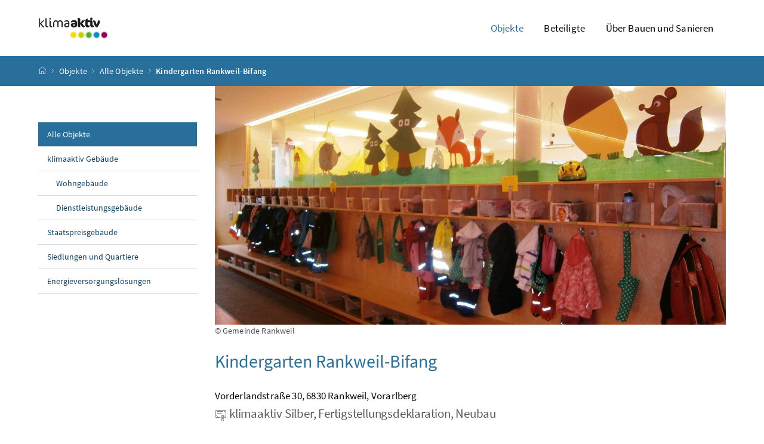

--- FILE ---
content_type: text/html; charset=utf-8
request_url: https://klimaaktiv-gebaut.at/gebaut/objekte/all/kindergarten-rankweil-bifang/
body_size: 6963
content:

  

<!DOCTYPE html>
<html lang="de">

    <head>
        <meta charset="utf-8">
        <meta name="viewport" content="width=device-width, initial-scale=1, shrink-to-fit=no">
        <meta http-equiv="x-ua-compatible" content="ie=edge">
        <title>
            klimaaktiv Gebäudedatenbank - Detailseite Kindergarten Rankweil-Bifang
        </title>
        <meta name="description" content="Beschreibung und Kennwerte des Objekts Kindergarten Rankweil-Bifang ">
        <meta name="copyright" content="Bundesministerium für Klimaschutz, Umwelt, Energie, Mobilität, Innovation und Technologie">
        <link rel="apple-touch-icon" sizes="180x180" href="/static/gebaut/images/favicons/apple-touch-icon.png">
        <link rel="icon" type="image/png" sizes="32x32" href="/static/gebaut/images/favicons/favicon-32x32.png">
        <link rel="icon" type="image/png" sizes="16x16" href="/static/gebaut/images/favicons/favicon-16x16.png">
        <link rel="manifest" href="/static/gebaut/images/favicons/site.webmanifest">
        <link rel="shortcut icon" href="/static/gebaut/images/favicons/favicon.ico">
        <meta name="msapplication-TileColor" content="#286f9c">
        <meta name="msapplication-config" content="/static/gebaut/images/favicons/browserconfig.xml">
        <meta name="theme-color" content="#286f9c">
    </head>


    <body class="startpage">
        <!-- Skiplinks for accessibility -->
<div class="container-fluid" id="skiplinks-container">
    <div class="container">
        <div class="row">
            <div class="col-12">
                <nav aria-label="Seitenbereiche">
                    <ul id="skiplinks">
                        <li>
                            <a href="#content" class="sr-only sr-only-focusable" accesskey="1"><span class="skiplink-text">Zum Inhalt <span class="sr-only" lang="en">Accesskey</span> [1]</span></a>
                        </li>
                        <li>
                            <a href="#topnavigation" class="sr-only sr-only-focusable" accesskey="2"><span class="skiplink-text">Zum Hauptmenü <span class="sr-only" lang="en">Accesskey</span> [2]</span></a>
                        </li>
                        <li>
                            <a href="#subnavigation" class="sr-only sr-only-focusable" accesskey="3"><span class="skiplink-text">Zum Untermenü <span class="sr-only" lang="en">Accesskey</span> [3]</span></a>
                        </li>
                        <li>
                            <a href="#search" class="sr-only sr-only-focusable" accesskey="4"><span class="skiplink-text">Zur Suche <span class="sr-only" lang="en">Accesskey</span> [4]</span></a>
                        </li>
                    </ul>
                </nav>
            </div>
        </div>
    </div>
</div>
        <div id="page">
            


<header>
    <div class="modal" id="language-not-available-modal" data-backdrop="static" data-keyboard="false" tabindex="-1"
        role="dialog" aria-modal="true" aria-hidden="true" aria-describedby="language-not-available-title">
        <div class="modal-dialog modal-lg">
            <div class="modal-content content text-left">
                <div class="modal-header bg-brand1">
                    <h2 class="modal-title mb-0 text-white">
                        Language Version not available
                    </h2><button type="button" class="close text-white" data-dismiss="modal"
                        aria-label="Schließen"><span class="icon icon-navigation_schliessen_klein"
                            aria-hidden="true"></span></button>
                </div>
                <div class="modal-body p-3 p-lg-5">
                    <strong class="d-block h1 text-center text-brand1" id="language-not-available-title">Sorry, this
                        page isn't available in English yet.</strong>
                    <p>
                        Not all of our contents and services are available in English yet. We ask for your
                        under­standing and like to assure that we are steadily working on extending our English offer.
                    </p>
                    <div class="row justify-content-center">
                        <div class="col-12 col-lg-6 text-center">
                            <button type="button" class="btn btn-brand1 btn-block" data-dismiss="modal">OK, never
                                mind</button>
                        </div>
                    </div>
                </div>
            </div>
        </div>
    </div>
    <div id="page-top">
        <div class="container-fluid" id="header-wrapper">
            <div class="container px-0" id="header-container">
                <nav class="navbar navbar-expand-xl" aria-label="Hauptnavigation">
                    <div class="container px-0 align-items-end">
                        <a class="navbar-brand" href="/gebaut/"><img
                                src="/static/gebaut/images/logo_klimakativ.png" width="500" height="94"
                                class="img-fluid logo-1x" alt="klimaakiv Logo - Startseite"></a>
                        
                        <!-- [{&#x27;name&#x27;: &#x27;Objekte&#x27;, &#x27;root&#x27;: True, &#x27;url&#x27;: &#x27;/gebaut/objekte/&#x27;, &#x27;submenu&#x27;: [{&#x27;name&#x27;: &#x27;Alle Objekte&#x27;, &#x27;url&#x27;: &#x27;/gebaut/objekte/all&#x27;, &#x27;root&#x27;: True, &#x27;validators&#x27;: [], &#x27;selected&#x27;: True, &#x27;submenu&#x27;: None, &#x27;icon_class&#x27;: &#x27;&#x27;}, {&#x27;name&#x27;: &#x27;klimaaktiv Gebäude&#x27;, &#x27;url&#x27;: &#x27;/gebaut/objekte/klimaaktiv/&#x27;, &#x27;root&#x27;: True, &#x27;submenu&#x27;: [{&#x27;name&#x27;: &#x27;Wohngebäude&#x27;, &#x27;url&#x27;: &#x27;/gebaut/objekte/klimaaktiv/wohnbau/&#x27;, &#x27;validators&#x27;: [], &#x27;selected&#x27;: False, &#x27;submenu&#x27;: None, &#x27;icon_class&#x27;: &#x27;&#x27;}, {&#x27;name&#x27;: &#x27;Dienstleistungsgebäude&#x27;, &#x27;url&#x27;: &#x27;/gebaut/objekte/klimaaktiv/dienstleistung/&#x27;, &#x27;validators&#x27;: [], &#x27;selected&#x27;: False, &#x27;submenu&#x27;: None, &#x27;icon_class&#x27;: &#x27;&#x27;}], &#x27;validators&#x27;: [], &#x27;selected&#x27;: False, &#x27;icon_class&#x27;: &#x27;&#x27;}, {&#x27;name&#x27;: &#x27;Staatspreisgebäude&#x27;, &#x27;url&#x27;: &#x27;/gebaut/objekte/staatspreis/&#x27;, &#x27;validators&#x27;: [], &#x27;selected&#x27;: False, &#x27;submenu&#x27;: None, &#x27;icon_class&#x27;: &#x27;&#x27;}, {&#x27;name&#x27;: &#x27;Siedlungen und Quartiere&#x27;, &#x27;url&#x27;: &#x27;/gebaut/objekte/quartiere/&#x27;, &#x27;validators&#x27;: [], &#x27;selected&#x27;: False, &#x27;submenu&#x27;: None, &#x27;icon_class&#x27;: &#x27;&#x27;}, {&#x27;name&#x27;: &#x27;Energieversorgungslösungen&#x27;, &#x27;url&#x27;: &#x27;/gebaut/objekte/energie/&#x27;, &#x27;validators&#x27;: [], &#x27;selected&#x27;: False, &#x27;submenu&#x27;: None, &#x27;icon_class&#x27;: &#x27;&#x27;}], &#x27;selected&#x27;: True, &#x27;icon_class&#x27;: &#x27;&#x27;}, {&#x27;name&#x27;: &#x27;Beteiligte&#x27;, &#x27;root&#x27;: True, &#x27;url&#x27;: &#x27;/gebaut/beteiligte/&#x27;, &#x27;submenu&#x27;: [{&#x27;name&#x27;: &#x27;Alle Beteiligte&#x27;, &#x27;url&#x27;: &#x27;/gebaut/beteiligte/all&#x27;, &#x27;validators&#x27;: [], &#x27;selected&#x27;: False, &#x27;submenu&#x27;: None, &#x27;icon_class&#x27;: &#x27;&#x27;}], &#x27;selected&#x27;: False, &#x27;icon_class&#x27;: &#x27;&#x27;}, {&#x27;name&#x27;: &#x27;Über Bauen und Sanieren&#x27;, &#x27;url&#x27;: &#x27;/gebaut/ueber-uns/&#x27;, &#x27;submenu&#x27;: [{&#x27;name&#x27;: &#x27;Über uns&#x27;, &#x27;url&#x27;: &#x27;/gebaut/ueber-uns/&#x27;, &#x27;validators&#x27;: [], &#x27;selected&#x27;: False, &#x27;submenu&#x27;: None, &#x27;icon_class&#x27;: &#x27;&#x27;}, {&#x27;name&#x27;: &#x27;Über den klimaaktiv Gebäudestandard&#x27;, &#x27;url&#x27;: &#x27;/gebaut/ka-standard/&#x27;, &#x27;validators&#x27;: [], &#x27;selected&#x27;: False, &#x27;submenu&#x27;: None, &#x27;icon_class&#x27;: &#x27;&#x27;}], &#x27;selected&#x27;: False, &#x27;icon_class&#x27;: &#x27;&#x27;}] -->
                        <div class="justify-content-end ml-auto" id="topnavigation">
                            <ul class="navbar-nav" role="menubar">

                                
                                <li class="nav-item d-none d-xl-flex" role="none">
                                    <a class="nav-link  active " href="/gebaut/objekte/" role="menuitem"
                                        aria-haspopup="true" aria-expanded="false">Objekte</a>
                                    
                                    <ul role="menu" aria-label="Untermenü von Objekte">
                                        
                                        <li role="none">
                                            <a href="/gebaut/objekte/all" role="menuitem"
                                                aria-haspopup="false">Alle Objekte</a>
                                        </li>
                                        
                                        <li role="none">
                                            <a href="/gebaut/objekte/klimaaktiv/" role="menuitem"
                                                aria-haspopup="false">klimaaktiv Gebäude</a>
                                        </li>
                                        
                                        <li role="none">
                                            <a href="/gebaut/objekte/staatspreis/" role="menuitem"
                                                aria-haspopup="false">Staatspreisgebäude</a>
                                        </li>
                                        
                                        <li role="none">
                                            <a href="/gebaut/objekte/quartiere/" role="menuitem"
                                                aria-haspopup="false">Siedlungen und Quartiere</a>
                                        </li>
                                        
                                        <li role="none">
                                            <a href="/gebaut/objekte/energie/" role="menuitem"
                                                aria-haspopup="false">Energieversorgungslösungen</a>
                                        </li>
                                        
                                    </ul>
                                    
                                </li>
                                
                                <li class="nav-item d-none d-xl-flex" role="none">
                                    <a class="nav-link " href="/gebaut/beteiligte/" role="menuitem"
                                        aria-haspopup="true" aria-expanded="false">Beteiligte</a>
                                    
                                    <ul role="menu" aria-label="Untermenü von Objekte">
                                        
                                        <li role="none">
                                            <a href="/gebaut/beteiligte/all" role="menuitem"
                                                aria-haspopup="false">Alle Beteiligte</a>
                                        </li>
                                        
                                    </ul>
                                    
                                </li>
                                
                                <li class="nav-item d-none d-xl-flex" role="none">
                                    <a class="nav-link " href="/gebaut/ueber-uns/" role="menuitem"
                                        aria-haspopup="true" aria-expanded="false">Über Bauen und Sanieren</a>
                                    
                                    <ul role="menu" aria-label="Untermenü von Objekte">
                                        
                                        <li role="none">
                                            <a href="/gebaut/ueber-uns/" role="menuitem"
                                                aria-haspopup="false">Über uns</a>
                                        </li>
                                        
                                        <li role="none">
                                            <a href="/gebaut/ka-standard/" role="menuitem"
                                                aria-haspopup="false">Über den klimaaktiv Gebäudestandard</a>
                                        </li>
                                        
                                    </ul>
                                    
                                </li>
                                

                                    <button class="btn btn-link d-xl-none" type="button" title="Navigation einblenden"
                                        data-toggle="collapse" data-target="#mobileheader-wrapper"
                                        id="mobilenav-toggler"><span class="icon icon-menue"
                                            aria-hidden="true"></span><span class="sr-only">Navigation
                                            einblenden</span></button>

                            </ul>
                        </div>
                    </div>
                </nav>
            </div>
        </div>
        


<div class="container-fluid" id="breadcrumb-wrapper">
    <div class="container px-0" id="breadcrumb-container">
        <nav aria-label="Positionsanzeige">
            
            
            <ol class="breadcrumb">
                <li class="breadcrumb-item">
                    <a href="/gebaut/" title="Startseite"><span class="icon icon-breadcrumb_home"
                            aria-hidden="true"></span><span class="sr-only">Startseite</span></a>
                </li>
                
                    
                        <li class="breadcrumb-item">
                            <a href="/gebaut/objekte/">Objekte</a>
                        </li>
                        
                            
                                <li class="breadcrumb-item">
                                    <a href="/gebaut/objekte/all">Alle Objekte</a>
                                </li>
                            
                            
                        
                            
                            
                                
                            
                                
                            
                        
                            
                            
                        
                            
                            
                        
                            
                            
                        
                        
                            <li class="breadcrumb-item active" aria-current="page">
                                <a href="">Kindergarten Rankweil-Bifang</a>
                            </li>
                        
                    
                
                    
                
                    
                
                
                    
                
                    
                
                    
                
                    
                
            </ol>
        </nav>
    </div>
</div>
    </div>
</header>


            <div id="page-bottom">
                
<div class="container-fluid" id="content-wrapper">
    <div class="container px-0" id="content-container">
        <div class="row">
            
<div class="col-12 col-xl-3 d-none d-xl-block subnavigation" id="subnavigation">
    <nav aria-label="Unternavigation">
        
            
                
                <!-- Workarround für Bug – Root knoten wird nicht als selected markiert -->
                    <ul>
                        
                        <li class=" active ">
                            <a href="/gebaut/objekte/all">Alle Objekte</a>
                            
                        </li>
                        
                        <li class="">
                            <a href="/gebaut/objekte/klimaaktiv/">klimaaktiv Gebäude</a>
                            
                            <ul class="">
                                
                                <li class="">
                                    <a href="/gebaut/objekte/klimaaktiv/wohnbau/" aria-current="page">Wohngebäude</a>
                                </li>
                                
                                <li class="">
                                    <a href="/gebaut/objekte/klimaaktiv/dienstleistung/" aria-current="page">Dienstleistungsgebäude</a>
                                </li>
                                
                            </ul>
                            
                        </li>
                        
                        <li class="">
                            <a href="/gebaut/objekte/staatspreis/">Staatspreisgebäude</a>
                            
                        </li>
                        
                        <li class="">
                            <a href="/gebaut/objekte/quartiere/">Siedlungen und Quartiere</a>
                            
                        </li>
                        
                        <li class="">
                            <a href="/gebaut/objekte/energie/">Energieversorgungslösungen</a>
                            
                        </li>
                        
                    </ul>
                
            
                
            
                
            
        
    </nav>
</div>

            <main class="col-12 col-xl-9 content" id="content" tabindex="-1">

                
                <div class="container px-0 title-image-content mb-4">
                    <img src="/uploads/projectimages/81606/bild1.jpeg" width="1200" height="180" class="title-image"
                        alt="Kindergarten Rankweil-Bifang">
                    
                    <figcaption class="figure-caption">
                        <span class="figure-copyright">&copy;
                            Gemeinde Rankweil
                        </span>
                    </figcaption>
                    
                </div>
                
                
                <h1>
                    <span class="title">Kindergarten Rankweil-Bifang</span>
                </h1>
                
                <p class="mb-0">
                    Vorderlandstraße 30, 6830 Rankweil, Vorarlberg <br>

                    
                </p>


                <p class="abstract ">
                    
                    <span class="silber">
                        <span class="icon icon-zertifikat" aria-hidden="true"></span>
                        klimaaktiv Silber, Fertigstellungsdeklaration, Neubau
                    </span>
                    
                    
                    
                </p>

                

                
                <p><p>Energieeffizienz:<br>Durch die Ausführung der Gebäudehülle im Passivhausstandard sowie die Wärmebrückenoptimierung der Bauteilanschlüsse konnte der Heizwärmebedarf auf ein Viertel des HWB bei Standardbauweise reduziert werden. <br>Durch eine Lüftung mit Wärmerückgewinnung können mehr als 75 % der Lüftungswärmeverluste zurück gewonnen werden. Der Stromaufwand für den Betrieb der Lüftungsanlage ist auf 0,45 W/m³h beschränkt, was etwa 50 % von nicht optimierten Anlagen entspricht.<br>Eine hoch effiziente Beleuchtung mit automatischer Steuerung rundet das Paket der Betriebseffizienz ab.<br>Ökologische Baustoffe:<br>Neben den Einsatz von Holz als Konstruktionsbaustoff sowie nachwachsenden Rohstoffen für Dämmstoffe für Wandbauteile und Akustik wurde vor allem beim Sichtbeton eine ökologische Variante gewählt. Durch den Einsatz von Modero 3B statt Portlandzement wurden 260.000 kg CO2-Emissionen eingespart.<br>Weitere Maßnahmen:<br>• PVC- und Halogenfreie E-Installationen<br>• Stopfen der Anschlussfugen mit Kardanband aus Schafwolle anstatt PU-Schaum<br>Gesunde Raumluft:<br>Mit der Umsetzung des ökologischen Chemikalienmanagements über den gesamten Planungs-, Ausschreibungs- und Umsetzungsprozess, wurde eine Reduktion der Schadstoffbelastung der Raumluft durch die eingesetzten Baustoffe gegenüber herkömmlichen Bauwerken um 90 % erreicht.</p></p>
                
                

<div class="infobox">
    <h2> Allgemein </h2>
    <p>
        
        Bildungsgebäude, Fertigstellung 2010<br>
        
        klimaaktiv Deklaration: 2017<br>
        
        deklariert nach: Bildungseinrichtung Neubau (OIB) Vers. 1.0<br>
        
        klimaaktiv Punkte: 811 von 1000<br>
        
    </p>

    
    <div class="table-responsive">
        <table class="table neutral" aria-describedby="tabledescription">
            <thead>
                <tr>
                    <th scope="col">
                        Kategorie
                    </th>
                    <th scope="col">
                        klimaaktiv Punkte
                    </th>
                </tr>
            </thead>
            <tbody>
                
                <tr data-slug="57f4fce2ab94b">
                    <td width="66%">
                        Standort
                    </td>
                    <td>
                        
                        120
                    </td>
                </tr>
                
                <tr data-slug="57f4fd1361636">
                    <td width="66%">
                        Energie und Versorgung
                    </td>
                    <td>
                        
                        434
                    </td>
                </tr>
                
                <tr data-slug="57f4fd5152701">
                    <td width="66%">
                        Baustoffe und Konstruktion
                    </td>
                    <td>
                        
                        132
                    </td>
                </tr>
                
                <tr data-slug="57f4fd76cf4eb">
                    <td width="66%">
                        Komfort und Gesundheit
                    </td>
                    <td>
                        
                        125
                    </td>
                </tr>
                
            </tbody>
        </table>
    </div>
    

    
</div>

<div class="infobox">
    <h2> Beteiligte </h2>
    <p>
        
        BauherrIn / Bauträger:
        <a href="/gebaut/beteiligte/Marktgemeinde%20Rankweil/">Marktgemeinde Rankweil</a>
        <br>
        
        Architekt / Planung:
        <a href="/gebaut/beteiligte/Marte.Marte%20Architektur%20ZT%20GmbH/">Marte.Marte Architektur ZT GmbH</a>
        <br>
        
        Bauphysik:
        <a href="/gebaut/beteiligte/BDT%20%7C%20IB%20Bauphysik/">BDT | IB Bauphysik</a>
        <br>
        
        Haustechnik, HKL, E-Technik:
        <a href="/gebaut/beteiligte/H%C3%84USLE%20SHK-Plan%20GmbH/">HÄUSLE SHK-Plan GmbH</a>
        <br>
        

        
    </p>

</div>





                
                
                
<div class="card-collapse">
    <h2 class="card-collapse-heading">
        <button type="button" data-toggle="collapse" data-target="#collapse1" aria-expanded="false"
            aria-controls="collapse1" id="collapse1heading">Gebäudedaten<span
                class="icon icon-navigation_pfeil_unten" aria-hidden="true"></span> <span class="sr-only"
                data-opentext="Inhalt aufklappen" data-closetext="Inhalt zuklappen">Inhalt aufklappen</span></button>
    </h2>
    <div class="collapse" role="region" id="collapse1" aria-labelledby="collapse1heading">
        <div class="card-collapse-content">
            
            
            <div class="table-responsive">
                <table class="table neutral" aria-describedby="table1description">
                    <thead>
                        <tr>
                            <th scope="col">
                                Kriterium
                            </th>
                            <th scope="col">
                                Wert
                            </th>
                        </tr>
                    </thead>
                    <tbody>
                        
                        <tr data-slug="4c2db86fb0995">
                            <td width="66%">
                                Nettonutzfläche
                            </td>
                            <td>
                                2559.00 m²
                            </td>
                        </tr>
                        
                        <tr data-slug="51d98a10076c8">
                            <td width="66%">
                                Bauweise
                            </td>
                            <td>
                                Mischbau
                            </td>
                        </tr>
                        
                        <tr data-slug="heizsysteme-raumheizung">
                            <td width="66%">
                                Heizsystem Raumheizung
                            </td>
                            <td>
                                Fern- oder Nahwärme
                            </td>
                        </tr>
                        
                        <tr data-slug="51f7c28359174">
                            <td width="66%">
                                Art des Lüftungssystems
                            </td>
                            <td>
                                mit Wärmerückgewinnung
                            </td>
                        </tr>
                        
                    </tbody>
                </table>
            </div>
            
        </div>
    </div>
</div>

                
                
<div class="card-collapse">
    <h2 class="card-collapse-heading">
        <button type="button" data-toggle="collapse" data-target="#collapse2" aria-expanded="false"
            aria-controls="collapse2" id="collapse2heading">Energie<span
                class="icon icon-navigation_pfeil_unten" aria-hidden="true"></span> <span class="sr-only"
                data-opentext="Inhalt aufklappen" data-closetext="Inhalt zuklappen">Inhalt aufklappen</span></button>
    </h2>
    <div class="collapse" role="region" id="collapse2" aria-labelledby="collapse2heading">
        <div class="card-collapse-content">
            
            <p>Energiedaten berechnet nach OIB Richtlinie 6 - 2011 oder älter</p>
            
            
            <div class="table-responsive">
                <table class="table neutral" aria-describedby="table2description">
                    <thead>
                        <tr>
                            <th scope="col">
                                Kriterium
                            </th>
                            <th scope="col">
                                Wert
                            </th>
                        </tr>
                    </thead>
                    <tbody>
                        
                        <tr data-slug="4bd82bac3416f">
                            <td width="66%">
                                Heizwärmebedarf (HWB)
                            </td>
                            <td>
                                9.10 kWh/m³a
                            </td>
                        </tr>
                        
                        <tr data-slug="4be3f86f7fe33">
                            <td width="66%">
                                Primärenergiebedarf (PEB)
                            </td>
                            <td>
                                202.60 kWh/m²a
                            </td>
                        </tr>
                        
                    </tbody>
                </table>
            </div>
            
        </div>
    </div>
</div>

                
                
<div class="card-collapse">
    <h2 class="card-collapse-heading">
        <button type="button" data-toggle="collapse" data-target="#collapse3" aria-expanded="false"
            aria-controls="collapse3" id="collapse3heading">Baustoffe<span
                class="icon icon-navigation_pfeil_unten" aria-hidden="true"></span> <span class="sr-only"
                data-opentext="Inhalt aufklappen" data-closetext="Inhalt zuklappen">Inhalt aufklappen</span></button>
    </h2>
    <div class="collapse" role="region" id="collapse3" aria-labelledby="collapse3heading">
        <div class="card-collapse-content">
            
            
            <div class="table-responsive">
                <table class="table neutral" aria-describedby="table3description">
                    <thead>
                        <tr>
                            <th scope="col">
                                Kriterium
                            </th>
                            <th scope="col">
                                Wert
                            </th>
                        </tr>
                    </thead>
                    <tbody>
                        
                        <tr data-slug="4f97e4e3a301d">
                            <td width="66%">
                                OI3 Index (TGH, BGF)
                            </td>
                            <td>
                                152.40
                            </td>
                        </tr>
                        
                    </tbody>
                </table>
            </div>
            
        </div>
    </div>
</div>

                
                
<div class="card-collapse">
    <h2 class="card-collapse-heading">
        <button type="button" data-toggle="collapse" data-target="#collapse4" aria-expanded="false"
            aria-controls="collapse4" id="collapse4heading">Qualitätssicherung<span
                class="icon icon-navigation_pfeil_unten" aria-hidden="true"></span> <span class="sr-only"
                data-opentext="Inhalt aufklappen" data-closetext="Inhalt zuklappen">Inhalt aufklappen</span></button>
    </h2>
    <div class="collapse" role="region" id="collapse4" aria-labelledby="collapse4heading">
        <div class="card-collapse-content">
            
            
            <div class="table-responsive">
                <table class="table neutral" aria-describedby="table4description">
                    <thead>
                        <tr>
                            <th scope="col">
                                Kriterium
                            </th>
                            <th scope="col">
                                Wert
                            </th>
                        </tr>
                    </thead>
                    <tbody>
                        
                        <tr data-slug="4f97df0711ea2">
                            <td width="66%">
                                Blower Door Test (n50-Wert)
                            </td>
                            <td>
                                0.70 1/h
                            </td>
                        </tr>
                        
                        <tr data-slug="4bb062ed9eb96">
                            <td width="66%">
                                Messung VOC
                            </td>
                            <td>
                                Summe VOC ≤ 300 µg/m³
                            </td>
                        </tr>
                        
                        <tr data-slug="4bb0640bd0fe0">
                            <td width="66%">
                                Messung Formaldehyd
                            </td>
                            <td>
                                Formaldehyd ≤ 0,06 mg/m³
                            </td>
                        </tr>
                        
                        <tr data-slug="51cefd7d89fc0">
                            <td width="66%">
                                Energiemonitoring
                            </td>
                            <td>
                                berücksichtigt
                            </td>
                        </tr>
                        
                    </tbody>
                </table>
            </div>
            
        </div>
    </div>
</div>

                
                
                
<nav aria-label="Bildergalerie">
    <ul class="row overview overview-gallery list-unstyled">
        
        <li class="col-12 col-md-6 col-xl-4 overview-item">
            <div class="card">
                <a href="/uploads/projectimages/81606/bild1.jpeg" data-fancybox="gallery">
                <div class="card-body">
                    <figure class="figure">
                        <img src="/uploads/projectimages/81606/bild1.jpeg" class="figure-img img-fluid" alt="Alternativtext 1 (vergrößerte Ansicht)">
                        <figcaption class="figure-caption sr-only">
                            <small>Foto 1: Gemeinde Rankweil</small><br>
                            
                        </figcaption>
                    </figure>
                </div></a>
            </div>
        </li>
        
    </ul>
</nav>

            </main>
        </div>
    </div>
</div>

                

<footer>
    <div class="page-section page-section-sm justify-content-between" id="footer-wrapper">
        <div class="container" id="footer-container">
            <nav class="footer-links" aria-label="Fußnavigation">
                
                <ul class="list-unstyled text-center mb-0">
                    
                    <li class="d-block d-md-inline">
                        <a href="/gebaut/kontakt/" class="d-inline">Kontakt</a>
                        <span class="d-none d-md-inline">/</span>
                    </li>
                    
                    <li class="d-block d-md-inline">
                        <a href="/gebaut/datenschutz/" class="d-inline">Datenschutzerklärung</a>
                        <span class="d-none d-md-inline">/</span>
                    </li>
                    
                    <li class="d-block d-md-inline">
                        <a href="/gebaut/barrierefreiheit/" class="d-inline">Barrierefreiheit</a>
                        <span class="d-none d-md-inline">/</span>
                    </li>
                    
                    <li class="d-block d-md-inline">
                        <a href="/gebaut/impressum/" class="d-inline">Impressum</a>
                        <span class="d-none d-md-inline"></span>
                    </li>
                    
                </ul>
            </nav>
            <nav class="footer-social" aria-label="Social Media">
                <ul class="list-unstyled text-center">
                    <li class="d-inline">
                        <a href="https://www.facebook.com/klimaaktiv/" target="_blank">
                            <span class="icon icon-social_media_facebook" aria-hidden="true"></span>
                            <span class="sr-only">Facebook</span>
                        </a>
                    </li>
                    <li class="d-inline">
                        <a href="https://www.instagram.com/klimaaktiv.at/?hl=de" target="_blank">
                            <span class="icon icon-social_media_instagram" aria-hidden="true"></span>
                            <span class="sr-only">Instagram</span>
                        </a>
                    </li>
                    <li class="d-inline">
                        <a href="https://www.youtube.com/user/klimaaktiv" target="_blank">
                            <span class="icon icon-social_media_youtube" aria-hidden="true"></span>
                            <span class="sr-only">Youtube</span>
                        </a>
                    </li>
                    <li class="d-inline">
                        <a href="https://www.linkedin.com/company/klimaaktiv/" target="_blank">
                            <span class="icon icon-social_media_linkedin" aria-hidden="true"></span>
                            <span class="sr-only">LinkedIn</span>
                        </a>
                    </li>
                    <li class="d-inline">
                        <a href="https://www.tiktok.com/@klimaaktiv.at" target="_blank">
                            <span class="icon icon-social_media_tiktok" aria-hidden="true"></span>
                            <span class="sr-only">TikTok</span>
                        </a>
                    </li>
                </ul>
            </nav>
        </div>
        <div class="container text-center" id="footer-container">
            <p>Eine Website des Bundesministeriums für Wirtschaft, Energie und Tourismus.
            </p>
        </div>
</footer>

            </div>
        </div>
        

<div class="container-fluid fullscreen collapse" id="mobileheader-wrapper">
    <div class="levels-wrapper">
        <div class="controls">
            <div class="row">
                <div class="col-3 text-left">
                    <button class="btn btn-link navbar-back" title="Zurück"><span class="icon icon-navigation_pfeil_links_gross" aria-hidden="true"></span><span class="sr-only">Zurück</span></button>
                </div>
                <div class="col-9 text-right">
                    <button class="btn btn-link" data-toggle="collapse" data-target="#mobileheader-wrapper" aria-expanded="true"><span class="icon icon-navigation_pfeil_schliessen_gross" aria-hidden="true"></span><span class="sr-only">Navigation schließen</span></button>
                </div>
            </div>
            <div class="row collapse" id="mobile-search">
                <div class="col-12">
                    <div class="input-group searchbar">
                        <label for="search-mobile-text" class="sr-only">Suchbegriff</label> <input type="text" name="search-mobile-text" id="search-mobile-text" aria-describedby="search-mobile-text-description" class="form-control" placeholder="Suche">
                        <div class="input-group-append">
                            <button class="btn btn-brand1" type="button" id="search-mobile-button"><span class="icon icon-lupe" aria-hidden="true"></span><span class="sr-only">Suchen</span></button> 
                        </div>
                    </div>
                    <div id="search-mobile-text-description" class="form-text text-left">
                        Lorem ipsum dolor sit amet, consectetur adipisicing elit.
                    </div>
                </div>
            </div>
        </div>
        

        <div class="levels">
            <ul>
                
                <li>
                    <a href="/gebaut/objekte/">Objekte</a>
                    
                    <ul>
                        
                        <li>
                            <a href="/gebaut/objekte/all">Alle Objekte</a>
                            
                        </li>
                        
                        <li>
                            <a href="/gebaut/objekte/klimaaktiv/">klimaaktiv Gebäude</a>
                            
                            <ul>
                                
                                <li>
                                    <a href="/gebaut/objekte/klimaaktiv/wohnbau/">Wohngebäude</a>
                                </li>
                                
                                <li>
                                    <a href="/gebaut/objekte/klimaaktiv/dienstleistung/">Dienstleistungsgebäude</a>
                                </li>
                                
                            </ul>
                            
                        </li>
                        
                        <li>
                            <a href="/gebaut/objekte/staatspreis/">Staatspreisgebäude</a>
                            
                        </li>
                        
                        <li>
                            <a href="/gebaut/objekte/quartiere/">Siedlungen und Quartiere</a>
                            
                        </li>
                        
                        <li>
                            <a href="/gebaut/objekte/energie/">Energieversorgungslösungen</a>
                            
                        </li>
                        
                    </ul>
                    
                </li>
                
                <li>
                    <a href="/gebaut/beteiligte/">Beteiligte</a>
                    
                    <ul>
                        
                        <li>
                            <a href="/gebaut/beteiligte/all">Alle Beteiligte</a>
                            
                        </li>
                        
                    </ul>
                    
                </li>
                
                <li>
                    <a href="/gebaut/ueber-uns/">Über Bauen und Sanieren</a>
                    
                    <ul>
                        
                        <li>
                            <a href="/gebaut/ueber-uns/">Über uns</a>
                            
                        </li>
                        
                        <li>
                            <a href="/gebaut/ka-standard/">Über den klimaaktiv Gebäudestandard</a>
                            
                        </li>
                        
                    </ul>
                    
                </li>
                
            </ul>
            <div id="mobile-nav-footer">
                
                <div class="footer-links">
                        
                        <a href="/gebaut/kontakt/" class="d-block">Kontakt</a>
                        
                        <a href="/gebaut/datenschutz/" class="d-block">Datenschutzerklärung</a>
                        
                        <a href="/gebaut/barrierefreiheit/" class="d-block">Barrierefreiheit</a>
                        
                        <a href="/gebaut/impressum/" class="d-block">Impressum</a>
                        
                </div>
            </div>
        </div>
    </div>
</div>

        <link rel="stylesheet" type="text/css" href="/static/gebaut/css/pigeonblue.css">
        <link rel="stylesheet" type="text/css" href="/static/gebaut/css/additional.css">
        <script src="/static/gebaut/js/app.min.js"></script>
         
<script>
  var _paq = window._paq || [];
  
  _paq.push(['disableCookies']);
  _paq.push(['trackPageView']);
  _paq.push(['enableLinkTracking']);
  (function() {
    var u="//sustaindock.matomo.cloud/";
    _paq.push(['setTrackerUrl', u+'matomo.php']);
    _paq.push(['setSiteId', 1]);
    var d=document, g=d.createElement('script'), s=d.getElementsByTagName('script')[0];
    g.type='text/javascript'; g.async=true; g.defer=true; g.src=u+'matomo.js'; s.parentNode.insertBefore(g,s);
  })();
</script>
<noscript><p><img src="//sustaindock.matomo.cloud/matomo.php?idsite=1" style="border:0;" alt="" /></p></noscript>
 
    </body>

</html>

--- FILE ---
content_type: text/css; charset="utf-8"
request_url: https://klimaaktiv-gebaut.at/static/gebaut/css/pigeonblue.css
body_size: 56240
content:
@font-face{font-family:"Source Sans Pro";font-weight:200;font-style:normal;font-stretch:normal;src:url("../fonts/source-sans-pro/EOT/SourceSansPro-ExtraLight.eot") format("embedded-opentype"),url("../fonts/source-sans-pro/WOFF2/TTF/SourceSansPro-ExtraLight.ttf.woff2") format("woff2"),url("../fonts/source-sans-pro/WOFF/OTF/SourceSansPro-ExtraLight.otf.woff") format("woff"),url("../fonts/source-sans-pro/OTF/SourceSansPro-ExtraLight.otf") format("opentype"),url("../fonts/source-sans-pro/TTF/SourceSansPro-ExtraLight.ttf") format("truetype")}@font-face{font-family:"Source Sans Pro";font-weight:200;font-style:italic;font-stretch:normal;src:url("../fonts/source-sans-pro/EOT/SourceSansPro-ExtraLightIt.eot") format("embedded-opentype"),url("../fonts/source-sans-pro/WOFF2/TTF/SourceSansPro-ExtraLightIt.ttf.woff2") format("woff2"),url("../fonts/source-sans-pro/WOFF/OTF/SourceSansPro-ExtraLightIt.otf.woff") format("woff"),url("../fonts/source-sans-pro/OTF/SourceSansPro-ExtraLightIt.otf") format("opentype"),url("../fonts/source-sans-pro/TTF/SourceSansPro-ExtraLightIt.ttf") format("truetype")}@font-face{font-family:"Source Sans Pro";font-weight:300;font-style:normal;font-stretch:normal;src:url("../fonts/source-sans-pro/EOT/SourceSansPro-Light.eot") format("embedded-opentype"),url("../fonts/source-sans-pro/WOFF2/TTF/SourceSansPro-Light.ttf.woff2") format("woff2"),url("../fonts/source-sans-pro/WOFF/OTF/SourceSansPro-Light.otf.woff") format("woff"),url("../fonts/source-sans-pro/OTF/SourceSansPro-Light.otf") format("opentype"),url("../fonts/source-sans-pro/TTF/SourceSansPro-Light.ttf") format("truetype")}@font-face{font-family:"Source Sans Pro";font-weight:300;font-style:italic;font-stretch:normal;src:url("../fonts/source-sans-pro/EOT/SourceSansPro-LightIt.eot") format("embedded-opentype"),url("../fonts/source-sans-pro/WOFF2/TTF/SourceSansPro-LightIt.ttf.woff2") format("woff2"),url("../fonts/source-sans-pro/WOFF/OTF/SourceSansPro-LightIt.otf.woff") format("woff"),url("../fonts/source-sans-pro/OTF/SourceSansPro-LightIt.otf") format("opentype"),url("../fonts/source-sans-pro/TTF/SourceSansPro-LightIt.ttf") format("truetype")}@font-face{font-family:"Source Sans Pro";font-weight:400;font-style:normal;font-stretch:normal;src:url("../fonts/source-sans-pro/EOT/SourceSansPro-Regular.eot") format("embedded-opentype"),url("../fonts/source-sans-pro/WOFF2/TTF/SourceSansPro-Regular.ttf.woff2") format("woff2"),url("../fonts/source-sans-pro/WOFF/OTF/SourceSansPro-Regular.otf.woff") format("woff"),url("../fonts/source-sans-pro/OTF/SourceSansPro-Regular.otf") format("opentype"),url("../fonts/source-sans-pro/TTF/SourceSansPro-Regular.ttf") format("truetype")}@font-face{font-family:"Source Sans Pro";font-weight:400;font-style:italic;font-stretch:normal;src:url("../fonts/source-sans-pro/EOT/SourceSansPro-It.eot") format("embedded-opentype"),url("../fonts/source-sans-pro/WOFF2/TTF/SourceSansPro-It.ttf.woff2") format("woff2"),url("../fonts/source-sans-pro/WOFF/OTF/SourceSansPro-It.otf.woff") format("woff"),url("../fonts/source-sans-pro/OTF/SourceSansPro-It.otf") format("opentype"),url("../fonts/source-sans-pro/TTF/SourceSansPro-It.ttf") format("truetype")}@font-face{font-family:"Source Sans Pro";font-weight:600;font-style:normal;font-stretch:normal;src:url("../fonts/source-sans-pro/EOT/SourceSansPro-Semibold.eot") format("embedded-opentype"),url("../fonts/source-sans-pro/WOFF2/TTF/SourceSansPro-Semibold.ttf.woff2") format("woff2"),url("../fonts/source-sans-pro/WOFF/OTF/SourceSansPro-Semibold.otf.woff") format("woff"),url("../fonts/source-sans-pro/OTF/SourceSansPro-Semibold.otf") format("opentype"),url("../fonts/source-sans-pro/TTF/SourceSansPro-Semibold.ttf") format("truetype")}@font-face{font-family:"Source Sans Pro";font-weight:600;font-style:italic;font-stretch:normal;src:url("../fonts/source-sans-pro/EOT/SourceSansPro-SemiboldIt.eot") format("embedded-opentype"),url("../fonts/source-sans-pro/WOFF2/TTF/SourceSansPro-SemiboldIt.ttf.woff2") format("woff2"),url("../fonts/source-sans-pro/WOFF/OTF/SourceSansPro-SemiboldIt.otf.woff") format("woff"),url("../fonts/source-sans-pro/OTF/SourceSansPro-SemiboldIt.otf") format("opentype"),url("../fonts/source-sans-pro/TTF/SourceSansPro-SemiboldIt.ttf") format("truetype")}@font-face{font-family:"Source Sans Pro";font-weight:700;font-style:normal;font-stretch:normal;src:url("../fonts/source-sans-pro/EOT/SourceSansPro-Bold.eot") format("embedded-opentype"),url("../fonts/source-sans-pro/WOFF2/TTF/SourceSansPro-Bold.ttf.woff2") format("woff2"),url("../fonts/source-sans-pro/WOFF/OTF/SourceSansPro-Bold.otf.woff") format("woff"),url("../fonts/source-sans-pro/OTF/SourceSansPro-Bold.otf") format("opentype"),url("../fonts/source-sans-pro/TTF/SourceSansPro-Bold.ttf") format("truetype")}@font-face{font-family:"Source Sans Pro";font-weight:700;font-style:italic;font-stretch:normal;src:url("../fonts/source-sans-pro/EOT/SourceSansPro-BoldIt.eot") format("embedded-opentype"),url("../fonts/source-sans-pro/WOFF2/TTF/SourceSansPro-BoldIt.ttf.woff2") format("woff2"),url("../fonts/source-sans-pro/WOFF/OTF/SourceSansPro-BoldIt.otf.woff") format("woff"),url("../fonts/source-sans-pro/OTF/SourceSansPro-BoldIt.otf") format("opentype"),url("../fonts/source-sans-pro/TTF/SourceSansPro-BoldIt.ttf") format("truetype")}@font-face{font-family:"Source Sans Pro";font-weight:900;font-style:normal;font-stretch:normal;src:url("../fonts/source-sans-pro/EOT/SourceSansPro-Black.eot") format("embedded-opentype"),url("../fonts/source-sans-pro/WOFF2/TTF/SourceSansPro-Black.ttf.woff2") format("woff2"),url("../fonts/source-sans-pro/WOFF/OTF/SourceSansPro-Black.otf.woff") format("woff"),url("../fonts/source-sans-pro/OTF/SourceSansPro-Black.otf") format("opentype"),url("../fonts/source-sans-pro/TTF/SourceSansPro-Black.ttf") format("truetype")}@font-face{font-family:"Source Sans Pro";font-weight:900;font-style:italic;font-stretch:normal;src:url("../fonts/source-sans-pro/EOT/SourceSansPro-BlackIt.eot") format("embedded-opentype"),url("../fonts/source-sans-pro/WOFF2/TTF/SourceSansPro-BlackIt.ttf.woff2") format("woff2"),url("../fonts/source-sans-pro/WOFF/OTF/SourceSansPro-BlackIt.otf.woff") format("woff"),url("../fonts/source-sans-pro/OTF/SourceSansPro-BlackIt.otf") format("opentype"),url("../fonts/source-sans-pro/TTF/SourceSansPro-BlackIt.ttf") format("truetype")}/*!
 * Bootstrap v4.1.3 (https://getbootstrap.com/)
 * Copyright 2011-2018 The Bootstrap Authors
 * Copyright 2011-2018 Twitter, Inc.
 * Licensed under MIT (https://github.com/twbs/bootstrap/blob/master/LICENSE)
 */:root{--blue: #007bff;--indigo: #6610f2;--purple: #6f42c1;--pink: #e83e8c;--red: #dc3545;--orange: #fd7e14;--yellow: #ffc107;--green: #28a745;--teal: #20c997;--cyan: #17a2b8;--white: #fff;--gray: #6c757d;--gray-dark: #343a40;--primary: #286f9c;--secondary: #104166;--success: #37783e;--info: #17a2b8;--warning: #ffd400;--danger: #c92c0c;--light: #d4e2eb;--dark: #343a40;--body-color: black;--link-color: black;--link-hover-color: black;--table-accent-bg: rgba(204, 217, 222, 0.3);--warning1: #ffd400;--warning2: black;--brand3: #a72702;--brand4: black;--brand5: white;--support1: #f59c00;--support2: #ffd400;--support3: #bbcf00;--support4: #5fb564;--support5: #3bacbe;--support6: #4e8fcc;--support7: #0063a3;--support8: #003d84;--support9: #471d70;--support10: #620c3b;--support11: #950f53;--support12: #ca0237;--function2: #80a1b4;--function3: #e5e5e5;--function4: #f2f2f2;--text1: black;--text2: #4d4d4d;--text3: #757575;--text4: #286f9c;--text5: #104166;--text6: #a72702;--inverse1: white;--chip: #226c76;--field1: #eff4f5;--field2: white;--table2: #e5ecee;--table3: #f0f4f5;--brand1: #286f9c;--brand2: #104166;--brand6: #e02f1e;--function1: #e9f0f5;--table1: #286f9c;--campaign-hover: #d4e2eb;--campaign-bg: #104166;--campaign-bg-light: #e5ecf3;--campaign-highlight: white;--campaign-highlight-hover: #fceae9;--campaign-highlight-bg-text: white;--breakpoint-xs: 0;--breakpoint-sm: 576px;--breakpoint-md: 768px;--breakpoint-lg: 992px;--breakpoint-xl: 1200px;--font-family-sans-serif: "Source Sans Pro", Arial, sans-serif;--font-family-monospace: SFMono-Regular, Menlo, Monaco, Consolas, "Liberation Mono", "Courier New", monospace}*,*::before,*::after{box-sizing:border-box}html{font-family:sans-serif;line-height:1.15;-webkit-text-size-adjust:100%;-ms-text-size-adjust:100%;-ms-overflow-style:scrollbar;-webkit-tap-highlight-color:rgba(0,0,0,0)}@-ms-viewport{width:device-width}article,aside,figcaption,figure,footer,header,hgroup,main,nav,section{display:block}body{margin:0;font-family:"Source Sans Pro",Arial,sans-serif;font-size:1.0625rem;font-weight:400;line-height:1.765;color:#000;text-align:left;background-color:#fff}[tabindex="-1"]:focus{outline:0 !important}hr{box-sizing:content-box;height:0;overflow:visible}h1,h2,h3,h4,h5,h6{margin-top:0;margin-bottom:.5rem}p{margin-top:0;margin-bottom:1rem}abbr[title],abbr[data-original-title]{text-decoration:underline;-webkit-text-decoration:underline dotted;text-decoration:underline dotted;cursor:help;border-bottom:0}address{margin-bottom:1rem;font-style:normal;line-height:inherit}ol,ul,dl{margin-top:0;margin-bottom:1rem}ol ol,ul ul,ol ul,ul ol{margin-bottom:0}dt{font-weight:700}dd{margin-bottom:.5rem;margin-left:0}blockquote{margin:0 0 1rem}dfn{font-style:italic}b,strong{font-weight:bolder}small{font-size:80%}sub,.sub,sup,.sup{position:relative;font-size:75%;line-height:0;vertical-align:baseline}sub,.sub{bottom:-0.25em}sup,.sup{top:-0.5em}a{color:#000;text-decoration:underline;background-color:transparent;-webkit-text-decoration-skip:objects}a:hover{color:#286f9c;text-decoration:none}a:not([href]):not([tabindex]){color:inherit;text-decoration:none}a:not([href]):not([tabindex]):hover,a:not([href]):not([tabindex]):focus{color:inherit;text-decoration:none}a:not([href]):not([tabindex]):focus{outline:0}pre,code,kbd,samp{font-family:SFMono-Regular,Menlo,Monaco,Consolas,"Liberation Mono","Courier New",monospace;font-size:1em}pre{margin-top:0;margin-bottom:1rem;overflow:auto;-ms-overflow-style:scrollbar}figure{margin:0 0 1rem}img{vertical-align:middle;border-style:none}svg{overflow:hidden;vertical-align:middle}table{border-collapse:collapse}caption{padding-top:.35rem .5rem;padding-bottom:.35rem .5rem;color:#6c757d;text-align:left;caption-side:bottom}th{text-align:inherit}label{display:inline-block;margin-bottom:.5rem}button{border-radius:0}button:focus{outline:1px dotted;outline:5px auto -webkit-focus-ring-color}input,button,select,optgroup,textarea{margin:0;font-family:inherit;font-size:inherit;line-height:inherit}button,input{overflow:visible}button,select{text-transform:none}button,html [type=button],[type=reset],[type=submit]{-webkit-appearance:button}button::-moz-focus-inner,[type=button]::-moz-focus-inner,[type=reset]::-moz-focus-inner,[type=submit]::-moz-focus-inner{padding:0;border-style:none}input[type=radio],input[type=checkbox]{box-sizing:border-box;padding:0}input[type=date],input[type=time],input[type=datetime-local],input[type=month]{-webkit-appearance:listbox}textarea{overflow:auto;resize:vertical}fieldset{min-width:0;padding:0;margin:0;border:0}legend{display:block;width:100%;max-width:100%;padding:0;margin-bottom:.5rem;font-size:1.5rem;line-height:inherit;color:inherit;white-space:normal}progress{vertical-align:baseline}[type=number]::-webkit-inner-spin-button,[type=number]::-webkit-outer-spin-button{height:auto}[type=search]{outline-offset:-2px;-webkit-appearance:none}[type=search]::-webkit-search-cancel-button,[type=search]::-webkit-search-decoration{-webkit-appearance:none}::-webkit-file-upload-button{font:inherit;-webkit-appearance:button}output{display:inline-block}summary{display:list-item;cursor:pointer}template{display:none}[hidden]{display:none !important}h1,h2,h3,h4,h5,h6,.h1,.h2,.h3,.h4,.h5,.h6{margin-bottom:.5rem;font-family:inherit;font-weight:500;line-height:1.2;color:inherit}h1,.h1{font-size:2.65625rem}h2,.h2{font-size:2.125rem}h3,.h3{font-size:1.859375rem}h4,.h4{font-size:1.59375rem}h5,.h5{font-size:1.328125rem}h6,.h6{font-size:1.0625rem}.lead{font-size:1.328125rem;font-weight:300}.display-1,.content #lebenslagen h2.display-1{font-size:6rem;font-weight:300;line-height:1.2}.display-2{font-size:5.5rem;font-weight:300;line-height:1.2}.display-3{font-size:4.5rem;font-weight:300;line-height:1.2}.display-4{font-size:3.5rem;font-weight:300;line-height:1.2}hr{margin-top:1rem;margin-bottom:1rem;border:0;border-top:1px solid rgba(0,0,0,.1)}small,.small{font-size:80%;font-weight:400}mark,.mark{padding:.2em;background-color:#fcf8e3}.list-unstyled{padding-left:0;list-style:none}.list-inline{padding-left:0;list-style:none}.list-inline-item{display:inline-block}.list-inline-item:not(:last-child){margin-right:.5rem}.initialism{font-size:90%;text-transform:uppercase}.blockquote{margin-bottom:1rem;font-size:1.328125rem}.blockquote-footer{display:block;font-size:80%;color:#6c757d}.blockquote-footer::before{content:"— "}.img-fluid{max-width:100%;height:auto}.img-thumbnail{padding:.25rem;background-color:#fff;border:1px solid #dee2e6;max-width:100%;height:auto}.figure{display:inline-block}.figure-img{margin-bottom:.5rem;line-height:1}.figure-caption{font-size:90%;color:#6c757d}code{font-size:87.5%;color:#e83e8c;word-break:break-word}a>code{color:inherit}kbd{padding:.2rem .4rem;font-size:87.5%;color:#fff;background-color:#212529}kbd kbd{padding:0;font-size:100%;font-weight:700}pre{display:block;font-size:87.5%;color:#212529}pre code{font-size:inherit;color:inherit;word-break:normal}.pre-scrollable{max-height:340px;overflow-y:scroll}.container{width:100%;padding-right:15px;padding-left:15px;margin-right:auto;margin-left:auto}@media(min-width: 1200px){.container{max-width:1200px}}.container-fluid{width:100%;padding-right:15px;padding-left:15px;margin-right:auto;margin-left:auto}.row{display:-ms-flexbox;display:flex;-ms-flex-wrap:wrap;flex-wrap:wrap;margin-right:-15px;margin-left:-15px}.no-gutters{margin-right:0;margin-left:0}.no-gutters>.col,.no-gutters>[class*=col-]{padding-right:0;padding-left:0}.col-xl,.col-xl-auto,.col-xl-12,.col-xl-11,.col-xl-10,.col-xl-9,.col-xl-8,.col-xl-7,.col-xl-6,.col-xl-5,.col-xl-4,.col-xl-3,.col-xl-2,.col-xl-1,.col-lg,.col-lg-auto,.col-lg-12,.col-lg-11,.col-lg-10,.col-lg-9,.col-lg-8,.col-lg-7,.col-lg-6,.col-lg-5,.col-lg-4,.col-lg-3,.col-lg-2,.col-lg-1,.col-md,.col-md-auto,.col-md-12,.col-md-11,.col-md-10,.col-md-9,.col-md-8,.col-md-7,.col-md-6,.col-md-5,.col-md-4,.col-md-3,.col-md-2,.col-md-1,.col-sm,.col-sm-auto,.col-sm-12,.col-sm-11,.col-sm-10,.col-sm-9,.col-sm-8,.col-sm-7,.col-sm-6,.col-sm-5,.col-sm-4,.col-sm-3,.col-sm-2,.col-sm-1,.col,.col-auto,.col-12,.col-11,.col-10,.col-9,.col-8,.col-7,.col-6,.col-5,.col-4,.col-3,.col-2,.col-1{position:relative;width:100%;min-height:1px;padding-right:15px;padding-left:15px}.col{-ms-flex-preferred-size:0;flex-basis:0;-ms-flex-positive:1;flex-grow:1;max-width:100%}.col-auto{-ms-flex:0 0 auto;flex:0 0 auto;width:auto;max-width:none}.col-1{-ms-flex:0 0 8.3333333333%;flex:0 0 8.3333333333%;max-width:8.3333333333%}.col-2{-ms-flex:0 0 16.6666666667%;flex:0 0 16.6666666667%;max-width:16.6666666667%}.col-3{-ms-flex:0 0 25%;flex:0 0 25%;max-width:25%}.col-4{-ms-flex:0 0 33.3333333333%;flex:0 0 33.3333333333%;max-width:33.3333333333%}.col-5{-ms-flex:0 0 41.6666666667%;flex:0 0 41.6666666667%;max-width:41.6666666667%}.col-6{-ms-flex:0 0 50%;flex:0 0 50%;max-width:50%}.col-7{-ms-flex:0 0 58.3333333333%;flex:0 0 58.3333333333%;max-width:58.3333333333%}.col-8{-ms-flex:0 0 66.6666666667%;flex:0 0 66.6666666667%;max-width:66.6666666667%}.col-9{-ms-flex:0 0 75%;flex:0 0 75%;max-width:75%}.col-10{-ms-flex:0 0 83.3333333333%;flex:0 0 83.3333333333%;max-width:83.3333333333%}.col-11{-ms-flex:0 0 91.6666666667%;flex:0 0 91.6666666667%;max-width:91.6666666667%}.col-12{-ms-flex:0 0 100%;flex:0 0 100%;max-width:100%}.order-first{-ms-flex-order:-1;order:-1}.order-last{-ms-flex-order:13;order:13}.order-0{-ms-flex-order:0;order:0}.order-1{-ms-flex-order:1;order:1}.order-2{-ms-flex-order:2;order:2}.order-3{-ms-flex-order:3;order:3}.order-4{-ms-flex-order:4;order:4}.order-5{-ms-flex-order:5;order:5}.order-6{-ms-flex-order:6;order:6}.order-7{-ms-flex-order:7;order:7}.order-8{-ms-flex-order:8;order:8}.order-9{-ms-flex-order:9;order:9}.order-10{-ms-flex-order:10;order:10}.order-11{-ms-flex-order:11;order:11}.order-12{-ms-flex-order:12;order:12}.offset-1{margin-left:8.3333333333%}.offset-2{margin-left:16.6666666667%}.offset-3{margin-left:25%}.offset-4{margin-left:33.3333333333%}.offset-5{margin-left:41.6666666667%}.offset-6{margin-left:50%}.offset-7{margin-left:58.3333333333%}.offset-8{margin-left:66.6666666667%}.offset-9{margin-left:75%}.offset-10{margin-left:83.3333333333%}.offset-11{margin-left:91.6666666667%}@media(min-width: 576px){.col-sm{-ms-flex-preferred-size:0;flex-basis:0;-ms-flex-positive:1;flex-grow:1;max-width:100%}.col-sm-auto{-ms-flex:0 0 auto;flex:0 0 auto;width:auto;max-width:none}.col-sm-1{-ms-flex:0 0 8.3333333333%;flex:0 0 8.3333333333%;max-width:8.3333333333%}.col-sm-2{-ms-flex:0 0 16.6666666667%;flex:0 0 16.6666666667%;max-width:16.6666666667%}.col-sm-3{-ms-flex:0 0 25%;flex:0 0 25%;max-width:25%}.col-sm-4{-ms-flex:0 0 33.3333333333%;flex:0 0 33.3333333333%;max-width:33.3333333333%}.col-sm-5{-ms-flex:0 0 41.6666666667%;flex:0 0 41.6666666667%;max-width:41.6666666667%}.col-sm-6{-ms-flex:0 0 50%;flex:0 0 50%;max-width:50%}.col-sm-7{-ms-flex:0 0 58.3333333333%;flex:0 0 58.3333333333%;max-width:58.3333333333%}.col-sm-8{-ms-flex:0 0 66.6666666667%;flex:0 0 66.6666666667%;max-width:66.6666666667%}.col-sm-9{-ms-flex:0 0 75%;flex:0 0 75%;max-width:75%}.col-sm-10{-ms-flex:0 0 83.3333333333%;flex:0 0 83.3333333333%;max-width:83.3333333333%}.col-sm-11{-ms-flex:0 0 91.6666666667%;flex:0 0 91.6666666667%;max-width:91.6666666667%}.col-sm-12{-ms-flex:0 0 100%;flex:0 0 100%;max-width:100%}.order-sm-first{-ms-flex-order:-1;order:-1}.order-sm-last{-ms-flex-order:13;order:13}.order-sm-0{-ms-flex-order:0;order:0}.order-sm-1{-ms-flex-order:1;order:1}.order-sm-2{-ms-flex-order:2;order:2}.order-sm-3{-ms-flex-order:3;order:3}.order-sm-4{-ms-flex-order:4;order:4}.order-sm-5{-ms-flex-order:5;order:5}.order-sm-6{-ms-flex-order:6;order:6}.order-sm-7{-ms-flex-order:7;order:7}.order-sm-8{-ms-flex-order:8;order:8}.order-sm-9{-ms-flex-order:9;order:9}.order-sm-10{-ms-flex-order:10;order:10}.order-sm-11{-ms-flex-order:11;order:11}.order-sm-12{-ms-flex-order:12;order:12}.offset-sm-0{margin-left:0}.offset-sm-1{margin-left:8.3333333333%}.offset-sm-2{margin-left:16.6666666667%}.offset-sm-3{margin-left:25%}.offset-sm-4{margin-left:33.3333333333%}.offset-sm-5{margin-left:41.6666666667%}.offset-sm-6{margin-left:50%}.offset-sm-7{margin-left:58.3333333333%}.offset-sm-8{margin-left:66.6666666667%}.offset-sm-9{margin-left:75%}.offset-sm-10{margin-left:83.3333333333%}.offset-sm-11{margin-left:91.6666666667%}}@media(min-width: 768px){.col-md{-ms-flex-preferred-size:0;flex-basis:0;-ms-flex-positive:1;flex-grow:1;max-width:100%}.col-md-auto{-ms-flex:0 0 auto;flex:0 0 auto;width:auto;max-width:none}.col-md-1{-ms-flex:0 0 8.3333333333%;flex:0 0 8.3333333333%;max-width:8.3333333333%}.col-md-2{-ms-flex:0 0 16.6666666667%;flex:0 0 16.6666666667%;max-width:16.6666666667%}.col-md-3{-ms-flex:0 0 25%;flex:0 0 25%;max-width:25%}.col-md-4{-ms-flex:0 0 33.3333333333%;flex:0 0 33.3333333333%;max-width:33.3333333333%}.col-md-5{-ms-flex:0 0 41.6666666667%;flex:0 0 41.6666666667%;max-width:41.6666666667%}.col-md-6{-ms-flex:0 0 50%;flex:0 0 50%;max-width:50%}.col-md-7{-ms-flex:0 0 58.3333333333%;flex:0 0 58.3333333333%;max-width:58.3333333333%}.col-md-8{-ms-flex:0 0 66.6666666667%;flex:0 0 66.6666666667%;max-width:66.6666666667%}.col-md-9{-ms-flex:0 0 75%;flex:0 0 75%;max-width:75%}.col-md-10{-ms-flex:0 0 83.3333333333%;flex:0 0 83.3333333333%;max-width:83.3333333333%}.col-md-11{-ms-flex:0 0 91.6666666667%;flex:0 0 91.6666666667%;max-width:91.6666666667%}.col-md-12{-ms-flex:0 0 100%;flex:0 0 100%;max-width:100%}.order-md-first{-ms-flex-order:-1;order:-1}.order-md-last{-ms-flex-order:13;order:13}.order-md-0{-ms-flex-order:0;order:0}.order-md-1{-ms-flex-order:1;order:1}.order-md-2{-ms-flex-order:2;order:2}.order-md-3{-ms-flex-order:3;order:3}.order-md-4{-ms-flex-order:4;order:4}.order-md-5{-ms-flex-order:5;order:5}.order-md-6{-ms-flex-order:6;order:6}.order-md-7{-ms-flex-order:7;order:7}.order-md-8{-ms-flex-order:8;order:8}.order-md-9{-ms-flex-order:9;order:9}.order-md-10{-ms-flex-order:10;order:10}.order-md-11{-ms-flex-order:11;order:11}.order-md-12{-ms-flex-order:12;order:12}.offset-md-0{margin-left:0}.offset-md-1{margin-left:8.3333333333%}.offset-md-2{margin-left:16.6666666667%}.offset-md-3{margin-left:25%}.offset-md-4{margin-left:33.3333333333%}.offset-md-5{margin-left:41.6666666667%}.offset-md-6{margin-left:50%}.offset-md-7{margin-left:58.3333333333%}.offset-md-8{margin-left:66.6666666667%}.offset-md-9{margin-left:75%}.offset-md-10{margin-left:83.3333333333%}.offset-md-11{margin-left:91.6666666667%}}@media(min-width: 992px){.col-lg{-ms-flex-preferred-size:0;flex-basis:0;-ms-flex-positive:1;flex-grow:1;max-width:100%}.col-lg-auto{-ms-flex:0 0 auto;flex:0 0 auto;width:auto;max-width:none}.col-lg-1{-ms-flex:0 0 8.3333333333%;flex:0 0 8.3333333333%;max-width:8.3333333333%}.col-lg-2{-ms-flex:0 0 16.6666666667%;flex:0 0 16.6666666667%;max-width:16.6666666667%}.col-lg-3{-ms-flex:0 0 25%;flex:0 0 25%;max-width:25%}.col-lg-4{-ms-flex:0 0 33.3333333333%;flex:0 0 33.3333333333%;max-width:33.3333333333%}.col-lg-5{-ms-flex:0 0 41.6666666667%;flex:0 0 41.6666666667%;max-width:41.6666666667%}.col-lg-6{-ms-flex:0 0 50%;flex:0 0 50%;max-width:50%}.col-lg-7{-ms-flex:0 0 58.3333333333%;flex:0 0 58.3333333333%;max-width:58.3333333333%}.col-lg-8{-ms-flex:0 0 66.6666666667%;flex:0 0 66.6666666667%;max-width:66.6666666667%}.col-lg-9{-ms-flex:0 0 75%;flex:0 0 75%;max-width:75%}.col-lg-10{-ms-flex:0 0 83.3333333333%;flex:0 0 83.3333333333%;max-width:83.3333333333%}.col-lg-11{-ms-flex:0 0 91.6666666667%;flex:0 0 91.6666666667%;max-width:91.6666666667%}.col-lg-12{-ms-flex:0 0 100%;flex:0 0 100%;max-width:100%}.order-lg-first{-ms-flex-order:-1;order:-1}.order-lg-last{-ms-flex-order:13;order:13}.order-lg-0{-ms-flex-order:0;order:0}.order-lg-1{-ms-flex-order:1;order:1}.order-lg-2{-ms-flex-order:2;order:2}.order-lg-3{-ms-flex-order:3;order:3}.order-lg-4{-ms-flex-order:4;order:4}.order-lg-5{-ms-flex-order:5;order:5}.order-lg-6{-ms-flex-order:6;order:6}.order-lg-7{-ms-flex-order:7;order:7}.order-lg-8{-ms-flex-order:8;order:8}.order-lg-9{-ms-flex-order:9;order:9}.order-lg-10{-ms-flex-order:10;order:10}.order-lg-11{-ms-flex-order:11;order:11}.order-lg-12{-ms-flex-order:12;order:12}.offset-lg-0{margin-left:0}.offset-lg-1{margin-left:8.3333333333%}.offset-lg-2{margin-left:16.6666666667%}.offset-lg-3{margin-left:25%}.offset-lg-4{margin-left:33.3333333333%}.offset-lg-5{margin-left:41.6666666667%}.offset-lg-6{margin-left:50%}.offset-lg-7{margin-left:58.3333333333%}.offset-lg-8{margin-left:66.6666666667%}.offset-lg-9{margin-left:75%}.offset-lg-10{margin-left:83.3333333333%}.offset-lg-11{margin-left:91.6666666667%}}@media(min-width: 1200px){.col-xl{-ms-flex-preferred-size:0;flex-basis:0;-ms-flex-positive:1;flex-grow:1;max-width:100%}.col-xl-auto{-ms-flex:0 0 auto;flex:0 0 auto;width:auto;max-width:none}.col-xl-1{-ms-flex:0 0 8.3333333333%;flex:0 0 8.3333333333%;max-width:8.3333333333%}.col-xl-2{-ms-flex:0 0 16.6666666667%;flex:0 0 16.6666666667%;max-width:16.6666666667%}.col-xl-3{-ms-flex:0 0 25%;flex:0 0 25%;max-width:25%}.col-xl-4{-ms-flex:0 0 33.3333333333%;flex:0 0 33.3333333333%;max-width:33.3333333333%}.col-xl-5{-ms-flex:0 0 41.6666666667%;flex:0 0 41.6666666667%;max-width:41.6666666667%}.col-xl-6{-ms-flex:0 0 50%;flex:0 0 50%;max-width:50%}.col-xl-7{-ms-flex:0 0 58.3333333333%;flex:0 0 58.3333333333%;max-width:58.3333333333%}.col-xl-8{-ms-flex:0 0 66.6666666667%;flex:0 0 66.6666666667%;max-width:66.6666666667%}.col-xl-9{-ms-flex:0 0 75%;flex:0 0 75%;max-width:75%}.col-xl-10{-ms-flex:0 0 83.3333333333%;flex:0 0 83.3333333333%;max-width:83.3333333333%}.col-xl-11{-ms-flex:0 0 91.6666666667%;flex:0 0 91.6666666667%;max-width:91.6666666667%}.col-xl-12{-ms-flex:0 0 100%;flex:0 0 100%;max-width:100%}.order-xl-first{-ms-flex-order:-1;order:-1}.order-xl-last{-ms-flex-order:13;order:13}.order-xl-0{-ms-flex-order:0;order:0}.order-xl-1{-ms-flex-order:1;order:1}.order-xl-2{-ms-flex-order:2;order:2}.order-xl-3{-ms-flex-order:3;order:3}.order-xl-4{-ms-flex-order:4;order:4}.order-xl-5{-ms-flex-order:5;order:5}.order-xl-6{-ms-flex-order:6;order:6}.order-xl-7{-ms-flex-order:7;order:7}.order-xl-8{-ms-flex-order:8;order:8}.order-xl-9{-ms-flex-order:9;order:9}.order-xl-10{-ms-flex-order:10;order:10}.order-xl-11{-ms-flex-order:11;order:11}.order-xl-12{-ms-flex-order:12;order:12}.offset-xl-0{margin-left:0}.offset-xl-1{margin-left:8.3333333333%}.offset-xl-2{margin-left:16.6666666667%}.offset-xl-3{margin-left:25%}.offset-xl-4{margin-left:33.3333333333%}.offset-xl-5{margin-left:41.6666666667%}.offset-xl-6{margin-left:50%}.offset-xl-7{margin-left:58.3333333333%}.offset-xl-8{margin-left:66.6666666667%}.offset-xl-9{margin-left:75%}.offset-xl-10{margin-left:83.3333333333%}.offset-xl-11{margin-left:91.6666666667%}}.table{width:100%;margin-bottom:1rem;background-color:transparent}.table th,.table td{padding:.35rem .5rem;vertical-align:top;border-top:1px solid #aecbff}.table thead th{vertical-align:bottom;border-bottom:2px solid #aecbff}.table tbody+tbody{border-top:2px solid #aecbff}.table .table{background-color:#fff}.table-sm th,.table-sm td{padding:.15rem}.table-bordered{border:1px solid #aecbff}.table-bordered th,.table-bordered td{border:1px solid #aecbff}.table-bordered thead th,.table-bordered thead td{border-bottom-width:2px}.table-borderless th,.table-borderless td,.table-borderless thead th,.table-borderless tbody+tbody{border:0}.table-striped tbody tr:nth-of-type(even){background-color:rgba(204,217,222,.3)}.table-hover tbody tr:hover{background-color:rgba(0,0,0,.075)}.table-primary,.table-primary>th,.table-primary>td{background-color:#c3d7e3}.table-hover .table-primary:hover{background-color:#b2cbdb}.table-hover .table-primary:hover>td,.table-hover .table-primary:hover>th{background-color:#b2cbdb}.table-secondary,.table-secondary>th,.table-secondary>td{background-color:#bccad4}.table-hover .table-secondary:hover{background-color:#acbeca}.table-hover .table-secondary:hover>td,.table-hover .table-secondary:hover>th{background-color:#acbeca}.table-success,.table-success>th,.table-success>td{background-color:#c7d9c9}.table-hover .table-success:hover{background-color:#b8cfba}.table-hover .table-success:hover>td,.table-hover .table-success:hover>th{background-color:#b8cfba}.table-info,.table-info>th,.table-info>td{background-color:#bee5eb}.table-hover .table-info:hover{background-color:#abdde5}.table-hover .table-info:hover>td,.table-hover .table-info:hover>th{background-color:#abdde5}.table-warning,.table-warning>th,.table-warning>td{background-color:#fff3b8}.table-hover .table-warning:hover{background-color:#ffef9f}.table-hover .table-warning:hover>td,.table-hover .table-warning:hover>th{background-color:#ffef9f}.table-danger,.table-danger>th,.table-danger>td{background-color:#f0c4bb}.table-hover .table-danger:hover{background-color:#ebb2a6}.table-hover .table-danger:hover>td,.table-hover .table-danger:hover>th{background-color:#ebb2a6}.table-light,.table-light>th,.table-light>td{background-color:#f3f7f9}.table-hover .table-light:hover{background-color:#e2ecf1}.table-hover .table-light:hover>td,.table-hover .table-light:hover>th{background-color:#e2ecf1}.table-dark,.table-dark>th,.table-dark>td{background-color:#c6c8ca}.table-hover .table-dark:hover{background-color:#b9bbbe}.table-hover .table-dark:hover>td,.table-hover .table-dark:hover>th{background-color:#b9bbbe}.table-body-color,.table-body-color>th,.table-body-color>td{background-color:#b8b8b8}.table-hover .table-body-color:hover{background-color:#ababab}.table-hover .table-body-color:hover>td,.table-hover .table-body-color:hover>th{background-color:#ababab}.table-link-color,.table-link-color>th,.table-link-color>td{background-color:#b8b8b8}.table-hover .table-link-color:hover{background-color:#ababab}.table-hover .table-link-color:hover>td,.table-hover .table-link-color:hover>th{background-color:#ababab}.table-link-hover-color,.table-link-hover-color>th,.table-link-hover-color>td{background-color:#b8b8b8}.table-hover .table-link-hover-color:hover{background-color:#ababab}.table-hover .table-link-hover-color:hover>td,.table-hover .table-link-hover-color:hover>th{background-color:#ababab}.table-table-accent-bg,.table-table-accent-bg>th,.table-table-accent-bg>td{background-color:rgba(252,253,253,.804)}.table-hover .table-table-accent-bg:hover{background-color:rgba(237,243,243,.804)}.table-hover .table-table-accent-bg:hover>td,.table-hover .table-table-accent-bg:hover>th{background-color:rgba(237,243,243,.804)}.table-warning1,.table-warning1>th,.table-warning1>td{background-color:#fff3b8}.table-hover .table-warning1:hover{background-color:#ffef9f}.table-hover .table-warning1:hover>td,.table-hover .table-warning1:hover>th{background-color:#ffef9f}.table-warning2,.table-warning2>th,.table-warning2>td{background-color:#b8b8b8}.table-hover .table-warning2:hover{background-color:#ababab}.table-hover .table-warning2:hover>td,.table-hover .table-warning2:hover>th{background-color:#ababab}.table-brand3,.table-brand3>th,.table-brand3>td{background-color:#e6c3b8}.table-hover .table-brand3:hover{background-color:#dfb3a5}.table-hover .table-brand3:hover>td,.table-hover .table-brand3:hover>th{background-color:#dfb3a5}.table-brand4,.table-brand4>th,.table-brand4>td{background-color:#b8b8b8}.table-hover .table-brand4:hover{background-color:#ababab}.table-hover .table-brand4:hover>td,.table-hover .table-brand4:hover>th{background-color:#ababab}.table-brand5,.table-brand5>th,.table-brand5>td{background-color:#fff}.table-hover .table-brand5:hover{background-color:#f2f2f2}.table-hover .table-brand5:hover>td,.table-hover .table-brand5:hover>th{background-color:#f2f2f2}.table-support1,.table-support1>th,.table-support1>td{background-color:#fce3b8}.table-hover .table-support1:hover{background-color:#fbd9a0}.table-hover .table-support1:hover>td,.table-hover .table-support1:hover>th{background-color:#fbd9a0}.table-support2,.table-support2>th,.table-support2>td{background-color:#fff3b8}.table-hover .table-support2:hover{background-color:#ffef9f}.table-hover .table-support2:hover>td,.table-hover .table-support2:hover>th{background-color:#ffef9f}.table-support3,.table-support3>th,.table-support3>td{background-color:#ecf2b8}.table-hover .table-support3:hover{background-color:#e6eea2}.table-hover .table-support3:hover>td,.table-hover .table-support3:hover>th{background-color:#e6eea2}.table-support4,.table-support4>th,.table-support4>td{background-color:#d2ead4}.table-hover .table-support4:hover{background-color:#c1e2c3}.table-hover .table-support4:hover>td,.table-hover .table-support4:hover>th{background-color:#c1e2c3}.table-support5,.table-support5>th,.table-support5>td{background-color:#c8e8ed}.table-hover .table-support5:hover{background-color:#b5e0e7}.table-hover .table-support5:hover>td,.table-hover .table-support5:hover>th{background-color:#b5e0e7}.table-support6,.table-support6>th,.table-support6>td{background-color:#cde0f1}.table-hover .table-support6:hover{background-color:#b9d4eb}.table-hover .table-support6:hover>td,.table-hover .table-support6:hover>th{background-color:#b9d4eb}.table-support7,.table-support7>th,.table-support7>td{background-color:#b8d3e5}.table-hover .table-support7:hover{background-color:#a5c7de}.table-hover .table-support7:hover>td,.table-hover .table-support7:hover>th{background-color:#a5c7de}.table-support8,.table-support8>th,.table-support8>td{background-color:#b8c9dd}.table-hover .table-support8:hover{background-color:#a7bcd5}.table-hover .table-support8:hover>td,.table-hover .table-support8:hover>th{background-color:#a7bcd5}.table-support9,.table-support9>th,.table-support9>td{background-color:#cbc0d7}.table-hover .table-support9:hover{background-color:#beb0cd}.table-hover .table-support9:hover>td,.table-hover .table-support9:hover>th{background-color:#beb0cd}.table-support10,.table-support10>th,.table-support10>td{background-color:#d3bbc8}.table-hover .table-support10:hover{background-color:#c9acbb}.table-hover .table-support10:hover>td,.table-hover .table-support10:hover>th{background-color:#c9acbb}.table-support11,.table-support11>th,.table-support11>td{background-color:#e1bccf}.table-hover .table-support11:hover{background-color:#d9aac2}.table-hover .table-support11:hover>td,.table-hover .table-support11:hover>th{background-color:#d9aac2}.table-support12,.table-support12>th,.table-support12>td{background-color:#f0b8c7}.table-hover .table-support12:hover{background-color:#eca3b6}.table-hover .table-support12:hover>td,.table-hover .table-support12:hover>th{background-color:#eca3b6}.table-function2,.table-function2>th,.table-function2>td{background-color:#dbe5ea}.table-hover .table-function2:hover{background-color:#cbd9e1}.table-hover .table-function2:hover>td,.table-hover .table-function2:hover>th{background-color:#cbd9e1}.table-function3,.table-function3>th,.table-function3>td{background-color:#f8f8f8}.table-hover .table-function3:hover{background-color:#ebebeb}.table-hover .table-function3:hover>td,.table-hover .table-function3:hover>th{background-color:#ebebeb}.table-function4,.table-function4>th,.table-function4>td{background-color:#fbfbfb}.table-hover .table-function4:hover{background-color:#eee}.table-hover .table-function4:hover>td,.table-hover .table-function4:hover>th{background-color:#eee}.table-text1,.table-text1>th,.table-text1>td{background-color:#b8b8b8}.table-hover .table-text1:hover{background-color:#ababab}.table-hover .table-text1:hover>td,.table-hover .table-text1:hover>th{background-color:#ababab}.table-text2,.table-text2>th,.table-text2>td{background-color:#cdcdcd}.table-hover .table-text2:hover{background-color:silver}.table-hover .table-text2:hover>td,.table-hover .table-text2:hover>th{background-color:silver}.table-text3,.table-text3>th,.table-text3>td{background-color:#d8d8d8}.table-hover .table-text3:hover{background-color:#cbcbcb}.table-hover .table-text3:hover>td,.table-hover .table-text3:hover>th{background-color:#cbcbcb}.table-text4,.table-text4>th,.table-text4>td{background-color:#c3d7e3}.table-hover .table-text4:hover{background-color:#b2cbdb}.table-hover .table-text4:hover>td,.table-hover .table-text4:hover>th{background-color:#b2cbdb}.table-text5,.table-text5>th,.table-text5>td{background-color:#bccad4}.table-hover .table-text5:hover{background-color:#acbeca}.table-hover .table-text5:hover>td,.table-hover .table-text5:hover>th{background-color:#acbeca}.table-text6,.table-text6>th,.table-text6>td{background-color:#e6c3b8}.table-hover .table-text6:hover{background-color:#dfb3a5}.table-hover .table-text6:hover>td,.table-hover .table-text6:hover>th{background-color:#dfb3a5}.table-inverse1,.table-inverse1>th,.table-inverse1>td{background-color:#fff}.table-hover .table-inverse1:hover{background-color:#f2f2f2}.table-hover .table-inverse1:hover>td,.table-hover .table-inverse1:hover>th{background-color:#f2f2f2}.table-chip,.table-chip>th,.table-chip>td{background-color:#c1d6d9}.table-hover .table-chip:hover{background-color:#b1cccf}.table-hover .table-chip:hover>td,.table-hover .table-chip:hover>th{background-color:#b1cccf}.table-field1,.table-field1>th,.table-field1>td{background-color:#fbfcfc}.table-hover .table-field1:hover{background-color:#ecf1f1}.table-hover .table-field1:hover>td,.table-hover .table-field1:hover>th{background-color:#ecf1f1}.table-field2,.table-field2>th,.table-field2>td{background-color:#fff}.table-hover .table-field2:hover{background-color:#f2f2f2}.table-hover .table-field2:hover>td,.table-hover .table-field2:hover>th{background-color:#f2f2f2}.table-table2,.table-table2>th,.table-table2>td{background-color:#f8fafa}.table-hover .table-table2:hover{background-color:#e9efef}.table-hover .table-table2:hover>td,.table-hover .table-table2:hover>th{background-color:#e9efef}.table-table3,.table-table3>th,.table-table3>td{background-color:#fbfcfc}.table-hover .table-table3:hover{background-color:#ecf1f1}.table-hover .table-table3:hover>td,.table-hover .table-table3:hover>th{background-color:#ecf1f1}.table-brand1,.table-brand1>th,.table-brand1>td{background-color:#c3d7e3}.table-hover .table-brand1:hover{background-color:#b2cbdb}.table-hover .table-brand1:hover>td,.table-hover .table-brand1:hover>th{background-color:#b2cbdb}.table-brand2,.table-brand2>th,.table-brand2>td{background-color:#bccad4}.table-hover .table-brand2:hover{background-color:#acbeca}.table-hover .table-brand2:hover>td,.table-hover .table-brand2:hover>th{background-color:#acbeca}.table-brand6,.table-brand6>th,.table-brand6>td{background-color:#f6c5c0}.table-hover .table-brand6:hover{background-color:#f3b0aa}.table-hover .table-brand6:hover>td,.table-hover .table-brand6:hover>th{background-color:#f3b0aa}.table-function1,.table-function1>th,.table-function1>td{background-color:#f9fbfc}.table-hover .table-function1:hover{background-color:#e8f0f4}.table-hover .table-function1:hover>td,.table-hover .table-function1:hover>th{background-color:#e8f0f4}.table-table1,.table-table1>th,.table-table1>td{background-color:#c3d7e3}.table-hover .table-table1:hover{background-color:#b2cbdb}.table-hover .table-table1:hover>td,.table-hover .table-table1:hover>th{background-color:#b2cbdb}.table-campaign-hover,.table-campaign-hover>th,.table-campaign-hover>td{background-color:#f3f7f9}.table-hover .table-campaign-hover:hover{background-color:#e2ecf1}.table-hover .table-campaign-hover:hover>td,.table-hover .table-campaign-hover:hover>th{background-color:#e2ecf1}.table-campaign-bg,.table-campaign-bg>th,.table-campaign-bg>td{background-color:#bccad4}.table-hover .table-campaign-bg:hover{background-color:#acbeca}.table-hover .table-campaign-bg:hover>td,.table-hover .table-campaign-bg:hover>th{background-color:#acbeca}.table-campaign-bg-light,.table-campaign-bg-light>th,.table-campaign-bg-light>td{background-color:#f8fafc}.table-hover .table-campaign-bg-light:hover{background-color:#e6edf4}.table-hover .table-campaign-bg-light:hover>td,.table-hover .table-campaign-bg-light:hover>th{background-color:#e6edf4}.table-campaign-highlight,.table-campaign-highlight>th,.table-campaign-highlight>td{background-color:#fff}.table-hover .table-campaign-highlight:hover{background-color:#f2f2f2}.table-hover .table-campaign-highlight:hover>td,.table-hover .table-campaign-highlight:hover>th{background-color:#f2f2f2}.table-campaign-highlight-hover,.table-campaign-highlight-hover>th,.table-campaign-highlight-hover>td{background-color:#fef9f9}.table-hover .table-campaign-highlight-hover:hover{background-color:#fae3e3}.table-hover .table-campaign-highlight-hover:hover>td,.table-hover .table-campaign-highlight-hover:hover>th{background-color:#fae3e3}.table-campaign-highlight-bg-text,.table-campaign-highlight-bg-text>th,.table-campaign-highlight-bg-text>td{background-color:#fff}.table-hover .table-campaign-highlight-bg-text:hover{background-color:#f2f2f2}.table-hover .table-campaign-highlight-bg-text:hover>td,.table-hover .table-campaign-highlight-bg-text:hover>th{background-color:#f2f2f2}.table-active,.table-active>th,.table-active>td{background-color:rgba(0,0,0,.075)}.table-hover .table-active:hover{background-color:rgba(0,0,0,.075)}.table-hover .table-active:hover>td,.table-hover .table-active:hover>th{background-color:rgba(0,0,0,.075)}.table .thead-dark th{color:#fff;background-color:#212529;border-color:#32383e}.table .thead-light th{color:#495057;background-color:#e9ecef;border-color:#aecbff}.table-dark{color:#fff;background-color:#212529}.table-dark th,.table-dark td,.table-dark thead th{border-color:#32383e}.table-dark.table-bordered{border:0}.table-dark.table-striped tbody tr:nth-of-type(odd){background-color:rgba(255,255,255,.05)}.table-dark.table-hover tbody tr:hover{background-color:rgba(255,255,255,.075)}@media(max-width: 575.98px){.table-responsive-sm{display:block;width:100%;overflow-x:auto;-webkit-overflow-scrolling:touch;-ms-overflow-style:-ms-autohiding-scrollbar}.table-responsive-sm>.table-bordered{border:0}}@media(max-width: 767.98px){.table-responsive-md{display:block;width:100%;overflow-x:auto;-webkit-overflow-scrolling:touch;-ms-overflow-style:-ms-autohiding-scrollbar}.table-responsive-md>.table-bordered{border:0}}@media(max-width: 991.98px){.table-responsive-lg{display:block;width:100%;overflow-x:auto;-webkit-overflow-scrolling:touch;-ms-overflow-style:-ms-autohiding-scrollbar}.table-responsive-lg>.table-bordered{border:0}}@media(max-width: 1199.98px){.table-responsive-xl{display:block;width:100%;overflow-x:auto;-webkit-overflow-scrolling:touch;-ms-overflow-style:-ms-autohiding-scrollbar}.table-responsive-xl>.table-bordered{border:0}}.table-responsive{display:block;width:100%;overflow-x:auto;-webkit-overflow-scrolling:touch;-ms-overflow-style:-ms-autohiding-scrollbar}.table-responsive>.table-bordered{border:0}.form-control{display:block;width:100%;height:calc(2.3753125rem + 2px);padding:.25rem .5625rem;font-size:1.0625rem;line-height:1.765;color:#000;background-color:#fff;background-clip:padding-box;border:1px solid #ced4da;border-radius:0;transition:border-color .15s ease-in-out,box-shadow .15s ease-in-out}@media screen and (prefers-reduced-motion: reduce){.form-control{transition:none}}.form-control::-ms-expand{background-color:transparent;border:0}.form-control:focus{color:#286f9c;background-color:#fff;border-color:#6baed9;outline:0;box-shadow:0 0 0 .2rem rgba(40,111,156,.25)}.form-control::-webkit-input-placeholder{color:#757575;opacity:1}.form-control::-moz-placeholder{color:#757575;opacity:1}.form-control:-ms-input-placeholder{color:#757575;opacity:1}.form-control::-ms-input-placeholder{color:#757575;opacity:1}.form-control::placeholder{color:#757575;opacity:1}.form-control:disabled,.form-control[readonly]{background-color:#e9ecef;opacity:1}select.form-control:focus::-ms-value{color:#000;background-color:#fff}.form-control-file,.form-control-range{display:block;width:100%}.col-form-label{padding-top:calc(0.25rem + 1px);padding-bottom:calc(0.25rem + 1px);margin-bottom:0;font-size:inherit;line-height:1.765}.col-form-label-lg{padding-top:calc(0.5625rem + 1px);padding-bottom:calc(0.5625rem + 1px);font-size:1.275rem;line-height:1.5}.col-form-label-sm{padding-top:calc(0.25rem + 1px);padding-bottom:calc(0.25rem + 1px);font-size:.9296875rem;line-height:1.5}.form-control-plaintext{display:block;width:100%;padding-top:.25rem;padding-bottom:.25rem;margin-bottom:0;line-height:1.765;color:#000;background-color:transparent;border:solid transparent;border-width:1px 0}.form-control-plaintext.form-control-sm,.form-control-plaintext.form-control-lg{padding-right:0;padding-left:0}.form-control-sm{height:calc(1.89453125rem + 2px);padding:.25rem .3125rem;font-size:.9296875rem;line-height:1.5}.form-control-lg{height:calc(3.0375rem + 2px);padding:.5625rem .75rem;font-size:1.275rem;line-height:1.5}select.form-control[size],select.form-control[multiple]{height:auto}textarea.form-control{height:auto}.form-group{margin-bottom:1rem}.form-text{display:block;margin-top:.25rem}.form-row{display:-ms-flexbox;display:flex;-ms-flex-wrap:wrap;flex-wrap:wrap;margin-right:-5px;margin-left:-5px}.form-row>.col,.form-row>[class*=col-]{padding-right:5px;padding-left:5px}.form-check{position:relative;display:block;padding-left:1.25rem}.form-check-input{position:absolute;margin-top:.3rem;margin-left:-1.25rem}.form-check-input:disabled~.form-check-label{color:#6c757d}.form-check-label{margin-bottom:0}.form-check-inline{display:-ms-inline-flexbox;display:inline-flex;-ms-flex-align:center;align-items:center;padding-left:0;margin-right:.75rem}.form-check-inline .form-check-input{position:static;margin-top:0;margin-right:.3125rem;margin-left:0}.valid-feedback{display:none;width:100%;margin-top:.25rem;font-size:80%;color:#37783e}.valid-tooltip{position:absolute;top:100%;z-index:5;display:none;max-width:100%;padding:.25rem .5rem;margin-top:.1rem;font-size:.9296875rem;line-height:1.765;color:#fff;background-color:rgba(55,120,62,.9)}.was-validated .form-control:valid,.form-control.is-valid,.was-validated .custom-select:valid,.custom-select.is-valid{border-color:#37783e}.was-validated .form-control:valid:focus,.form-control.is-valid:focus,.was-validated .custom-select:valid:focus,.custom-select.is-valid:focus{border-color:#37783e;box-shadow:0 0 0 .2rem rgba(55,120,62,.25)}.was-validated .form-control:valid~.valid-feedback,.was-validated .form-control:valid~.valid-tooltip,.form-control.is-valid~.valid-feedback,.form-control.is-valid~.valid-tooltip,.was-validated .custom-select:valid~.valid-feedback,.was-validated .custom-select:valid~.valid-tooltip,.custom-select.is-valid~.valid-feedback,.custom-select.is-valid~.valid-tooltip{display:block}.was-validated .form-control-file:valid~.valid-feedback,.was-validated .form-control-file:valid~.valid-tooltip,.form-control-file.is-valid~.valid-feedback,.form-control-file.is-valid~.valid-tooltip{display:block}.was-validated .form-check-input:valid~.form-check-label,.form-check-input.is-valid~.form-check-label{color:#37783e}.was-validated .form-check-input:valid~.valid-feedback,.was-validated .form-check-input:valid~.valid-tooltip,.form-check-input.is-valid~.valid-feedback,.form-check-input.is-valid~.valid-tooltip{display:block}.was-validated .custom-control-input:valid~.custom-control-label,.custom-control-input.is-valid~.custom-control-label{color:#37783e}.was-validated .custom-control-input:valid~.custom-control-label::before,.custom-control-input.is-valid~.custom-control-label::before{background-color:#71be79}.was-validated .custom-control-input:valid~.valid-feedback,.was-validated .custom-control-input:valid~.valid-tooltip,.custom-control-input.is-valid~.valid-feedback,.custom-control-input.is-valid~.valid-tooltip{display:block}.was-validated .custom-control-input:valid:checked~.custom-control-label::before,.custom-control-input.is-valid:checked~.custom-control-label::before{background-color:#479b50}.was-validated .custom-control-input:valid:focus~.custom-control-label::before,.custom-control-input.is-valid:focus~.custom-control-label::before{box-shadow:0 0 0 1px #fff,0 0 0 .2rem rgba(55,120,62,.25)}.was-validated .custom-file-input:valid~.custom-file-label,.custom-file-input.is-valid~.custom-file-label{border-color:#37783e}.was-validated .custom-file-input:valid~.custom-file-label::after,.custom-file-input.is-valid~.custom-file-label::after{border-color:inherit}.was-validated .custom-file-input:valid~.valid-feedback,.was-validated .custom-file-input:valid~.valid-tooltip,.custom-file-input.is-valid~.valid-feedback,.custom-file-input.is-valid~.valid-tooltip{display:block}.was-validated .custom-file-input:valid:focus~.custom-file-label,.custom-file-input.is-valid:focus~.custom-file-label{box-shadow:0 0 0 .2rem rgba(55,120,62,.25)}.invalid-feedback{display:none;width:100%;margin-top:.25rem;font-size:80%;color:#c92c0c}.invalid-tooltip{position:absolute;top:100%;z-index:5;display:none;max-width:100%;padding:.25rem .5rem;margin-top:.1rem;font-size:.9296875rem;line-height:1.765;color:#fff;background-color:rgba(201,44,12,.9)}.was-validated .form-control:invalid,.form-control.is-invalid,.was-validated .custom-select:invalid,.custom-select.is-invalid{border-color:#c92c0c}.was-validated .form-control:invalid:focus,.form-control.is-invalid:focus,.was-validated .custom-select:invalid:focus,.custom-select.is-invalid:focus{border-color:#c92c0c;box-shadow:0 0 0 .2rem rgba(201,44,12,.25)}.was-validated .form-control:invalid~.invalid-feedback,.was-validated .form-control:invalid~.invalid-tooltip,.form-control.is-invalid~.invalid-feedback,.form-control.is-invalid~.invalid-tooltip,.was-validated .custom-select:invalid~.invalid-feedback,.was-validated .custom-select:invalid~.invalid-tooltip,.custom-select.is-invalid~.invalid-feedback,.custom-select.is-invalid~.invalid-tooltip{display:block}.was-validated .form-control-file:invalid~.invalid-feedback,.was-validated .form-control-file:invalid~.invalid-tooltip,.form-control-file.is-invalid~.invalid-feedback,.form-control-file.is-invalid~.invalid-tooltip{display:block}.was-validated .form-check-input:invalid~.form-check-label,.form-check-input.is-invalid~.form-check-label{color:#c92c0c}.was-validated .form-check-input:invalid~.invalid-feedback,.was-validated .form-check-input:invalid~.invalid-tooltip,.form-check-input.is-invalid~.invalid-feedback,.form-check-input.is-invalid~.invalid-tooltip{display:block}.was-validated .custom-control-input:invalid~.custom-control-label,.custom-control-input.is-invalid~.custom-control-label{color:#c92c0c}.was-validated .custom-control-input:invalid~.custom-control-label::before,.custom-control-input.is-invalid~.custom-control-label::before{background-color:#f5795f}.was-validated .custom-control-input:invalid~.invalid-feedback,.was-validated .custom-control-input:invalid~.invalid-tooltip,.custom-control-input.is-invalid~.invalid-feedback,.custom-control-input.is-invalid~.invalid-tooltip{display:block}.was-validated .custom-control-input:invalid:checked~.custom-control-label::before,.custom-control-input.is-invalid:checked~.custom-control-label::before{background-color:#f13c17}.was-validated .custom-control-input:invalid:focus~.custom-control-label::before,.custom-control-input.is-invalid:focus~.custom-control-label::before{box-shadow:0 0 0 1px #fff,0 0 0 .2rem rgba(201,44,12,.25)}.was-validated .custom-file-input:invalid~.custom-file-label,.custom-file-input.is-invalid~.custom-file-label{border-color:#c92c0c}.was-validated .custom-file-input:invalid~.custom-file-label::after,.custom-file-input.is-invalid~.custom-file-label::after{border-color:inherit}.was-validated .custom-file-input:invalid~.invalid-feedback,.was-validated .custom-file-input:invalid~.invalid-tooltip,.custom-file-input.is-invalid~.invalid-feedback,.custom-file-input.is-invalid~.invalid-tooltip{display:block}.was-validated .custom-file-input:invalid:focus~.custom-file-label,.custom-file-input.is-invalid:focus~.custom-file-label{box-shadow:0 0 0 .2rem rgba(201,44,12,.25)}.form-inline{display:-ms-flexbox;display:flex;-ms-flex-flow:row wrap;flex-flow:row wrap;-ms-flex-align:center;align-items:center}.form-inline .form-check{width:100%}@media(min-width: 576px){.form-inline label{display:-ms-flexbox;display:flex;-ms-flex-align:center;align-items:center;-ms-flex-pack:center;justify-content:center;margin-bottom:0}.form-inline .form-group{display:-ms-flexbox;display:flex;-ms-flex:0 0 auto;flex:0 0 auto;-ms-flex-flow:row wrap;flex-flow:row wrap;-ms-flex-align:center;align-items:center;margin-bottom:0}.form-inline .form-control{display:inline-block;width:auto;vertical-align:middle}.form-inline .form-control-plaintext{display:inline-block}.form-inline .input-group,.form-inline .custom-select{width:auto}.form-inline .form-check{display:-ms-flexbox;display:flex;-ms-flex-align:center;align-items:center;-ms-flex-pack:center;justify-content:center;width:auto;padding-left:0}.form-inline .form-check-input{position:relative;margin-top:0;margin-right:.25rem;margin-left:0}.form-inline .custom-control{-ms-flex-align:center;align-items:center;-ms-flex-pack:center;justify-content:center}.form-inline .custom-control-label{margin-bottom:0}}.btn{display:inline-block;font-weight:400;text-align:center;white-space:nowrap;vertical-align:middle;-webkit-user-select:none;-moz-user-select:none;-ms-user-select:none;user-select:none;border:1px solid transparent;padding:.25rem .5625rem;font-size:1.0625rem;line-height:1.765;border-radius:0;transition:color .15s ease-in-out,background-color .15s ease-in-out,border-color .15s ease-in-out,box-shadow .15s ease-in-out}@media screen and (prefers-reduced-motion: reduce){.btn{transition:none}}.btn:hover,.btn:focus{text-decoration:none}.btn:focus,.btn.focus{outline:0;box-shadow:0 0 0 .2rem rgba(40,111,156,.25)}.btn.disabled,.btn:disabled{opacity:.65}.btn:not(:disabled):not(.disabled){cursor:pointer}a.btn.disabled,fieldset:disabled a.btn{pointer-events:none}.btn-primary{color:#fff;background-color:#286f9c;border-color:#286f9c}.btn-primary:hover{color:#fff;background-color:#20597e;border-color:#1e5273}.btn-primary:focus,.btn-primary.focus{box-shadow:0 0 0 .2rem rgba(40,111,156,.5)}.btn-primary.disabled,.btn-primary:disabled{color:#fff;background-color:#286f9c;border-color:#286f9c}.btn-primary:not(:disabled):not(.disabled):active,.btn-primary:not(:disabled):not(.disabled).active,.show>.btn-primary.dropdown-toggle{color:#fff;background-color:#1e5273;border-color:#1b4b69}.btn-primary:not(:disabled):not(.disabled):active:focus,.btn-primary:not(:disabled):not(.disabled).active:focus,.show>.btn-primary.dropdown-toggle:focus{box-shadow:0 0 0 .2rem rgba(40,111,156,.5)}.btn-secondary{color:#fff;background-color:#104166;border-color:#104166}.btn-secondary:hover{color:#fff;background-color:#0b2c45;border-color:#09253a}.btn-secondary:focus,.btn-secondary.focus{box-shadow:0 0 0 .2rem rgba(16,65,102,.5)}.btn-secondary.disabled,.btn-secondary:disabled{color:#fff;background-color:#104166;border-color:#104166}.btn-secondary:not(:disabled):not(.disabled):active,.btn-secondary:not(:disabled):not(.disabled).active,.show>.btn-secondary.dropdown-toggle{color:#fff;background-color:#09253a;border-color:#071e2f}.btn-secondary:not(:disabled):not(.disabled):active:focus,.btn-secondary:not(:disabled):not(.disabled).active:focus,.show>.btn-secondary.dropdown-toggle:focus{box-shadow:0 0 0 .2rem rgba(16,65,102,.5)}.btn-success{color:#fff;background-color:#37783e;border-color:#37783e}.btn-success:hover{color:#fff;background-color:#2b5e30;border-color:#27552c}.btn-success:focus,.btn-success.focus{box-shadow:0 0 0 .2rem rgba(55,120,62,.5)}.btn-success.disabled,.btn-success:disabled{color:#fff;background-color:#37783e;border-color:#37783e}.btn-success:not(:disabled):not(.disabled):active,.btn-success:not(:disabled):not(.disabled).active,.show>.btn-success.dropdown-toggle{color:#fff;background-color:#27552c;border-color:#234c27}.btn-success:not(:disabled):not(.disabled):active:focus,.btn-success:not(:disabled):not(.disabled).active:focus,.show>.btn-success.dropdown-toggle:focus{box-shadow:0 0 0 .2rem rgba(55,120,62,.5)}.btn-info{color:#fff;background-color:#17a2b8;border-color:#17a2b8}.btn-info:hover{color:#fff;background-color:#138496;border-color:#117a8b}.btn-info:focus,.btn-info.focus{box-shadow:0 0 0 .2rem rgba(23,162,184,.5)}.btn-info.disabled,.btn-info:disabled{color:#fff;background-color:#17a2b8;border-color:#17a2b8}.btn-info:not(:disabled):not(.disabled):active,.btn-info:not(:disabled):not(.disabled).active,.show>.btn-info.dropdown-toggle{color:#fff;background-color:#117a8b;border-color:#10707f}.btn-info:not(:disabled):not(.disabled):active:focus,.btn-info:not(:disabled):not(.disabled).active:focus,.show>.btn-info.dropdown-toggle:focus{box-shadow:0 0 0 .2rem rgba(23,162,184,.5)}.btn-warning{color:#212529;background-color:#ffd400;border-color:#ffd400}.btn-warning:hover{color:#212529;background-color:#d9b400;border-color:#ca0}.btn-warning:focus,.btn-warning.focus{box-shadow:0 0 0 .2rem rgba(255,212,0,.5)}.btn-warning.disabled,.btn-warning:disabled{color:#212529;background-color:#ffd400;border-color:#ffd400}.btn-warning:not(:disabled):not(.disabled):active,.btn-warning:not(:disabled):not(.disabled).active,.show>.btn-warning.dropdown-toggle{color:#212529;background-color:#ca0;border-color:#bf9f00}.btn-warning:not(:disabled):not(.disabled):active:focus,.btn-warning:not(:disabled):not(.disabled).active:focus,.show>.btn-warning.dropdown-toggle:focus{box-shadow:0 0 0 .2rem rgba(255,212,0,.5)}.btn-danger{color:#fff;background-color:#c92c0c;border-color:#c92c0c}.btn-danger:hover{color:#fff;background-color:#a5240a;border-color:#992109}.btn-danger:focus,.btn-danger.focus{box-shadow:0 0 0 .2rem rgba(201,44,12,.5)}.btn-danger.disabled,.btn-danger:disabled{color:#fff;background-color:#c92c0c;border-color:#c92c0c}.btn-danger:not(:disabled):not(.disabled):active,.btn-danger:not(:disabled):not(.disabled).active,.show>.btn-danger.dropdown-toggle{color:#fff;background-color:#992109;border-color:#8d1f08}.btn-danger:not(:disabled):not(.disabled):active:focus,.btn-danger:not(:disabled):not(.disabled).active:focus,.show>.btn-danger.dropdown-toggle:focus{box-shadow:0 0 0 .2rem rgba(201,44,12,.5)}.btn-light{color:#212529;background-color:#d4e2eb;border-color:#d4e2eb}.btn-light:hover{color:#212529;background-color:#bad0df;border-color:#b1cbdb}.btn-light:focus,.btn-light.focus{box-shadow:0 0 0 .2rem rgba(212,226,235,.5)}.btn-light.disabled,.btn-light:disabled{color:#212529;background-color:#d4e2eb;border-color:#d4e2eb}.btn-light:not(:disabled):not(.disabled):active,.btn-light:not(:disabled):not(.disabled).active,.show>.btn-light.dropdown-toggle{color:#212529;background-color:#b1cbdb;border-color:#a8c5d7}.btn-light:not(:disabled):not(.disabled):active:focus,.btn-light:not(:disabled):not(.disabled).active:focus,.show>.btn-light.dropdown-toggle:focus{box-shadow:0 0 0 .2rem rgba(212,226,235,.5)}.btn-dark{color:#fff;background-color:#343a40;border-color:#343a40}.btn-dark:hover{color:#fff;background-color:#23272b;border-color:#1d2124}.btn-dark:focus,.btn-dark.focus{box-shadow:0 0 0 .2rem rgba(52,58,64,.5)}.btn-dark.disabled,.btn-dark:disabled{color:#fff;background-color:#343a40;border-color:#343a40}.btn-dark:not(:disabled):not(.disabled):active,.btn-dark:not(:disabled):not(.disabled).active,.show>.btn-dark.dropdown-toggle{color:#fff;background-color:#1d2124;border-color:#171a1d}.btn-dark:not(:disabled):not(.disabled):active:focus,.btn-dark:not(:disabled):not(.disabled).active:focus,.show>.btn-dark.dropdown-toggle:focus{box-shadow:0 0 0 .2rem rgba(52,58,64,.5)}.btn-body-color{color:#fff;background-color:#000;border-color:#000}.btn-body-color:hover{color:#fff;background-color:#000;border-color:#000}.btn-body-color:focus,.btn-body-color.focus{box-shadow:0 0 0 .2rem rgba(0,0,0,.5)}.btn-body-color.disabled,.btn-body-color:disabled{color:#fff;background-color:#000;border-color:#000}.btn-body-color:not(:disabled):not(.disabled):active,.btn-body-color:not(:disabled):not(.disabled).active,.show>.btn-body-color.dropdown-toggle{color:#fff;background-color:#000;border-color:#000}.btn-body-color:not(:disabled):not(.disabled):active:focus,.btn-body-color:not(:disabled):not(.disabled).active:focus,.show>.btn-body-color.dropdown-toggle:focus{box-shadow:0 0 0 .2rem rgba(0,0,0,.5)}.btn-link-color{color:#fff;background-color:#000;border-color:#000}.btn-link-color:hover{color:#fff;background-color:#000;border-color:#000}.btn-link-color:focus,.btn-link-color.focus{box-shadow:0 0 0 .2rem rgba(0,0,0,.5)}.btn-link-color.disabled,.btn-link-color:disabled{color:#fff;background-color:#000;border-color:#000}.btn-link-color:not(:disabled):not(.disabled):active,.btn-link-color:not(:disabled):not(.disabled).active,.show>.btn-link-color.dropdown-toggle{color:#fff;background-color:#000;border-color:#000}.btn-link-color:not(:disabled):not(.disabled):active:focus,.btn-link-color:not(:disabled):not(.disabled).active:focus,.show>.btn-link-color.dropdown-toggle:focus{box-shadow:0 0 0 .2rem rgba(0,0,0,.5)}.btn-link-hover-color{color:#fff;background-color:#000;border-color:#000}.btn-link-hover-color:hover{color:#fff;background-color:#000;border-color:#000}.btn-link-hover-color:focus,.btn-link-hover-color.focus{box-shadow:0 0 0 .2rem rgba(0,0,0,.5)}.btn-link-hover-color.disabled,.btn-link-hover-color:disabled{color:#fff;background-color:#000;border-color:#000}.btn-link-hover-color:not(:disabled):not(.disabled):active,.btn-link-hover-color:not(:disabled):not(.disabled).active,.show>.btn-link-hover-color.dropdown-toggle{color:#fff;background-color:#000;border-color:#000}.btn-link-hover-color:not(:disabled):not(.disabled):active:focus,.btn-link-hover-color:not(:disabled):not(.disabled).active:focus,.show>.btn-link-hover-color.dropdown-toggle:focus{box-shadow:0 0 0 .2rem rgba(0,0,0,.5)}.btn-table-accent-bg{color:#212529;background-color:rgba(204,217,222,.3);border-color:rgba(204,217,222,.3)}.btn-table-accent-bg:hover{color:#212529;background-color:rgba(181,200,207,.3);border-color:rgba(173,194,202,.3)}.btn-table-accent-bg:focus,.btn-table-accent-bg.focus{box-shadow:0 0 0 .2rem rgba(204,217,222,.5)}.btn-table-accent-bg.disabled,.btn-table-accent-bg:disabled{color:#212529;background-color:rgba(204,217,222,.3);border-color:rgba(204,217,222,.3)}.btn-table-accent-bg:not(:disabled):not(.disabled):active,.btn-table-accent-bg:not(:disabled):not(.disabled).active,.show>.btn-table-accent-bg.dropdown-toggle{color:#212529;background-color:rgba(173,194,202,.3);border-color:rgba(165,188,197,.3)}.btn-table-accent-bg:not(:disabled):not(.disabled):active:focus,.btn-table-accent-bg:not(:disabled):not(.disabled).active:focus,.show>.btn-table-accent-bg.dropdown-toggle:focus{box-shadow:0 0 0 .2rem rgba(204,217,222,.5)}.btn-warning1{color:#212529;background-color:#ffd400;border-color:#ffd400}.btn-warning1:hover{color:#212529;background-color:#d9b400;border-color:#ca0}.btn-warning1:focus,.btn-warning1.focus{box-shadow:0 0 0 .2rem rgba(255,212,0,.5)}.btn-warning1.disabled,.btn-warning1:disabled{color:#212529;background-color:#ffd400;border-color:#ffd400}.btn-warning1:not(:disabled):not(.disabled):active,.btn-warning1:not(:disabled):not(.disabled).active,.show>.btn-warning1.dropdown-toggle{color:#212529;background-color:#ca0;border-color:#bf9f00}.btn-warning1:not(:disabled):not(.disabled):active:focus,.btn-warning1:not(:disabled):not(.disabled).active:focus,.show>.btn-warning1.dropdown-toggle:focus{box-shadow:0 0 0 .2rem rgba(255,212,0,.5)}.btn-warning2{color:#fff;background-color:#000;border-color:#000}.btn-warning2:hover{color:#fff;background-color:#000;border-color:#000}.btn-warning2:focus,.btn-warning2.focus{box-shadow:0 0 0 .2rem rgba(0,0,0,.5)}.btn-warning2.disabled,.btn-warning2:disabled{color:#fff;background-color:#000;border-color:#000}.btn-warning2:not(:disabled):not(.disabled):active,.btn-warning2:not(:disabled):not(.disabled).active,.show>.btn-warning2.dropdown-toggle{color:#fff;background-color:#000;border-color:#000}.btn-warning2:not(:disabled):not(.disabled):active:focus,.btn-warning2:not(:disabled):not(.disabled).active:focus,.show>.btn-warning2.dropdown-toggle:focus{box-shadow:0 0 0 .2rem rgba(0,0,0,.5)}.btn-brand3{color:#fff;background-color:#a72702;border-color:#a72702}.btn-brand3:hover{color:#fff;background-color:#811e02;border-color:#751b01}.btn-brand3:focus,.btn-brand3.focus{box-shadow:0 0 0 .2rem rgba(167,39,2,.5)}.btn-brand3.disabled,.btn-brand3:disabled{color:#fff;background-color:#a72702;border-color:#a72702}.btn-brand3:not(:disabled):not(.disabled):active,.btn-brand3:not(:disabled):not(.disabled).active,.show>.btn-brand3.dropdown-toggle{color:#fff;background-color:#751b01;border-color:#681801}.btn-brand3:not(:disabled):not(.disabled):active:focus,.btn-brand3:not(:disabled):not(.disabled).active:focus,.show>.btn-brand3.dropdown-toggle:focus{box-shadow:0 0 0 .2rem rgba(167,39,2,.5)}.btn-brand4{color:#fff;background-color:#000;border-color:#000}.btn-brand4:hover{color:#fff;background-color:#000;border-color:#000}.btn-brand4:focus,.btn-brand4.focus{box-shadow:0 0 0 .2rem rgba(0,0,0,.5)}.btn-brand4.disabled,.btn-brand4:disabled{color:#fff;background-color:#000;border-color:#000}.btn-brand4:not(:disabled):not(.disabled):active,.btn-brand4:not(:disabled):not(.disabled).active,.show>.btn-brand4.dropdown-toggle{color:#fff;background-color:#000;border-color:#000}.btn-brand4:not(:disabled):not(.disabled):active:focus,.btn-brand4:not(:disabled):not(.disabled).active:focus,.show>.btn-brand4.dropdown-toggle:focus{box-shadow:0 0 0 .2rem rgba(0,0,0,.5)}.btn-brand5{color:#212529;background-color:#fff;border-color:#fff}.btn-brand5:hover{color:#212529;background-color:#ececec;border-color:#e6e6e6}.btn-brand5:focus,.btn-brand5.focus{box-shadow:0 0 0 .2rem rgba(255,255,255,.5)}.btn-brand5.disabled,.btn-brand5:disabled{color:#212529;background-color:#fff;border-color:#fff}.btn-brand5:not(:disabled):not(.disabled):active,.btn-brand5:not(:disabled):not(.disabled).active,.show>.btn-brand5.dropdown-toggle{color:#212529;background-color:#e6e6e6;border-color:#dfdfdf}.btn-brand5:not(:disabled):not(.disabled):active:focus,.btn-brand5:not(:disabled):not(.disabled).active:focus,.show>.btn-brand5.dropdown-toggle:focus{box-shadow:0 0 0 .2rem rgba(255,255,255,.5)}.btn-support1{color:#212529;background-color:#f59c00;border-color:#f59c00}.btn-support1:hover{color:#fff;background-color:#cf8400;border-color:#c27c00}.btn-support1:focus,.btn-support1.focus{box-shadow:0 0 0 .2rem rgba(245,156,0,.5)}.btn-support1.disabled,.btn-support1:disabled{color:#212529;background-color:#f59c00;border-color:#f59c00}.btn-support1:not(:disabled):not(.disabled):active,.btn-support1:not(:disabled):not(.disabled).active,.show>.btn-support1.dropdown-toggle{color:#fff;background-color:#c27c00;border-color:#b57300}.btn-support1:not(:disabled):not(.disabled):active:focus,.btn-support1:not(:disabled):not(.disabled).active:focus,.show>.btn-support1.dropdown-toggle:focus{box-shadow:0 0 0 .2rem rgba(245,156,0,.5)}.btn-support2{color:#212529;background-color:#ffd400;border-color:#ffd400}.btn-support2:hover{color:#212529;background-color:#d9b400;border-color:#ca0}.btn-support2:focus,.btn-support2.focus{box-shadow:0 0 0 .2rem rgba(255,212,0,.5)}.btn-support2.disabled,.btn-support2:disabled{color:#212529;background-color:#ffd400;border-color:#ffd400}.btn-support2:not(:disabled):not(.disabled):active,.btn-support2:not(:disabled):not(.disabled).active,.show>.btn-support2.dropdown-toggle{color:#212529;background-color:#ca0;border-color:#bf9f00}.btn-support2:not(:disabled):not(.disabled):active:focus,.btn-support2:not(:disabled):not(.disabled).active:focus,.show>.btn-support2.dropdown-toggle:focus{box-shadow:0 0 0 .2rem rgba(255,212,0,.5)}.btn-support3{color:#212529;background-color:#bbcf00;border-color:#bbcf00}.btn-support3:hover{color:#fff;background-color:#98a900;border-color:#8d9c00}.btn-support3:focus,.btn-support3.focus{box-shadow:0 0 0 .2rem rgba(187,207,0,.5)}.btn-support3.disabled,.btn-support3:disabled{color:#212529;background-color:#bbcf00;border-color:#bbcf00}.btn-support3:not(:disabled):not(.disabled):active,.btn-support3:not(:disabled):not(.disabled).active,.show>.btn-support3.dropdown-toggle{color:#fff;background-color:#8d9c00;border-color:#818f00}.btn-support3:not(:disabled):not(.disabled):active:focus,.btn-support3:not(:disabled):not(.disabled).active:focus,.show>.btn-support3.dropdown-toggle:focus{box-shadow:0 0 0 .2rem rgba(187,207,0,.5)}.btn-support4{color:#fff;background-color:#5fb564;border-color:#5fb564}.btn-support4:hover{color:#fff;background-color:#4ba350;border-color:#479a4c}.btn-support4:focus,.btn-support4.focus{box-shadow:0 0 0 .2rem rgba(95,181,100,.5)}.btn-support4.disabled,.btn-support4:disabled{color:#fff;background-color:#5fb564;border-color:#5fb564}.btn-support4:not(:disabled):not(.disabled):active,.btn-support4:not(:disabled):not(.disabled).active,.show>.btn-support4.dropdown-toggle{color:#fff;background-color:#479a4c;border-color:#439148}.btn-support4:not(:disabled):not(.disabled):active:focus,.btn-support4:not(:disabled):not(.disabled).active:focus,.show>.btn-support4.dropdown-toggle:focus{box-shadow:0 0 0 .2rem rgba(95,181,100,.5)}.btn-support5{color:#fff;background-color:#3bacbe;border-color:#3bacbe}.btn-support5:hover{color:#fff;background-color:#3292a1;border-color:#2f8997}.btn-support5:focus,.btn-support5.focus{box-shadow:0 0 0 .2rem rgba(59,172,190,.5)}.btn-support5.disabled,.btn-support5:disabled{color:#fff;background-color:#3bacbe;border-color:#3bacbe}.btn-support5:not(:disabled):not(.disabled):active,.btn-support5:not(:disabled):not(.disabled).active,.show>.btn-support5.dropdown-toggle{color:#fff;background-color:#2f8997;border-color:#2c808d}.btn-support5:not(:disabled):not(.disabled):active:focus,.btn-support5:not(:disabled):not(.disabled).active:focus,.show>.btn-support5.dropdown-toggle:focus{box-shadow:0 0 0 .2rem rgba(59,172,190,.5)}.btn-support6{color:#fff;background-color:#4e8fcc;border-color:#4e8fcc}.btn-support6:hover{color:#fff;background-color:#377cbd;border-color:#3476b3}.btn-support6:focus,.btn-support6.focus{box-shadow:0 0 0 .2rem rgba(78,143,204,.5)}.btn-support6.disabled,.btn-support6:disabled{color:#fff;background-color:#4e8fcc;border-color:#4e8fcc}.btn-support6:not(:disabled):not(.disabled):active,.btn-support6:not(:disabled):not(.disabled).active,.show>.btn-support6.dropdown-toggle{color:#fff;background-color:#3476b3;border-color:#316fa9}.btn-support6:not(:disabled):not(.disabled):active:focus,.btn-support6:not(:disabled):not(.disabled).active:focus,.show>.btn-support6.dropdown-toggle:focus{box-shadow:0 0 0 .2rem rgba(78,143,204,.5)}.btn-support7{color:#fff;background-color:#0063a3;border-color:#0063a3}.btn-support7:hover{color:#fff;background-color:#004c7d;border-color:#004470}.btn-support7:focus,.btn-support7.focus{box-shadow:0 0 0 .2rem rgba(0,99,163,.5)}.btn-support7.disabled,.btn-support7:disabled{color:#fff;background-color:#0063a3;border-color:#0063a3}.btn-support7:not(:disabled):not(.disabled):active,.btn-support7:not(:disabled):not(.disabled).active,.show>.btn-support7.dropdown-toggle{color:#fff;background-color:#004470;border-color:#003c63}.btn-support7:not(:disabled):not(.disabled):active:focus,.btn-support7:not(:disabled):not(.disabled).active:focus,.show>.btn-support7.dropdown-toggle:focus{box-shadow:0 0 0 .2rem rgba(0,99,163,.5)}.btn-support8{color:#fff;background-color:#003d84;border-color:#003d84}.btn-support8:hover{color:#fff;background-color:#002b5e;border-color:#002551}.btn-support8:focus,.btn-support8.focus{box-shadow:0 0 0 .2rem rgba(0,61,132,.5)}.btn-support8.disabled,.btn-support8:disabled{color:#fff;background-color:#003d84;border-color:#003d84}.btn-support8:not(:disabled):not(.disabled):active,.btn-support8:not(:disabled):not(.disabled).active,.show>.btn-support8.dropdown-toggle{color:#fff;background-color:#002551;border-color:#002044}.btn-support8:not(:disabled):not(.disabled):active:focus,.btn-support8:not(:disabled):not(.disabled).active:focus,.show>.btn-support8.dropdown-toggle:focus{box-shadow:0 0 0 .2rem rgba(0,61,132,.5)}.btn-support9{color:#fff;background-color:#471d70;border-color:#471d70}.btn-support9:hover{color:#fff;background-color:#341552;border-color:#2d1347}.btn-support9:focus,.btn-support9.focus{box-shadow:0 0 0 .2rem rgba(71,29,112,.5)}.btn-support9.disabled,.btn-support9:disabled{color:#fff;background-color:#471d70;border-color:#471d70}.btn-support9:not(:disabled):not(.disabled):active,.btn-support9:not(:disabled):not(.disabled).active,.show>.btn-support9.dropdown-toggle{color:#fff;background-color:#2d1347;border-color:#27103d}.btn-support9:not(:disabled):not(.disabled):active:focus,.btn-support9:not(:disabled):not(.disabled).active:focus,.show>.btn-support9.dropdown-toggle:focus{box-shadow:0 0 0 .2rem rgba(71,29,112,.5)}.btn-support10{color:#fff;background-color:#620c3b;border-color:#620c3b}.btn-support10:hover{color:#fff;background-color:#400826;border-color:#350620}.btn-support10:focus,.btn-support10.focus{box-shadow:0 0 0 .2rem rgba(98,12,59,.5)}.btn-support10.disabled,.btn-support10:disabled{color:#fff;background-color:#620c3b;border-color:#620c3b}.btn-support10:not(:disabled):not(.disabled):active,.btn-support10:not(:disabled):not(.disabled).active,.show>.btn-support10.dropdown-toggle{color:#fff;background-color:#350620;border-color:#290519}.btn-support10:not(:disabled):not(.disabled):active:focus,.btn-support10:not(:disabled):not(.disabled).active:focus,.show>.btn-support10.dropdown-toggle:focus{box-shadow:0 0 0 .2rem rgba(98,12,59,.5)}.btn-support11{color:#fff;background-color:#950f53;border-color:#950f53}.btn-support11:hover{color:#fff;background-color:#720c40;border-color:#670a39}.btn-support11:focus,.btn-support11.focus{box-shadow:0 0 0 .2rem rgba(149,15,83,.5)}.btn-support11.disabled,.btn-support11:disabled{color:#fff;background-color:#950f53;border-color:#950f53}.btn-support11:not(:disabled):not(.disabled):active,.btn-support11:not(:disabled):not(.disabled).active,.show>.btn-support11.dropdown-toggle{color:#fff;background-color:#670a39;border-color:#5b0933}.btn-support11:not(:disabled):not(.disabled):active:focus,.btn-support11:not(:disabled):not(.disabled).active:focus,.show>.btn-support11.dropdown-toggle:focus{box-shadow:0 0 0 .2rem rgba(149,15,83,.5)}.btn-support12{color:#fff;background-color:#ca0237;border-color:#ca0237}.btn-support12:hover{color:#fff;background-color:#a4022d;border-color:#980229}.btn-support12:focus,.btn-support12.focus{box-shadow:0 0 0 .2rem rgba(202,2,55,.5)}.btn-support12.disabled,.btn-support12:disabled{color:#fff;background-color:#ca0237;border-color:#ca0237}.btn-support12:not(:disabled):not(.disabled):active,.btn-support12:not(:disabled):not(.disabled).active,.show>.btn-support12.dropdown-toggle{color:#fff;background-color:#980229;border-color:#8b0126}.btn-support12:not(:disabled):not(.disabled):active:focus,.btn-support12:not(:disabled):not(.disabled).active:focus,.show>.btn-support12.dropdown-toggle:focus{box-shadow:0 0 0 .2rem rgba(202,2,55,.5)}.btn-function2{color:#212529;background-color:#80a1b4;border-color:#80a1b4}.btn-function2:hover{color:#fff;background-color:#688fa6;border-color:#6089a1}.btn-function2:focus,.btn-function2.focus{box-shadow:0 0 0 .2rem rgba(128,161,180,.5)}.btn-function2.disabled,.btn-function2:disabled{color:#212529;background-color:#80a1b4;border-color:#80a1b4}.btn-function2:not(:disabled):not(.disabled):active,.btn-function2:not(:disabled):not(.disabled).active,.show>.btn-function2.dropdown-toggle{color:#fff;background-color:#6089a1;border-color:#5b839a}.btn-function2:not(:disabled):not(.disabled):active:focus,.btn-function2:not(:disabled):not(.disabled).active:focus,.show>.btn-function2.dropdown-toggle:focus{box-shadow:0 0 0 .2rem rgba(128,161,180,.5)}.btn-function3{color:#212529;background-color:#e5e5e5;border-color:#e5e5e5}.btn-function3:hover{color:#212529;background-color:#d2d2d2;border-color:#ccc}.btn-function3:focus,.btn-function3.focus{box-shadow:0 0 0 .2rem rgba(229,229,229,.5)}.btn-function3.disabled,.btn-function3:disabled{color:#212529;background-color:#e5e5e5;border-color:#e5e5e5}.btn-function3:not(:disabled):not(.disabled):active,.btn-function3:not(:disabled):not(.disabled).active,.show>.btn-function3.dropdown-toggle{color:#212529;background-color:#ccc;border-color:#c5c5c5}.btn-function3:not(:disabled):not(.disabled):active:focus,.btn-function3:not(:disabled):not(.disabled).active:focus,.show>.btn-function3.dropdown-toggle:focus{box-shadow:0 0 0 .2rem rgba(229,229,229,.5)}.btn-function4{color:#212529;background-color:#f2f2f2;border-color:#f2f2f2}.btn-function4:hover{color:#212529;background-color:#dfdfdf;border-color:#d9d9d9}.btn-function4:focus,.btn-function4.focus{box-shadow:0 0 0 .2rem rgba(242,242,242,.5)}.btn-function4.disabled,.btn-function4:disabled{color:#212529;background-color:#f2f2f2;border-color:#f2f2f2}.btn-function4:not(:disabled):not(.disabled):active,.btn-function4:not(:disabled):not(.disabled).active,.show>.btn-function4.dropdown-toggle{color:#212529;background-color:#d9d9d9;border-color:#d2d2d2}.btn-function4:not(:disabled):not(.disabled):active:focus,.btn-function4:not(:disabled):not(.disabled).active:focus,.show>.btn-function4.dropdown-toggle:focus{box-shadow:0 0 0 .2rem rgba(242,242,242,.5)}.btn-text1{color:#fff;background-color:#000;border-color:#000}.btn-text1:hover{color:#fff;background-color:#000;border-color:#000}.btn-text1:focus,.btn-text1.focus{box-shadow:0 0 0 .2rem rgba(0,0,0,.5)}.btn-text1.disabled,.btn-text1:disabled{color:#fff;background-color:#000;border-color:#000}.btn-text1:not(:disabled):not(.disabled):active,.btn-text1:not(:disabled):not(.disabled).active,.show>.btn-text1.dropdown-toggle{color:#fff;background-color:#000;border-color:#000}.btn-text1:not(:disabled):not(.disabled):active:focus,.btn-text1:not(:disabled):not(.disabled).active:focus,.show>.btn-text1.dropdown-toggle:focus{box-shadow:0 0 0 .2rem rgba(0,0,0,.5)}.btn-text2{color:#fff;background-color:#4d4d4d;border-color:#4d4d4d}.btn-text2:hover{color:#fff;background-color:#3a3a3a;border-color:#343434}.btn-text2:focus,.btn-text2.focus{box-shadow:0 0 0 .2rem rgba(77,77,77,.5)}.btn-text2.disabled,.btn-text2:disabled{color:#fff;background-color:#4d4d4d;border-color:#4d4d4d}.btn-text2:not(:disabled):not(.disabled):active,.btn-text2:not(:disabled):not(.disabled).active,.show>.btn-text2.dropdown-toggle{color:#fff;background-color:#343434;border-color:#2d2d2d}.btn-text2:not(:disabled):not(.disabled):active:focus,.btn-text2:not(:disabled):not(.disabled).active:focus,.show>.btn-text2.dropdown-toggle:focus{box-shadow:0 0 0 .2rem rgba(77,77,77,.5)}.btn-text3{color:#fff;background-color:#757575;border-color:#757575}.btn-text3:hover{color:#fff;background-color:#626262;border-color:#5c5c5c}.btn-text3:focus,.btn-text3.focus{box-shadow:0 0 0 .2rem rgba(117,117,117,.5)}.btn-text3.disabled,.btn-text3:disabled{color:#fff;background-color:#757575;border-color:#757575}.btn-text3:not(:disabled):not(.disabled):active,.btn-text3:not(:disabled):not(.disabled).active,.show>.btn-text3.dropdown-toggle{color:#fff;background-color:#5c5c5c;border-color:#555}.btn-text3:not(:disabled):not(.disabled):active:focus,.btn-text3:not(:disabled):not(.disabled).active:focus,.show>.btn-text3.dropdown-toggle:focus{box-shadow:0 0 0 .2rem rgba(117,117,117,.5)}.btn-text4{color:#fff;background-color:#286f9c;border-color:#286f9c}.btn-text4:hover{color:#fff;background-color:#20597e;border-color:#1e5273}.btn-text4:focus,.btn-text4.focus{box-shadow:0 0 0 .2rem rgba(40,111,156,.5)}.btn-text4.disabled,.btn-text4:disabled{color:#fff;background-color:#286f9c;border-color:#286f9c}.btn-text4:not(:disabled):not(.disabled):active,.btn-text4:not(:disabled):not(.disabled).active,.show>.btn-text4.dropdown-toggle{color:#fff;background-color:#1e5273;border-color:#1b4b69}.btn-text4:not(:disabled):not(.disabled):active:focus,.btn-text4:not(:disabled):not(.disabled).active:focus,.show>.btn-text4.dropdown-toggle:focus{box-shadow:0 0 0 .2rem rgba(40,111,156,.5)}.btn-text5{color:#fff;background-color:#104166;border-color:#104166}.btn-text5:hover{color:#fff;background-color:#0b2c45;border-color:#09253a}.btn-text5:focus,.btn-text5.focus{box-shadow:0 0 0 .2rem rgba(16,65,102,.5)}.btn-text5.disabled,.btn-text5:disabled{color:#fff;background-color:#104166;border-color:#104166}.btn-text5:not(:disabled):not(.disabled):active,.btn-text5:not(:disabled):not(.disabled).active,.show>.btn-text5.dropdown-toggle{color:#fff;background-color:#09253a;border-color:#071e2f}.btn-text5:not(:disabled):not(.disabled):active:focus,.btn-text5:not(:disabled):not(.disabled).active:focus,.show>.btn-text5.dropdown-toggle:focus{box-shadow:0 0 0 .2rem rgba(16,65,102,.5)}.btn-text6{color:#fff;background-color:#a72702;border-color:#a72702}.btn-text6:hover{color:#fff;background-color:#811e02;border-color:#751b01}.btn-text6:focus,.btn-text6.focus{box-shadow:0 0 0 .2rem rgba(167,39,2,.5)}.btn-text6.disabled,.btn-text6:disabled{color:#fff;background-color:#a72702;border-color:#a72702}.btn-text6:not(:disabled):not(.disabled):active,.btn-text6:not(:disabled):not(.disabled).active,.show>.btn-text6.dropdown-toggle{color:#fff;background-color:#751b01;border-color:#681801}.btn-text6:not(:disabled):not(.disabled):active:focus,.btn-text6:not(:disabled):not(.disabled).active:focus,.show>.btn-text6.dropdown-toggle:focus{box-shadow:0 0 0 .2rem rgba(167,39,2,.5)}.btn-inverse1{color:#212529;background-color:#fff;border-color:#fff}.btn-inverse1:hover{color:#212529;background-color:#ececec;border-color:#e6e6e6}.btn-inverse1:focus,.btn-inverse1.focus{box-shadow:0 0 0 .2rem rgba(255,255,255,.5)}.btn-inverse1.disabled,.btn-inverse1:disabled{color:#212529;background-color:#fff;border-color:#fff}.btn-inverse1:not(:disabled):not(.disabled):active,.btn-inverse1:not(:disabled):not(.disabled).active,.show>.btn-inverse1.dropdown-toggle{color:#212529;background-color:#e6e6e6;border-color:#dfdfdf}.btn-inverse1:not(:disabled):not(.disabled):active:focus,.btn-inverse1:not(:disabled):not(.disabled).active:focus,.show>.btn-inverse1.dropdown-toggle:focus{box-shadow:0 0 0 .2rem rgba(255,255,255,.5)}.btn-chip,.btn-group-toggle .btn-chip.active{color:#fff;background-color:#226c76;border-color:#226c76}.btn-chip:hover,.btn-group-toggle .btn-chip.active:hover{color:#fff;background-color:#195158;border-color:#17484e}.btn-chip:focus,.btn-group-toggle .btn-chip.active:focus,.btn-chip.focus,.btn-group-toggle .focus.btn-chip.active{box-shadow:0 0 0 .2rem rgba(34,108,118,.5)}.btn-chip.disabled,.btn-group-toggle .disabled.btn-chip.active,.btn-chip:disabled,.btn-group-toggle .btn-chip.active:disabled{color:#fff;background-color:#226c76;border-color:#226c76}.btn-chip:not(:disabled):not(.disabled):active,.btn-chip:not(:disabled):not(.disabled).active,.show>.btn-chip.dropdown-toggle,.btn-group-toggle .show>.dropdown-toggle.btn-chip.active{color:#fff;background-color:#17484e;border-color:#143f45}.btn-chip:not(:disabled):not(.disabled):active:focus,.btn-chip:not(:disabled):not(.disabled).active:focus,.show>.btn-chip.dropdown-toggle:focus,.btn-group-toggle .show>.dropdown-toggle.btn-chip.active:focus{box-shadow:0 0 0 .2rem rgba(34,108,118,.5)}.btn-field1{color:#212529;background-color:#eff4f5;border-color:#eff4f5}.btn-field1:hover{color:#212529;background-color:#d7e4e6;border-color:#d0dee1}.btn-field1:focus,.btn-field1.focus{box-shadow:0 0 0 .2rem rgba(239,244,245,.5)}.btn-field1.disabled,.btn-field1:disabled{color:#212529;background-color:#eff4f5;border-color:#eff4f5}.btn-field1:not(:disabled):not(.disabled):active,.btn-field1:not(:disabled):not(.disabled).active,.show>.btn-field1.dropdown-toggle{color:#212529;background-color:#d0dee1;border-color:#c8d9dc}.btn-field1:not(:disabled):not(.disabled):active:focus,.btn-field1:not(:disabled):not(.disabled).active:focus,.show>.btn-field1.dropdown-toggle:focus{box-shadow:0 0 0 .2rem rgba(239,244,245,.5)}.btn-field2{color:#212529;background-color:#fff;border-color:#fff}.btn-field2:hover{color:#212529;background-color:#ececec;border-color:#e6e6e6}.btn-field2:focus,.btn-field2.focus{box-shadow:0 0 0 .2rem rgba(255,255,255,.5)}.btn-field2.disabled,.btn-field2:disabled{color:#212529;background-color:#fff;border-color:#fff}.btn-field2:not(:disabled):not(.disabled):active,.btn-field2:not(:disabled):not(.disabled).active,.show>.btn-field2.dropdown-toggle{color:#212529;background-color:#e6e6e6;border-color:#dfdfdf}.btn-field2:not(:disabled):not(.disabled):active:focus,.btn-field2:not(:disabled):not(.disabled).active:focus,.show>.btn-field2.dropdown-toggle:focus{box-shadow:0 0 0 .2rem rgba(255,255,255,.5)}.btn-table2{color:#212529;background-color:#e5ecee;border-color:#e5ecee}.btn-table2:hover{color:#212529;background-color:#cedbdf;border-color:#c6d5da}.btn-table2:focus,.btn-table2.focus{box-shadow:0 0 0 .2rem rgba(229,236,238,.5)}.btn-table2.disabled,.btn-table2:disabled{color:#212529;background-color:#e5ecee;border-color:#e5ecee}.btn-table2:not(:disabled):not(.disabled):active,.btn-table2:not(:disabled):not(.disabled).active,.show>.btn-table2.dropdown-toggle{color:#212529;background-color:#c6d5da;border-color:#bed0d5}.btn-table2:not(:disabled):not(.disabled):active:focus,.btn-table2:not(:disabled):not(.disabled).active:focus,.show>.btn-table2.dropdown-toggle:focus{box-shadow:0 0 0 .2rem rgba(229,236,238,.5)}.btn-table3{color:#212529;background-color:#f0f4f5;border-color:#f0f4f5}.btn-table3:hover{color:#212529;background-color:#d9e3e6;border-color:#d1dee1}.btn-table3:focus,.btn-table3.focus{box-shadow:0 0 0 .2rem rgba(240,244,245,.5)}.btn-table3.disabled,.btn-table3:disabled{color:#212529;background-color:#f0f4f5;border-color:#f0f4f5}.btn-table3:not(:disabled):not(.disabled):active,.btn-table3:not(:disabled):not(.disabled).active,.show>.btn-table3.dropdown-toggle{color:#212529;background-color:#d1dee1;border-color:#cad8dc}.btn-table3:not(:disabled):not(.disabled):active:focus,.btn-table3:not(:disabled):not(.disabled).active:focus,.show>.btn-table3.dropdown-toggle:focus{box-shadow:0 0 0 .2rem rgba(240,244,245,.5)}.btn-brand1{color:#fff;background-color:#286f9c;border-color:#286f9c}.btn-brand1:hover{color:#fff;background-color:#20597e;border-color:#1e5273}.btn-brand1:focus,.btn-brand1.focus{box-shadow:0 0 0 .2rem rgba(40,111,156,.5)}.btn-brand1.disabled,.btn-brand1:disabled{color:#fff;background-color:#286f9c;border-color:#286f9c}.btn-brand1:not(:disabled):not(.disabled):active,.btn-brand1:not(:disabled):not(.disabled).active,.show>.btn-brand1.dropdown-toggle{color:#fff;background-color:#1e5273;border-color:#1b4b69}.btn-brand1:not(:disabled):not(.disabled):active:focus,.btn-brand1:not(:disabled):not(.disabled).active:focus,.show>.btn-brand1.dropdown-toggle:focus{box-shadow:0 0 0 .2rem rgba(40,111,156,.5)}.btn-brand2{color:#fff;background-color:#104166;border-color:#104166}.btn-brand2:hover{color:#fff;background-color:#0b2c45;border-color:#09253a}.btn-brand2:focus,.btn-brand2.focus{box-shadow:0 0 0 .2rem rgba(16,65,102,.5)}.btn-brand2.disabled,.btn-brand2:disabled{color:#fff;background-color:#104166;border-color:#104166}.btn-brand2:not(:disabled):not(.disabled):active,.btn-brand2:not(:disabled):not(.disabled).active,.show>.btn-brand2.dropdown-toggle{color:#fff;background-color:#09253a;border-color:#071e2f}.btn-brand2:not(:disabled):not(.disabled):active:focus,.btn-brand2:not(:disabled):not(.disabled).active:focus,.show>.btn-brand2.dropdown-toggle:focus{box-shadow:0 0 0 .2rem rgba(16,65,102,.5)}.btn-brand6{color:#fff;background-color:#e02f1e;border-color:#e02f1e}.btn-brand6:hover{color:#fff;background-color:#be2819;border-color:#b32618}.btn-brand6:focus,.btn-brand6.focus{box-shadow:0 0 0 .2rem rgba(224,47,30,.5)}.btn-brand6.disabled,.btn-brand6:disabled{color:#fff;background-color:#e02f1e;border-color:#e02f1e}.btn-brand6:not(:disabled):not(.disabled):active,.btn-brand6:not(:disabled):not(.disabled).active,.show>.btn-brand6.dropdown-toggle{color:#fff;background-color:#b32618;border-color:#a82316}.btn-brand6:not(:disabled):not(.disabled):active:focus,.btn-brand6:not(:disabled):not(.disabled).active:focus,.show>.btn-brand6.dropdown-toggle:focus{box-shadow:0 0 0 .2rem rgba(224,47,30,.5)}.btn-function1{color:#212529;background-color:#e9f0f5;border-color:#e9f0f5}.btn-function1:hover{color:#212529;background-color:#cfdee9;border-color:#c6d8e5}.btn-function1:focus,.btn-function1.focus{box-shadow:0 0 0 .2rem rgba(233,240,245,.5)}.btn-function1.disabled,.btn-function1:disabled{color:#212529;background-color:#e9f0f5;border-color:#e9f0f5}.btn-function1:not(:disabled):not(.disabled):active,.btn-function1:not(:disabled):not(.disabled).active,.show>.btn-function1.dropdown-toggle{color:#212529;background-color:#c6d8e5;border-color:#bdd2e1}.btn-function1:not(:disabled):not(.disabled):active:focus,.btn-function1:not(:disabled):not(.disabled).active:focus,.show>.btn-function1.dropdown-toggle:focus{box-shadow:0 0 0 .2rem rgba(233,240,245,.5)}.btn-table1{color:#fff;background-color:#286f9c;border-color:#286f9c}.btn-table1:hover{color:#fff;background-color:#20597e;border-color:#1e5273}.btn-table1:focus,.btn-table1.focus{box-shadow:0 0 0 .2rem rgba(40,111,156,.5)}.btn-table1.disabled,.btn-table1:disabled{color:#fff;background-color:#286f9c;border-color:#286f9c}.btn-table1:not(:disabled):not(.disabled):active,.btn-table1:not(:disabled):not(.disabled).active,.show>.btn-table1.dropdown-toggle{color:#fff;background-color:#1e5273;border-color:#1b4b69}.btn-table1:not(:disabled):not(.disabled):active:focus,.btn-table1:not(:disabled):not(.disabled).active:focus,.show>.btn-table1.dropdown-toggle:focus{box-shadow:0 0 0 .2rem rgba(40,111,156,.5)}.btn-campaign-hover{color:#212529;background-color:#d4e2eb;border-color:#d4e2eb}.btn-campaign-hover:hover{color:#212529;background-color:#bad0df;border-color:#b1cbdb}.btn-campaign-hover:focus,.btn-campaign-hover.focus{box-shadow:0 0 0 .2rem rgba(212,226,235,.5)}.btn-campaign-hover.disabled,.btn-campaign-hover:disabled{color:#212529;background-color:#d4e2eb;border-color:#d4e2eb}.btn-campaign-hover:not(:disabled):not(.disabled):active,.btn-campaign-hover:not(:disabled):not(.disabled).active,.show>.btn-campaign-hover.dropdown-toggle{color:#212529;background-color:#b1cbdb;border-color:#a8c5d7}.btn-campaign-hover:not(:disabled):not(.disabled):active:focus,.btn-campaign-hover:not(:disabled):not(.disabled).active:focus,.show>.btn-campaign-hover.dropdown-toggle:focus{box-shadow:0 0 0 .2rem rgba(212,226,235,.5)}.btn-campaign-bg{color:#fff;background-color:#104166;border-color:#104166}.btn-campaign-bg:hover{color:#fff;background-color:#0b2c45;border-color:#09253a}.btn-campaign-bg:focus,.btn-campaign-bg.focus{box-shadow:0 0 0 .2rem rgba(16,65,102,.5)}.btn-campaign-bg.disabled,.btn-campaign-bg:disabled{color:#fff;background-color:#104166;border-color:#104166}.btn-campaign-bg:not(:disabled):not(.disabled):active,.btn-campaign-bg:not(:disabled):not(.disabled).active,.show>.btn-campaign-bg.dropdown-toggle{color:#fff;background-color:#09253a;border-color:#071e2f}.btn-campaign-bg:not(:disabled):not(.disabled):active:focus,.btn-campaign-bg:not(:disabled):not(.disabled).active:focus,.show>.btn-campaign-bg.dropdown-toggle:focus{box-shadow:0 0 0 .2rem rgba(16,65,102,.5)}.btn-campaign-bg-light{color:#212529;background-color:#e5ecf3;border-color:#e5ecf3}.btn-campaign-bg-light:hover{color:#212529;background-color:#cbd9e7;border-color:#c2d3e3}.btn-campaign-bg-light:focus,.btn-campaign-bg-light.focus{box-shadow:0 0 0 .2rem rgba(229,236,243,.5)}.btn-campaign-bg-light.disabled,.btn-campaign-bg-light:disabled{color:#212529;background-color:#e5ecf3;border-color:#e5ecf3}.btn-campaign-bg-light:not(:disabled):not(.disabled):active,.btn-campaign-bg-light:not(:disabled):not(.disabled).active,.show>.btn-campaign-bg-light.dropdown-toggle{color:#212529;background-color:#c2d3e3;border-color:#b9ccdf}.btn-campaign-bg-light:not(:disabled):not(.disabled):active:focus,.btn-campaign-bg-light:not(:disabled):not(.disabled).active:focus,.show>.btn-campaign-bg-light.dropdown-toggle:focus{box-shadow:0 0 0 .2rem rgba(229,236,243,.5)}.btn-campaign-highlight{color:#212529;background-color:#fff;border-color:#fff}.btn-campaign-highlight:hover{color:#212529;background-color:#ececec;border-color:#e6e6e6}.btn-campaign-highlight:focus,.btn-campaign-highlight.focus{box-shadow:0 0 0 .2rem rgba(255,255,255,.5)}.btn-campaign-highlight.disabled,.btn-campaign-highlight:disabled{color:#212529;background-color:#fff;border-color:#fff}.btn-campaign-highlight:not(:disabled):not(.disabled):active,.btn-campaign-highlight:not(:disabled):not(.disabled).active,.show>.btn-campaign-highlight.dropdown-toggle{color:#212529;background-color:#e6e6e6;border-color:#dfdfdf}.btn-campaign-highlight:not(:disabled):not(.disabled):active:focus,.btn-campaign-highlight:not(:disabled):not(.disabled).active:focus,.show>.btn-campaign-highlight.dropdown-toggle:focus{box-shadow:0 0 0 .2rem rgba(255,255,255,.5)}.btn-campaign-highlight-hover{color:#212529;background-color:#fceae9;border-color:#fceae9}.btn-campaign-highlight-hover:hover{color:#212529;background-color:#f7cac7;border-color:#f6bfbc}.btn-campaign-highlight-hover:focus,.btn-campaign-highlight-hover.focus{box-shadow:0 0 0 .2rem rgba(252,234,233,.5)}.btn-campaign-highlight-hover.disabled,.btn-campaign-highlight-hover:disabled{color:#212529;background-color:#fceae9;border-color:#fceae9}.btn-campaign-highlight-hover:not(:disabled):not(.disabled):active,.btn-campaign-highlight-hover:not(:disabled):not(.disabled).active,.show>.btn-campaign-highlight-hover.dropdown-toggle{color:#212529;background-color:#f6bfbc;border-color:#f4b4b1}.btn-campaign-highlight-hover:not(:disabled):not(.disabled):active:focus,.btn-campaign-highlight-hover:not(:disabled):not(.disabled).active:focus,.show>.btn-campaign-highlight-hover.dropdown-toggle:focus{box-shadow:0 0 0 .2rem rgba(252,234,233,.5)}.btn-campaign-highlight-bg-text{color:#212529;background-color:#fff;border-color:#fff}.btn-campaign-highlight-bg-text:hover{color:#212529;background-color:#ececec;border-color:#e6e6e6}.btn-campaign-highlight-bg-text:focus,.btn-campaign-highlight-bg-text.focus{box-shadow:0 0 0 .2rem rgba(255,255,255,.5)}.btn-campaign-highlight-bg-text.disabled,.btn-campaign-highlight-bg-text:disabled{color:#212529;background-color:#fff;border-color:#fff}.btn-campaign-highlight-bg-text:not(:disabled):not(.disabled):active,.btn-campaign-highlight-bg-text:not(:disabled):not(.disabled).active,.show>.btn-campaign-highlight-bg-text.dropdown-toggle{color:#212529;background-color:#e6e6e6;border-color:#dfdfdf}.btn-campaign-highlight-bg-text:not(:disabled):not(.disabled):active:focus,.btn-campaign-highlight-bg-text:not(:disabled):not(.disabled).active:focus,.show>.btn-campaign-highlight-bg-text.dropdown-toggle:focus{box-shadow:0 0 0 .2rem rgba(255,255,255,.5)}.btn-outline-primary{color:#286f9c;background-color:transparent;background-image:none;border-color:#286f9c}.btn-outline-primary:hover{color:#fff;background-color:#286f9c;border-color:#286f9c}.btn-outline-primary:focus,.btn-outline-primary.focus{box-shadow:0 0 0 .2rem rgba(40,111,156,.5)}.btn-outline-primary.disabled,.btn-outline-primary:disabled{color:#286f9c;background-color:transparent}.btn-outline-primary:not(:disabled):not(.disabled):active,.btn-outline-primary:not(:disabled):not(.disabled).active,.show>.btn-outline-primary.dropdown-toggle{color:#fff;background-color:#286f9c;border-color:#286f9c}.btn-outline-primary:not(:disabled):not(.disabled):active:focus,.btn-outline-primary:not(:disabled):not(.disabled).active:focus,.show>.btn-outline-primary.dropdown-toggle:focus{box-shadow:0 0 0 .2rem rgba(40,111,156,.5)}.btn-outline-secondary{color:#104166;background-color:transparent;background-image:none;border-color:#104166}.btn-outline-secondary:hover{color:#fff;background-color:#104166;border-color:#104166}.btn-outline-secondary:focus,.btn-outline-secondary.focus{box-shadow:0 0 0 .2rem rgba(16,65,102,.5)}.btn-outline-secondary.disabled,.btn-outline-secondary:disabled{color:#104166;background-color:transparent}.btn-outline-secondary:not(:disabled):not(.disabled):active,.btn-outline-secondary:not(:disabled):not(.disabled).active,.show>.btn-outline-secondary.dropdown-toggle{color:#fff;background-color:#104166;border-color:#104166}.btn-outline-secondary:not(:disabled):not(.disabled):active:focus,.btn-outline-secondary:not(:disabled):not(.disabled).active:focus,.show>.btn-outline-secondary.dropdown-toggle:focus{box-shadow:0 0 0 .2rem rgba(16,65,102,.5)}.btn-outline-success{color:#37783e;background-color:transparent;background-image:none;border-color:#37783e}.btn-outline-success:hover{color:#fff;background-color:#37783e;border-color:#37783e}.btn-outline-success:focus,.btn-outline-success.focus{box-shadow:0 0 0 .2rem rgba(55,120,62,.5)}.btn-outline-success.disabled,.btn-outline-success:disabled{color:#37783e;background-color:transparent}.btn-outline-success:not(:disabled):not(.disabled):active,.btn-outline-success:not(:disabled):not(.disabled).active,.show>.btn-outline-success.dropdown-toggle{color:#fff;background-color:#37783e;border-color:#37783e}.btn-outline-success:not(:disabled):not(.disabled):active:focus,.btn-outline-success:not(:disabled):not(.disabled).active:focus,.show>.btn-outline-success.dropdown-toggle:focus{box-shadow:0 0 0 .2rem rgba(55,120,62,.5)}.btn-outline-info{color:#17a2b8;background-color:transparent;background-image:none;border-color:#17a2b8}.btn-outline-info:hover{color:#fff;background-color:#17a2b8;border-color:#17a2b8}.btn-outline-info:focus,.btn-outline-info.focus{box-shadow:0 0 0 .2rem rgba(23,162,184,.5)}.btn-outline-info.disabled,.btn-outline-info:disabled{color:#17a2b8;background-color:transparent}.btn-outline-info:not(:disabled):not(.disabled):active,.btn-outline-info:not(:disabled):not(.disabled).active,.show>.btn-outline-info.dropdown-toggle{color:#fff;background-color:#17a2b8;border-color:#17a2b8}.btn-outline-info:not(:disabled):not(.disabled):active:focus,.btn-outline-info:not(:disabled):not(.disabled).active:focus,.show>.btn-outline-info.dropdown-toggle:focus{box-shadow:0 0 0 .2rem rgba(23,162,184,.5)}.btn-outline-warning{color:#ffd400;background-color:transparent;background-image:none;border-color:#ffd400}.btn-outline-warning:hover{color:#212529;background-color:#ffd400;border-color:#ffd400}.btn-outline-warning:focus,.btn-outline-warning.focus{box-shadow:0 0 0 .2rem rgba(255,212,0,.5)}.btn-outline-warning.disabled,.btn-outline-warning:disabled{color:#ffd400;background-color:transparent}.btn-outline-warning:not(:disabled):not(.disabled):active,.btn-outline-warning:not(:disabled):not(.disabled).active,.show>.btn-outline-warning.dropdown-toggle{color:#212529;background-color:#ffd400;border-color:#ffd400}.btn-outline-warning:not(:disabled):not(.disabled):active:focus,.btn-outline-warning:not(:disabled):not(.disabled).active:focus,.show>.btn-outline-warning.dropdown-toggle:focus{box-shadow:0 0 0 .2rem rgba(255,212,0,.5)}.btn-outline-danger{color:#c92c0c;background-color:transparent;background-image:none;border-color:#c92c0c}.btn-outline-danger:hover{color:#fff;background-color:#c92c0c;border-color:#c92c0c}.btn-outline-danger:focus,.btn-outline-danger.focus{box-shadow:0 0 0 .2rem rgba(201,44,12,.5)}.btn-outline-danger.disabled,.btn-outline-danger:disabled{color:#c92c0c;background-color:transparent}.btn-outline-danger:not(:disabled):not(.disabled):active,.btn-outline-danger:not(:disabled):not(.disabled).active,.show>.btn-outline-danger.dropdown-toggle{color:#fff;background-color:#c92c0c;border-color:#c92c0c}.btn-outline-danger:not(:disabled):not(.disabled):active:focus,.btn-outline-danger:not(:disabled):not(.disabled).active:focus,.show>.btn-outline-danger.dropdown-toggle:focus{box-shadow:0 0 0 .2rem rgba(201,44,12,.5)}.btn-outline-light{color:#d4e2eb;background-color:transparent;background-image:none;border-color:#d4e2eb}.btn-outline-light:hover{color:#212529;background-color:#d4e2eb;border-color:#d4e2eb}.btn-outline-light:focus,.btn-outline-light.focus{box-shadow:0 0 0 .2rem rgba(212,226,235,.5)}.btn-outline-light.disabled,.btn-outline-light:disabled{color:#d4e2eb;background-color:transparent}.btn-outline-light:not(:disabled):not(.disabled):active,.btn-outline-light:not(:disabled):not(.disabled).active,.show>.btn-outline-light.dropdown-toggle{color:#212529;background-color:#d4e2eb;border-color:#d4e2eb}.btn-outline-light:not(:disabled):not(.disabled):active:focus,.btn-outline-light:not(:disabled):not(.disabled).active:focus,.show>.btn-outline-light.dropdown-toggle:focus{box-shadow:0 0 0 .2rem rgba(212,226,235,.5)}.btn-outline-dark{color:#343a40;background-color:transparent;background-image:none;border-color:#343a40}.btn-outline-dark:hover{color:#fff;background-color:#343a40;border-color:#343a40}.btn-outline-dark:focus,.btn-outline-dark.focus{box-shadow:0 0 0 .2rem rgba(52,58,64,.5)}.btn-outline-dark.disabled,.btn-outline-dark:disabled{color:#343a40;background-color:transparent}.btn-outline-dark:not(:disabled):not(.disabled):active,.btn-outline-dark:not(:disabled):not(.disabled).active,.show>.btn-outline-dark.dropdown-toggle{color:#fff;background-color:#343a40;border-color:#343a40}.btn-outline-dark:not(:disabled):not(.disabled):active:focus,.btn-outline-dark:not(:disabled):not(.disabled).active:focus,.show>.btn-outline-dark.dropdown-toggle:focus{box-shadow:0 0 0 .2rem rgba(52,58,64,.5)}.btn-outline-body-color{color:#000;background-color:transparent;background-image:none;border-color:#000}.btn-outline-body-color:hover{color:#fff;background-color:#000;border-color:#000}.btn-outline-body-color:focus,.btn-outline-body-color.focus{box-shadow:0 0 0 .2rem rgba(0,0,0,.5)}.btn-outline-body-color.disabled,.btn-outline-body-color:disabled{color:#000;background-color:transparent}.btn-outline-body-color:not(:disabled):not(.disabled):active,.btn-outline-body-color:not(:disabled):not(.disabled).active,.show>.btn-outline-body-color.dropdown-toggle{color:#fff;background-color:#000;border-color:#000}.btn-outline-body-color:not(:disabled):not(.disabled):active:focus,.btn-outline-body-color:not(:disabled):not(.disabled).active:focus,.show>.btn-outline-body-color.dropdown-toggle:focus{box-shadow:0 0 0 .2rem rgba(0,0,0,.5)}.btn-outline-link-color{color:#000;background-color:transparent;background-image:none;border-color:#000}.btn-outline-link-color:hover{color:#fff;background-color:#000;border-color:#000}.btn-outline-link-color:focus,.btn-outline-link-color.focus{box-shadow:0 0 0 .2rem rgba(0,0,0,.5)}.btn-outline-link-color.disabled,.btn-outline-link-color:disabled{color:#000;background-color:transparent}.btn-outline-link-color:not(:disabled):not(.disabled):active,.btn-outline-link-color:not(:disabled):not(.disabled).active,.show>.btn-outline-link-color.dropdown-toggle{color:#fff;background-color:#000;border-color:#000}.btn-outline-link-color:not(:disabled):not(.disabled):active:focus,.btn-outline-link-color:not(:disabled):not(.disabled).active:focus,.show>.btn-outline-link-color.dropdown-toggle:focus{box-shadow:0 0 0 .2rem rgba(0,0,0,.5)}.btn-outline-link-hover-color{color:#000;background-color:transparent;background-image:none;border-color:#000}.btn-outline-link-hover-color:hover{color:#fff;background-color:#000;border-color:#000}.btn-outline-link-hover-color:focus,.btn-outline-link-hover-color.focus{box-shadow:0 0 0 .2rem rgba(0,0,0,.5)}.btn-outline-link-hover-color.disabled,.btn-outline-link-hover-color:disabled{color:#000;background-color:transparent}.btn-outline-link-hover-color:not(:disabled):not(.disabled):active,.btn-outline-link-hover-color:not(:disabled):not(.disabled).active,.show>.btn-outline-link-hover-color.dropdown-toggle{color:#fff;background-color:#000;border-color:#000}.btn-outline-link-hover-color:not(:disabled):not(.disabled):active:focus,.btn-outline-link-hover-color:not(:disabled):not(.disabled).active:focus,.show>.btn-outline-link-hover-color.dropdown-toggle:focus{box-shadow:0 0 0 .2rem rgba(0,0,0,.5)}.btn-outline-table-accent-bg{color:rgba(204,217,222,.3);background-color:transparent;background-image:none;border-color:rgba(204,217,222,.3)}.btn-outline-table-accent-bg:hover{color:#212529;background-color:rgba(204,217,222,.3);border-color:rgba(204,217,222,.3)}.btn-outline-table-accent-bg:focus,.btn-outline-table-accent-bg.focus{box-shadow:0 0 0 .2rem rgba(204,217,222,.5)}.btn-outline-table-accent-bg.disabled,.btn-outline-table-accent-bg:disabled{color:rgba(204,217,222,.3);background-color:transparent}.btn-outline-table-accent-bg:not(:disabled):not(.disabled):active,.btn-outline-table-accent-bg:not(:disabled):not(.disabled).active,.show>.btn-outline-table-accent-bg.dropdown-toggle{color:#212529;background-color:rgba(204,217,222,.3);border-color:rgba(204,217,222,.3)}.btn-outline-table-accent-bg:not(:disabled):not(.disabled):active:focus,.btn-outline-table-accent-bg:not(:disabled):not(.disabled).active:focus,.show>.btn-outline-table-accent-bg.dropdown-toggle:focus{box-shadow:0 0 0 .2rem rgba(204,217,222,.5)}.btn-outline-warning1{color:#ffd400;background-color:transparent;background-image:none;border-color:#ffd400}.btn-outline-warning1:hover{color:#212529;background-color:#ffd400;border-color:#ffd400}.btn-outline-warning1:focus,.btn-outline-warning1.focus{box-shadow:0 0 0 .2rem rgba(255,212,0,.5)}.btn-outline-warning1.disabled,.btn-outline-warning1:disabled{color:#ffd400;background-color:transparent}.btn-outline-warning1:not(:disabled):not(.disabled):active,.btn-outline-warning1:not(:disabled):not(.disabled).active,.show>.btn-outline-warning1.dropdown-toggle{color:#212529;background-color:#ffd400;border-color:#ffd400}.btn-outline-warning1:not(:disabled):not(.disabled):active:focus,.btn-outline-warning1:not(:disabled):not(.disabled).active:focus,.show>.btn-outline-warning1.dropdown-toggle:focus{box-shadow:0 0 0 .2rem rgba(255,212,0,.5)}.btn-outline-warning2{color:#000;background-color:transparent;background-image:none;border-color:#000}.btn-outline-warning2:hover{color:#fff;background-color:#000;border-color:#000}.btn-outline-warning2:focus,.btn-outline-warning2.focus{box-shadow:0 0 0 .2rem rgba(0,0,0,.5)}.btn-outline-warning2.disabled,.btn-outline-warning2:disabled{color:#000;background-color:transparent}.btn-outline-warning2:not(:disabled):not(.disabled):active,.btn-outline-warning2:not(:disabled):not(.disabled).active,.show>.btn-outline-warning2.dropdown-toggle{color:#fff;background-color:#000;border-color:#000}.btn-outline-warning2:not(:disabled):not(.disabled):active:focus,.btn-outline-warning2:not(:disabled):not(.disabled).active:focus,.show>.btn-outline-warning2.dropdown-toggle:focus{box-shadow:0 0 0 .2rem rgba(0,0,0,.5)}.btn-outline-brand3{color:#a72702;background-color:transparent;background-image:none;border-color:#a72702}.btn-outline-brand3:hover{color:#fff;background-color:#a72702;border-color:#a72702}.btn-outline-brand3:focus,.btn-outline-brand3.focus{box-shadow:0 0 0 .2rem rgba(167,39,2,.5)}.btn-outline-brand3.disabled,.btn-outline-brand3:disabled{color:#a72702;background-color:transparent}.btn-outline-brand3:not(:disabled):not(.disabled):active,.btn-outline-brand3:not(:disabled):not(.disabled).active,.show>.btn-outline-brand3.dropdown-toggle{color:#fff;background-color:#a72702;border-color:#a72702}.btn-outline-brand3:not(:disabled):not(.disabled):active:focus,.btn-outline-brand3:not(:disabled):not(.disabled).active:focus,.show>.btn-outline-brand3.dropdown-toggle:focus{box-shadow:0 0 0 .2rem rgba(167,39,2,.5)}.btn-outline-brand4{color:#000;background-color:transparent;background-image:none;border-color:#000}.btn-outline-brand4:hover{color:#fff;background-color:#000;border-color:#000}.btn-outline-brand4:focus,.btn-outline-brand4.focus{box-shadow:0 0 0 .2rem rgba(0,0,0,.5)}.btn-outline-brand4.disabled,.btn-outline-brand4:disabled{color:#000;background-color:transparent}.btn-outline-brand4:not(:disabled):not(.disabled):active,.btn-outline-brand4:not(:disabled):not(.disabled).active,.show>.btn-outline-brand4.dropdown-toggle{color:#fff;background-color:#000;border-color:#000}.btn-outline-brand4:not(:disabled):not(.disabled):active:focus,.btn-outline-brand4:not(:disabled):not(.disabled).active:focus,.show>.btn-outline-brand4.dropdown-toggle:focus{box-shadow:0 0 0 .2rem rgba(0,0,0,.5)}.btn-outline-brand5{color:#fff;background-color:transparent;background-image:none;border-color:#fff}.btn-outline-brand5:hover{color:#212529;background-color:#fff;border-color:#fff}.btn-outline-brand5:focus,.btn-outline-brand5.focus{box-shadow:0 0 0 .2rem rgba(255,255,255,.5)}.btn-outline-brand5.disabled,.btn-outline-brand5:disabled{color:#fff;background-color:transparent}.btn-outline-brand5:not(:disabled):not(.disabled):active,.btn-outline-brand5:not(:disabled):not(.disabled).active,.show>.btn-outline-brand5.dropdown-toggle{color:#212529;background-color:#fff;border-color:#fff}.btn-outline-brand5:not(:disabled):not(.disabled):active:focus,.btn-outline-brand5:not(:disabled):not(.disabled).active:focus,.show>.btn-outline-brand5.dropdown-toggle:focus{box-shadow:0 0 0 .2rem rgba(255,255,255,.5)}.btn-outline-support1{color:#f59c00;background-color:transparent;background-image:none;border-color:#f59c00}.btn-outline-support1:hover{color:#212529;background-color:#f59c00;border-color:#f59c00}.btn-outline-support1:focus,.btn-outline-support1.focus{box-shadow:0 0 0 .2rem rgba(245,156,0,.5)}.btn-outline-support1.disabled,.btn-outline-support1:disabled{color:#f59c00;background-color:transparent}.btn-outline-support1:not(:disabled):not(.disabled):active,.btn-outline-support1:not(:disabled):not(.disabled).active,.show>.btn-outline-support1.dropdown-toggle{color:#212529;background-color:#f59c00;border-color:#f59c00}.btn-outline-support1:not(:disabled):not(.disabled):active:focus,.btn-outline-support1:not(:disabled):not(.disabled).active:focus,.show>.btn-outline-support1.dropdown-toggle:focus{box-shadow:0 0 0 .2rem rgba(245,156,0,.5)}.btn-outline-support2{color:#ffd400;background-color:transparent;background-image:none;border-color:#ffd400}.btn-outline-support2:hover{color:#212529;background-color:#ffd400;border-color:#ffd400}.btn-outline-support2:focus,.btn-outline-support2.focus{box-shadow:0 0 0 .2rem rgba(255,212,0,.5)}.btn-outline-support2.disabled,.btn-outline-support2:disabled{color:#ffd400;background-color:transparent}.btn-outline-support2:not(:disabled):not(.disabled):active,.btn-outline-support2:not(:disabled):not(.disabled).active,.show>.btn-outline-support2.dropdown-toggle{color:#212529;background-color:#ffd400;border-color:#ffd400}.btn-outline-support2:not(:disabled):not(.disabled):active:focus,.btn-outline-support2:not(:disabled):not(.disabled).active:focus,.show>.btn-outline-support2.dropdown-toggle:focus{box-shadow:0 0 0 .2rem rgba(255,212,0,.5)}.btn-outline-support3{color:#bbcf00;background-color:transparent;background-image:none;border-color:#bbcf00}.btn-outline-support3:hover{color:#212529;background-color:#bbcf00;border-color:#bbcf00}.btn-outline-support3:focus,.btn-outline-support3.focus{box-shadow:0 0 0 .2rem rgba(187,207,0,.5)}.btn-outline-support3.disabled,.btn-outline-support3:disabled{color:#bbcf00;background-color:transparent}.btn-outline-support3:not(:disabled):not(.disabled):active,.btn-outline-support3:not(:disabled):not(.disabled).active,.show>.btn-outline-support3.dropdown-toggle{color:#212529;background-color:#bbcf00;border-color:#bbcf00}.btn-outline-support3:not(:disabled):not(.disabled):active:focus,.btn-outline-support3:not(:disabled):not(.disabled).active:focus,.show>.btn-outline-support3.dropdown-toggle:focus{box-shadow:0 0 0 .2rem rgba(187,207,0,.5)}.btn-outline-support4{color:#5fb564;background-color:transparent;background-image:none;border-color:#5fb564}.btn-outline-support4:hover{color:#fff;background-color:#5fb564;border-color:#5fb564}.btn-outline-support4:focus,.btn-outline-support4.focus{box-shadow:0 0 0 .2rem rgba(95,181,100,.5)}.btn-outline-support4.disabled,.btn-outline-support4:disabled{color:#5fb564;background-color:transparent}.btn-outline-support4:not(:disabled):not(.disabled):active,.btn-outline-support4:not(:disabled):not(.disabled).active,.show>.btn-outline-support4.dropdown-toggle{color:#fff;background-color:#5fb564;border-color:#5fb564}.btn-outline-support4:not(:disabled):not(.disabled):active:focus,.btn-outline-support4:not(:disabled):not(.disabled).active:focus,.show>.btn-outline-support4.dropdown-toggle:focus{box-shadow:0 0 0 .2rem rgba(95,181,100,.5)}.btn-outline-support5{color:#3bacbe;background-color:transparent;background-image:none;border-color:#3bacbe}.btn-outline-support5:hover{color:#fff;background-color:#3bacbe;border-color:#3bacbe}.btn-outline-support5:focus,.btn-outline-support5.focus{box-shadow:0 0 0 .2rem rgba(59,172,190,.5)}.btn-outline-support5.disabled,.btn-outline-support5:disabled{color:#3bacbe;background-color:transparent}.btn-outline-support5:not(:disabled):not(.disabled):active,.btn-outline-support5:not(:disabled):not(.disabled).active,.show>.btn-outline-support5.dropdown-toggle{color:#fff;background-color:#3bacbe;border-color:#3bacbe}.btn-outline-support5:not(:disabled):not(.disabled):active:focus,.btn-outline-support5:not(:disabled):not(.disabled).active:focus,.show>.btn-outline-support5.dropdown-toggle:focus{box-shadow:0 0 0 .2rem rgba(59,172,190,.5)}.btn-outline-support6{color:#4e8fcc;background-color:transparent;background-image:none;border-color:#4e8fcc}.btn-outline-support6:hover{color:#fff;background-color:#4e8fcc;border-color:#4e8fcc}.btn-outline-support6:focus,.btn-outline-support6.focus{box-shadow:0 0 0 .2rem rgba(78,143,204,.5)}.btn-outline-support6.disabled,.btn-outline-support6:disabled{color:#4e8fcc;background-color:transparent}.btn-outline-support6:not(:disabled):not(.disabled):active,.btn-outline-support6:not(:disabled):not(.disabled).active,.show>.btn-outline-support6.dropdown-toggle{color:#fff;background-color:#4e8fcc;border-color:#4e8fcc}.btn-outline-support6:not(:disabled):not(.disabled):active:focus,.btn-outline-support6:not(:disabled):not(.disabled).active:focus,.show>.btn-outline-support6.dropdown-toggle:focus{box-shadow:0 0 0 .2rem rgba(78,143,204,.5)}.btn-outline-support7{color:#0063a3;background-color:transparent;background-image:none;border-color:#0063a3}.btn-outline-support7:hover{color:#fff;background-color:#0063a3;border-color:#0063a3}.btn-outline-support7:focus,.btn-outline-support7.focus{box-shadow:0 0 0 .2rem rgba(0,99,163,.5)}.btn-outline-support7.disabled,.btn-outline-support7:disabled{color:#0063a3;background-color:transparent}.btn-outline-support7:not(:disabled):not(.disabled):active,.btn-outline-support7:not(:disabled):not(.disabled).active,.show>.btn-outline-support7.dropdown-toggle{color:#fff;background-color:#0063a3;border-color:#0063a3}.btn-outline-support7:not(:disabled):not(.disabled):active:focus,.btn-outline-support7:not(:disabled):not(.disabled).active:focus,.show>.btn-outline-support7.dropdown-toggle:focus{box-shadow:0 0 0 .2rem rgba(0,99,163,.5)}.btn-outline-support8{color:#003d84;background-color:transparent;background-image:none;border-color:#003d84}.btn-outline-support8:hover{color:#fff;background-color:#003d84;border-color:#003d84}.btn-outline-support8:focus,.btn-outline-support8.focus{box-shadow:0 0 0 .2rem rgba(0,61,132,.5)}.btn-outline-support8.disabled,.btn-outline-support8:disabled{color:#003d84;background-color:transparent}.btn-outline-support8:not(:disabled):not(.disabled):active,.btn-outline-support8:not(:disabled):not(.disabled).active,.show>.btn-outline-support8.dropdown-toggle{color:#fff;background-color:#003d84;border-color:#003d84}.btn-outline-support8:not(:disabled):not(.disabled):active:focus,.btn-outline-support8:not(:disabled):not(.disabled).active:focus,.show>.btn-outline-support8.dropdown-toggle:focus{box-shadow:0 0 0 .2rem rgba(0,61,132,.5)}.btn-outline-support9{color:#471d70;background-color:transparent;background-image:none;border-color:#471d70}.btn-outline-support9:hover{color:#fff;background-color:#471d70;border-color:#471d70}.btn-outline-support9:focus,.btn-outline-support9.focus{box-shadow:0 0 0 .2rem rgba(71,29,112,.5)}.btn-outline-support9.disabled,.btn-outline-support9:disabled{color:#471d70;background-color:transparent}.btn-outline-support9:not(:disabled):not(.disabled):active,.btn-outline-support9:not(:disabled):not(.disabled).active,.show>.btn-outline-support9.dropdown-toggle{color:#fff;background-color:#471d70;border-color:#471d70}.btn-outline-support9:not(:disabled):not(.disabled):active:focus,.btn-outline-support9:not(:disabled):not(.disabled).active:focus,.show>.btn-outline-support9.dropdown-toggle:focus{box-shadow:0 0 0 .2rem rgba(71,29,112,.5)}.btn-outline-support10{color:#620c3b;background-color:transparent;background-image:none;border-color:#620c3b}.btn-outline-support10:hover{color:#fff;background-color:#620c3b;border-color:#620c3b}.btn-outline-support10:focus,.btn-outline-support10.focus{box-shadow:0 0 0 .2rem rgba(98,12,59,.5)}.btn-outline-support10.disabled,.btn-outline-support10:disabled{color:#620c3b;background-color:transparent}.btn-outline-support10:not(:disabled):not(.disabled):active,.btn-outline-support10:not(:disabled):not(.disabled).active,.show>.btn-outline-support10.dropdown-toggle{color:#fff;background-color:#620c3b;border-color:#620c3b}.btn-outline-support10:not(:disabled):not(.disabled):active:focus,.btn-outline-support10:not(:disabled):not(.disabled).active:focus,.show>.btn-outline-support10.dropdown-toggle:focus{box-shadow:0 0 0 .2rem rgba(98,12,59,.5)}.btn-outline-support11{color:#950f53;background-color:transparent;background-image:none;border-color:#950f53}.btn-outline-support11:hover{color:#fff;background-color:#950f53;border-color:#950f53}.btn-outline-support11:focus,.btn-outline-support11.focus{box-shadow:0 0 0 .2rem rgba(149,15,83,.5)}.btn-outline-support11.disabled,.btn-outline-support11:disabled{color:#950f53;background-color:transparent}.btn-outline-support11:not(:disabled):not(.disabled):active,.btn-outline-support11:not(:disabled):not(.disabled).active,.show>.btn-outline-support11.dropdown-toggle{color:#fff;background-color:#950f53;border-color:#950f53}.btn-outline-support11:not(:disabled):not(.disabled):active:focus,.btn-outline-support11:not(:disabled):not(.disabled).active:focus,.show>.btn-outline-support11.dropdown-toggle:focus{box-shadow:0 0 0 .2rem rgba(149,15,83,.5)}.btn-outline-support12{color:#ca0237;background-color:transparent;background-image:none;border-color:#ca0237}.btn-outline-support12:hover{color:#fff;background-color:#ca0237;border-color:#ca0237}.btn-outline-support12:focus,.btn-outline-support12.focus{box-shadow:0 0 0 .2rem rgba(202,2,55,.5)}.btn-outline-support12.disabled,.btn-outline-support12:disabled{color:#ca0237;background-color:transparent}.btn-outline-support12:not(:disabled):not(.disabled):active,.btn-outline-support12:not(:disabled):not(.disabled).active,.show>.btn-outline-support12.dropdown-toggle{color:#fff;background-color:#ca0237;border-color:#ca0237}.btn-outline-support12:not(:disabled):not(.disabled):active:focus,.btn-outline-support12:not(:disabled):not(.disabled).active:focus,.show>.btn-outline-support12.dropdown-toggle:focus{box-shadow:0 0 0 .2rem rgba(202,2,55,.5)}.btn-outline-function2{color:#80a1b4;background-color:transparent;background-image:none;border-color:#80a1b4}.btn-outline-function2:hover{color:#212529;background-color:#80a1b4;border-color:#80a1b4}.btn-outline-function2:focus,.btn-outline-function2.focus{box-shadow:0 0 0 .2rem rgba(128,161,180,.5)}.btn-outline-function2.disabled,.btn-outline-function2:disabled{color:#80a1b4;background-color:transparent}.btn-outline-function2:not(:disabled):not(.disabled):active,.btn-outline-function2:not(:disabled):not(.disabled).active,.show>.btn-outline-function2.dropdown-toggle{color:#212529;background-color:#80a1b4;border-color:#80a1b4}.btn-outline-function2:not(:disabled):not(.disabled):active:focus,.btn-outline-function2:not(:disabled):not(.disabled).active:focus,.show>.btn-outline-function2.dropdown-toggle:focus{box-shadow:0 0 0 .2rem rgba(128,161,180,.5)}.btn-outline-function3{color:#e5e5e5;background-color:transparent;background-image:none;border-color:#e5e5e5}.btn-outline-function3:hover{color:#212529;background-color:#e5e5e5;border-color:#e5e5e5}.btn-outline-function3:focus,.btn-outline-function3.focus{box-shadow:0 0 0 .2rem rgba(229,229,229,.5)}.btn-outline-function3.disabled,.btn-outline-function3:disabled{color:#e5e5e5;background-color:transparent}.btn-outline-function3:not(:disabled):not(.disabled):active,.btn-outline-function3:not(:disabled):not(.disabled).active,.show>.btn-outline-function3.dropdown-toggle{color:#212529;background-color:#e5e5e5;border-color:#e5e5e5}.btn-outline-function3:not(:disabled):not(.disabled):active:focus,.btn-outline-function3:not(:disabled):not(.disabled).active:focus,.show>.btn-outline-function3.dropdown-toggle:focus{box-shadow:0 0 0 .2rem rgba(229,229,229,.5)}.btn-outline-function4{color:#f2f2f2;background-color:transparent;background-image:none;border-color:#f2f2f2}.btn-outline-function4:hover{color:#212529;background-color:#f2f2f2;border-color:#f2f2f2}.btn-outline-function4:focus,.btn-outline-function4.focus{box-shadow:0 0 0 .2rem rgba(242,242,242,.5)}.btn-outline-function4.disabled,.btn-outline-function4:disabled{color:#f2f2f2;background-color:transparent}.btn-outline-function4:not(:disabled):not(.disabled):active,.btn-outline-function4:not(:disabled):not(.disabled).active,.show>.btn-outline-function4.dropdown-toggle{color:#212529;background-color:#f2f2f2;border-color:#f2f2f2}.btn-outline-function4:not(:disabled):not(.disabled):active:focus,.btn-outline-function4:not(:disabled):not(.disabled).active:focus,.show>.btn-outline-function4.dropdown-toggle:focus{box-shadow:0 0 0 .2rem rgba(242,242,242,.5)}.btn-outline-text1{color:#000;background-color:transparent;background-image:none;border-color:#000}.btn-outline-text1:hover{color:#fff;background-color:#000;border-color:#000}.btn-outline-text1:focus,.btn-outline-text1.focus{box-shadow:0 0 0 .2rem rgba(0,0,0,.5)}.btn-outline-text1.disabled,.btn-outline-text1:disabled{color:#000;background-color:transparent}.btn-outline-text1:not(:disabled):not(.disabled):active,.btn-outline-text1:not(:disabled):not(.disabled).active,.show>.btn-outline-text1.dropdown-toggle{color:#fff;background-color:#000;border-color:#000}.btn-outline-text1:not(:disabled):not(.disabled):active:focus,.btn-outline-text1:not(:disabled):not(.disabled).active:focus,.show>.btn-outline-text1.dropdown-toggle:focus{box-shadow:0 0 0 .2rem rgba(0,0,0,.5)}.btn-outline-text2{color:#4d4d4d;background-color:transparent;background-image:none;border-color:#4d4d4d}.btn-outline-text2:hover{color:#fff;background-color:#4d4d4d;border-color:#4d4d4d}.btn-outline-text2:focus,.btn-outline-text2.focus{box-shadow:0 0 0 .2rem rgba(77,77,77,.5)}.btn-outline-text2.disabled,.btn-outline-text2:disabled{color:#4d4d4d;background-color:transparent}.btn-outline-text2:not(:disabled):not(.disabled):active,.btn-outline-text2:not(:disabled):not(.disabled).active,.show>.btn-outline-text2.dropdown-toggle{color:#fff;background-color:#4d4d4d;border-color:#4d4d4d}.btn-outline-text2:not(:disabled):not(.disabled):active:focus,.btn-outline-text2:not(:disabled):not(.disabled).active:focus,.show>.btn-outline-text2.dropdown-toggle:focus{box-shadow:0 0 0 .2rem rgba(77,77,77,.5)}.btn-outline-text3{color:#757575;background-color:transparent;background-image:none;border-color:#757575}.btn-outline-text3:hover{color:#fff;background-color:#757575;border-color:#757575}.btn-outline-text3:focus,.btn-outline-text3.focus{box-shadow:0 0 0 .2rem rgba(117,117,117,.5)}.btn-outline-text3.disabled,.btn-outline-text3:disabled{color:#757575;background-color:transparent}.btn-outline-text3:not(:disabled):not(.disabled):active,.btn-outline-text3:not(:disabled):not(.disabled).active,.show>.btn-outline-text3.dropdown-toggle{color:#fff;background-color:#757575;border-color:#757575}.btn-outline-text3:not(:disabled):not(.disabled):active:focus,.btn-outline-text3:not(:disabled):not(.disabled).active:focus,.show>.btn-outline-text3.dropdown-toggle:focus{box-shadow:0 0 0 .2rem rgba(117,117,117,.5)}.btn-outline-text4{color:#286f9c;background-color:transparent;background-image:none;border-color:#286f9c}.btn-outline-text4:hover{color:#fff;background-color:#286f9c;border-color:#286f9c}.btn-outline-text4:focus,.btn-outline-text4.focus{box-shadow:0 0 0 .2rem rgba(40,111,156,.5)}.btn-outline-text4.disabled,.btn-outline-text4:disabled{color:#286f9c;background-color:transparent}.btn-outline-text4:not(:disabled):not(.disabled):active,.btn-outline-text4:not(:disabled):not(.disabled).active,.show>.btn-outline-text4.dropdown-toggle{color:#fff;background-color:#286f9c;border-color:#286f9c}.btn-outline-text4:not(:disabled):not(.disabled):active:focus,.btn-outline-text4:not(:disabled):not(.disabled).active:focus,.show>.btn-outline-text4.dropdown-toggle:focus{box-shadow:0 0 0 .2rem rgba(40,111,156,.5)}.btn-outline-text5{color:#104166;background-color:transparent;background-image:none;border-color:#104166}.btn-outline-text5:hover{color:#fff;background-color:#104166;border-color:#104166}.btn-outline-text5:focus,.btn-outline-text5.focus{box-shadow:0 0 0 .2rem rgba(16,65,102,.5)}.btn-outline-text5.disabled,.btn-outline-text5:disabled{color:#104166;background-color:transparent}.btn-outline-text5:not(:disabled):not(.disabled):active,.btn-outline-text5:not(:disabled):not(.disabled).active,.show>.btn-outline-text5.dropdown-toggle{color:#fff;background-color:#104166;border-color:#104166}.btn-outline-text5:not(:disabled):not(.disabled):active:focus,.btn-outline-text5:not(:disabled):not(.disabled).active:focus,.show>.btn-outline-text5.dropdown-toggle:focus{box-shadow:0 0 0 .2rem rgba(16,65,102,.5)}.btn-outline-text6{color:#a72702;background-color:transparent;background-image:none;border-color:#a72702}.btn-outline-text6:hover{color:#fff;background-color:#a72702;border-color:#a72702}.btn-outline-text6:focus,.btn-outline-text6.focus{box-shadow:0 0 0 .2rem rgba(167,39,2,.5)}.btn-outline-text6.disabled,.btn-outline-text6:disabled{color:#a72702;background-color:transparent}.btn-outline-text6:not(:disabled):not(.disabled):active,.btn-outline-text6:not(:disabled):not(.disabled).active,.show>.btn-outline-text6.dropdown-toggle{color:#fff;background-color:#a72702;border-color:#a72702}.btn-outline-text6:not(:disabled):not(.disabled):active:focus,.btn-outline-text6:not(:disabled):not(.disabled).active:focus,.show>.btn-outline-text6.dropdown-toggle:focus{box-shadow:0 0 0 .2rem rgba(167,39,2,.5)}.btn-outline-inverse1{color:#fff;background-color:transparent;background-image:none;border-color:#fff}.btn-outline-inverse1:hover{color:#212529;background-color:#fff;border-color:#fff}.btn-outline-inverse1:focus,.btn-outline-inverse1.focus{box-shadow:0 0 0 .2rem rgba(255,255,255,.5)}.btn-outline-inverse1.disabled,.btn-outline-inverse1:disabled{color:#fff;background-color:transparent}.btn-outline-inverse1:not(:disabled):not(.disabled):active,.btn-outline-inverse1:not(:disabled):not(.disabled).active,.show>.btn-outline-inverse1.dropdown-toggle{color:#212529;background-color:#fff;border-color:#fff}.btn-outline-inverse1:not(:disabled):not(.disabled):active:focus,.btn-outline-inverse1:not(:disabled):not(.disabled).active:focus,.show>.btn-outline-inverse1.dropdown-toggle:focus{box-shadow:0 0 0 .2rem rgba(255,255,255,.5)}.btn-outline-chip,.btn-group-toggle .btn-chip,.btn-group-toggle .btn-chip.active{color:#226c76;background-color:transparent;background-image:none;border-color:#226c76}.btn-outline-chip:hover,.btn-group-toggle .btn-chip:hover{color:#fff;background-color:#226c76;border-color:#226c76}.btn-outline-chip:focus,.btn-group-toggle .btn-chip:focus,.btn-outline-chip.focus,.btn-group-toggle .focus.btn-chip{box-shadow:0 0 0 .2rem rgba(34,108,118,.5)}.btn-outline-chip.disabled,.btn-group-toggle .disabled.btn-chip,.btn-outline-chip:disabled,.btn-group-toggle .btn-chip:disabled{color:#226c76;background-color:transparent}.btn-outline-chip:not(:disabled):not(.disabled):active,.btn-group-toggle .btn-chip:not(:disabled):not(.disabled):active,.btn-outline-chip:not(:disabled):not(.disabled).active,.btn-group-toggle .btn-chip:not(:disabled):not(.disabled).active,.show>.btn-outline-chip.dropdown-toggle,.btn-group-toggle .show>.dropdown-toggle.btn-chip{color:#fff;background-color:#226c76;border-color:#226c76}.btn-outline-chip:not(:disabled):not(.disabled):active:focus,.btn-group-toggle .btn-chip:not(:disabled):not(.disabled):active:focus,.btn-outline-chip:not(:disabled):not(.disabled).active:focus,.btn-group-toggle .btn-chip:not(:disabled):not(.disabled).active:focus,.show>.btn-outline-chip.dropdown-toggle:focus,.btn-group-toggle .show>.dropdown-toggle.btn-chip:focus{box-shadow:0 0 0 .2rem rgba(34,108,118,.5)}.btn-outline-field1{color:#eff4f5;background-color:transparent;background-image:none;border-color:#eff4f5}.btn-outline-field1:hover{color:#212529;background-color:#eff4f5;border-color:#eff4f5}.btn-outline-field1:focus,.btn-outline-field1.focus{box-shadow:0 0 0 .2rem rgba(239,244,245,.5)}.btn-outline-field1.disabled,.btn-outline-field1:disabled{color:#eff4f5;background-color:transparent}.btn-outline-field1:not(:disabled):not(.disabled):active,.btn-outline-field1:not(:disabled):not(.disabled).active,.show>.btn-outline-field1.dropdown-toggle{color:#212529;background-color:#eff4f5;border-color:#eff4f5}.btn-outline-field1:not(:disabled):not(.disabled):active:focus,.btn-outline-field1:not(:disabled):not(.disabled).active:focus,.show>.btn-outline-field1.dropdown-toggle:focus{box-shadow:0 0 0 .2rem rgba(239,244,245,.5)}.btn-outline-field2{color:#fff;background-color:transparent;background-image:none;border-color:#fff}.btn-outline-field2:hover{color:#212529;background-color:#fff;border-color:#fff}.btn-outline-field2:focus,.btn-outline-field2.focus{box-shadow:0 0 0 .2rem rgba(255,255,255,.5)}.btn-outline-field2.disabled,.btn-outline-field2:disabled{color:#fff;background-color:transparent}.btn-outline-field2:not(:disabled):not(.disabled):active,.btn-outline-field2:not(:disabled):not(.disabled).active,.show>.btn-outline-field2.dropdown-toggle{color:#212529;background-color:#fff;border-color:#fff}.btn-outline-field2:not(:disabled):not(.disabled):active:focus,.btn-outline-field2:not(:disabled):not(.disabled).active:focus,.show>.btn-outline-field2.dropdown-toggle:focus{box-shadow:0 0 0 .2rem rgba(255,255,255,.5)}.btn-outline-table2{color:#e5ecee;background-color:transparent;background-image:none;border-color:#e5ecee}.btn-outline-table2:hover{color:#212529;background-color:#e5ecee;border-color:#e5ecee}.btn-outline-table2:focus,.btn-outline-table2.focus{box-shadow:0 0 0 .2rem rgba(229,236,238,.5)}.btn-outline-table2.disabled,.btn-outline-table2:disabled{color:#e5ecee;background-color:transparent}.btn-outline-table2:not(:disabled):not(.disabled):active,.btn-outline-table2:not(:disabled):not(.disabled).active,.show>.btn-outline-table2.dropdown-toggle{color:#212529;background-color:#e5ecee;border-color:#e5ecee}.btn-outline-table2:not(:disabled):not(.disabled):active:focus,.btn-outline-table2:not(:disabled):not(.disabled).active:focus,.show>.btn-outline-table2.dropdown-toggle:focus{box-shadow:0 0 0 .2rem rgba(229,236,238,.5)}.btn-outline-table3{color:#f0f4f5;background-color:transparent;background-image:none;border-color:#f0f4f5}.btn-outline-table3:hover{color:#212529;background-color:#f0f4f5;border-color:#f0f4f5}.btn-outline-table3:focus,.btn-outline-table3.focus{box-shadow:0 0 0 .2rem rgba(240,244,245,.5)}.btn-outline-table3.disabled,.btn-outline-table3:disabled{color:#f0f4f5;background-color:transparent}.btn-outline-table3:not(:disabled):not(.disabled):active,.btn-outline-table3:not(:disabled):not(.disabled).active,.show>.btn-outline-table3.dropdown-toggle{color:#212529;background-color:#f0f4f5;border-color:#f0f4f5}.btn-outline-table3:not(:disabled):not(.disabled):active:focus,.btn-outline-table3:not(:disabled):not(.disabled).active:focus,.show>.btn-outline-table3.dropdown-toggle:focus{box-shadow:0 0 0 .2rem rgba(240,244,245,.5)}.btn-outline-brand1{color:#286f9c;background-color:transparent;background-image:none;border-color:#286f9c}.btn-outline-brand1:hover{color:#fff;background-color:#286f9c;border-color:#286f9c}.btn-outline-brand1:focus,.btn-outline-brand1.focus{box-shadow:0 0 0 .2rem rgba(40,111,156,.5)}.btn-outline-brand1.disabled,.btn-outline-brand1:disabled{color:#286f9c;background-color:transparent}.btn-outline-brand1:not(:disabled):not(.disabled):active,.btn-outline-brand1:not(:disabled):not(.disabled).active,.show>.btn-outline-brand1.dropdown-toggle{color:#fff;background-color:#286f9c;border-color:#286f9c}.btn-outline-brand1:not(:disabled):not(.disabled):active:focus,.btn-outline-brand1:not(:disabled):not(.disabled).active:focus,.show>.btn-outline-brand1.dropdown-toggle:focus{box-shadow:0 0 0 .2rem rgba(40,111,156,.5)}.btn-outline-brand2{color:#104166;background-color:transparent;background-image:none;border-color:#104166}.btn-outline-brand2:hover{color:#fff;background-color:#104166;border-color:#104166}.btn-outline-brand2:focus,.btn-outline-brand2.focus{box-shadow:0 0 0 .2rem rgba(16,65,102,.5)}.btn-outline-brand2.disabled,.btn-outline-brand2:disabled{color:#104166;background-color:transparent}.btn-outline-brand2:not(:disabled):not(.disabled):active,.btn-outline-brand2:not(:disabled):not(.disabled).active,.show>.btn-outline-brand2.dropdown-toggle{color:#fff;background-color:#104166;border-color:#104166}.btn-outline-brand2:not(:disabled):not(.disabled):active:focus,.btn-outline-brand2:not(:disabled):not(.disabled).active:focus,.show>.btn-outline-brand2.dropdown-toggle:focus{box-shadow:0 0 0 .2rem rgba(16,65,102,.5)}.btn-outline-brand6{color:#e02f1e;background-color:transparent;background-image:none;border-color:#e02f1e}.btn-outline-brand6:hover{color:#fff;background-color:#e02f1e;border-color:#e02f1e}.btn-outline-brand6:focus,.btn-outline-brand6.focus{box-shadow:0 0 0 .2rem rgba(224,47,30,.5)}.btn-outline-brand6.disabled,.btn-outline-brand6:disabled{color:#e02f1e;background-color:transparent}.btn-outline-brand6:not(:disabled):not(.disabled):active,.btn-outline-brand6:not(:disabled):not(.disabled).active,.show>.btn-outline-brand6.dropdown-toggle{color:#fff;background-color:#e02f1e;border-color:#e02f1e}.btn-outline-brand6:not(:disabled):not(.disabled):active:focus,.btn-outline-brand6:not(:disabled):not(.disabled).active:focus,.show>.btn-outline-brand6.dropdown-toggle:focus{box-shadow:0 0 0 .2rem rgba(224,47,30,.5)}.btn-outline-function1{color:#e9f0f5;background-color:transparent;background-image:none;border-color:#e9f0f5}.btn-outline-function1:hover{color:#212529;background-color:#e9f0f5;border-color:#e9f0f5}.btn-outline-function1:focus,.btn-outline-function1.focus{box-shadow:0 0 0 .2rem rgba(233,240,245,.5)}.btn-outline-function1.disabled,.btn-outline-function1:disabled{color:#e9f0f5;background-color:transparent}.btn-outline-function1:not(:disabled):not(.disabled):active,.btn-outline-function1:not(:disabled):not(.disabled).active,.show>.btn-outline-function1.dropdown-toggle{color:#212529;background-color:#e9f0f5;border-color:#e9f0f5}.btn-outline-function1:not(:disabled):not(.disabled):active:focus,.btn-outline-function1:not(:disabled):not(.disabled).active:focus,.show>.btn-outline-function1.dropdown-toggle:focus{box-shadow:0 0 0 .2rem rgba(233,240,245,.5)}.btn-outline-table1{color:#286f9c;background-color:transparent;background-image:none;border-color:#286f9c}.btn-outline-table1:hover{color:#fff;background-color:#286f9c;border-color:#286f9c}.btn-outline-table1:focus,.btn-outline-table1.focus{box-shadow:0 0 0 .2rem rgba(40,111,156,.5)}.btn-outline-table1.disabled,.btn-outline-table1:disabled{color:#286f9c;background-color:transparent}.btn-outline-table1:not(:disabled):not(.disabled):active,.btn-outline-table1:not(:disabled):not(.disabled).active,.show>.btn-outline-table1.dropdown-toggle{color:#fff;background-color:#286f9c;border-color:#286f9c}.btn-outline-table1:not(:disabled):not(.disabled):active:focus,.btn-outline-table1:not(:disabled):not(.disabled).active:focus,.show>.btn-outline-table1.dropdown-toggle:focus{box-shadow:0 0 0 .2rem rgba(40,111,156,.5)}.btn-outline-campaign-hover{color:#d4e2eb;background-color:transparent;background-image:none;border-color:#d4e2eb}.btn-outline-campaign-hover:hover{color:#212529;background-color:#d4e2eb;border-color:#d4e2eb}.btn-outline-campaign-hover:focus,.btn-outline-campaign-hover.focus{box-shadow:0 0 0 .2rem rgba(212,226,235,.5)}.btn-outline-campaign-hover.disabled,.btn-outline-campaign-hover:disabled{color:#d4e2eb;background-color:transparent}.btn-outline-campaign-hover:not(:disabled):not(.disabled):active,.btn-outline-campaign-hover:not(:disabled):not(.disabled).active,.show>.btn-outline-campaign-hover.dropdown-toggle{color:#212529;background-color:#d4e2eb;border-color:#d4e2eb}.btn-outline-campaign-hover:not(:disabled):not(.disabled):active:focus,.btn-outline-campaign-hover:not(:disabled):not(.disabled).active:focus,.show>.btn-outline-campaign-hover.dropdown-toggle:focus{box-shadow:0 0 0 .2rem rgba(212,226,235,.5)}.btn-outline-campaign-bg{color:#104166;background-color:transparent;background-image:none;border-color:#104166}.btn-outline-campaign-bg:hover{color:#fff;background-color:#104166;border-color:#104166}.btn-outline-campaign-bg:focus,.btn-outline-campaign-bg.focus{box-shadow:0 0 0 .2rem rgba(16,65,102,.5)}.btn-outline-campaign-bg.disabled,.btn-outline-campaign-bg:disabled{color:#104166;background-color:transparent}.btn-outline-campaign-bg:not(:disabled):not(.disabled):active,.btn-outline-campaign-bg:not(:disabled):not(.disabled).active,.show>.btn-outline-campaign-bg.dropdown-toggle{color:#fff;background-color:#104166;border-color:#104166}.btn-outline-campaign-bg:not(:disabled):not(.disabled):active:focus,.btn-outline-campaign-bg:not(:disabled):not(.disabled).active:focus,.show>.btn-outline-campaign-bg.dropdown-toggle:focus{box-shadow:0 0 0 .2rem rgba(16,65,102,.5)}.btn-outline-campaign-bg-light{color:#e5ecf3;background-color:transparent;background-image:none;border-color:#e5ecf3}.btn-outline-campaign-bg-light:hover{color:#212529;background-color:#e5ecf3;border-color:#e5ecf3}.btn-outline-campaign-bg-light:focus,.btn-outline-campaign-bg-light.focus{box-shadow:0 0 0 .2rem rgba(229,236,243,.5)}.btn-outline-campaign-bg-light.disabled,.btn-outline-campaign-bg-light:disabled{color:#e5ecf3;background-color:transparent}.btn-outline-campaign-bg-light:not(:disabled):not(.disabled):active,.btn-outline-campaign-bg-light:not(:disabled):not(.disabled).active,.show>.btn-outline-campaign-bg-light.dropdown-toggle{color:#212529;background-color:#e5ecf3;border-color:#e5ecf3}.btn-outline-campaign-bg-light:not(:disabled):not(.disabled):active:focus,.btn-outline-campaign-bg-light:not(:disabled):not(.disabled).active:focus,.show>.btn-outline-campaign-bg-light.dropdown-toggle:focus{box-shadow:0 0 0 .2rem rgba(229,236,243,.5)}.btn-outline-campaign-highlight{color:#fff;background-color:transparent;background-image:none;border-color:#fff}.btn-outline-campaign-highlight:hover{color:#212529;background-color:#fff;border-color:#fff}.btn-outline-campaign-highlight:focus,.btn-outline-campaign-highlight.focus{box-shadow:0 0 0 .2rem rgba(255,255,255,.5)}.btn-outline-campaign-highlight.disabled,.btn-outline-campaign-highlight:disabled{color:#fff;background-color:transparent}.btn-outline-campaign-highlight:not(:disabled):not(.disabled):active,.btn-outline-campaign-highlight:not(:disabled):not(.disabled).active,.show>.btn-outline-campaign-highlight.dropdown-toggle{color:#212529;background-color:#fff;border-color:#fff}.btn-outline-campaign-highlight:not(:disabled):not(.disabled):active:focus,.btn-outline-campaign-highlight:not(:disabled):not(.disabled).active:focus,.show>.btn-outline-campaign-highlight.dropdown-toggle:focus{box-shadow:0 0 0 .2rem rgba(255,255,255,.5)}.btn-outline-campaign-highlight-hover{color:#fceae9;background-color:transparent;background-image:none;border-color:#fceae9}.btn-outline-campaign-highlight-hover:hover{color:#212529;background-color:#fceae9;border-color:#fceae9}.btn-outline-campaign-highlight-hover:focus,.btn-outline-campaign-highlight-hover.focus{box-shadow:0 0 0 .2rem rgba(252,234,233,.5)}.btn-outline-campaign-highlight-hover.disabled,.btn-outline-campaign-highlight-hover:disabled{color:#fceae9;background-color:transparent}.btn-outline-campaign-highlight-hover:not(:disabled):not(.disabled):active,.btn-outline-campaign-highlight-hover:not(:disabled):not(.disabled).active,.show>.btn-outline-campaign-highlight-hover.dropdown-toggle{color:#212529;background-color:#fceae9;border-color:#fceae9}.btn-outline-campaign-highlight-hover:not(:disabled):not(.disabled):active:focus,.btn-outline-campaign-highlight-hover:not(:disabled):not(.disabled).active:focus,.show>.btn-outline-campaign-highlight-hover.dropdown-toggle:focus{box-shadow:0 0 0 .2rem rgba(252,234,233,.5)}.btn-outline-campaign-highlight-bg-text{color:#fff;background-color:transparent;background-image:none;border-color:#fff}.btn-outline-campaign-highlight-bg-text:hover{color:#212529;background-color:#fff;border-color:#fff}.btn-outline-campaign-highlight-bg-text:focus,.btn-outline-campaign-highlight-bg-text.focus{box-shadow:0 0 0 .2rem rgba(255,255,255,.5)}.btn-outline-campaign-highlight-bg-text.disabled,.btn-outline-campaign-highlight-bg-text:disabled{color:#fff;background-color:transparent}.btn-outline-campaign-highlight-bg-text:not(:disabled):not(.disabled):active,.btn-outline-campaign-highlight-bg-text:not(:disabled):not(.disabled).active,.show>.btn-outline-campaign-highlight-bg-text.dropdown-toggle{color:#212529;background-color:#fff;border-color:#fff}.btn-outline-campaign-highlight-bg-text:not(:disabled):not(.disabled):active:focus,.btn-outline-campaign-highlight-bg-text:not(:disabled):not(.disabled).active:focus,.show>.btn-outline-campaign-highlight-bg-text.dropdown-toggle:focus{box-shadow:0 0 0 .2rem rgba(255,255,255,.5)}.btn-link{font-weight:400;color:#000;background-color:transparent}.btn-link:hover{color:#286f9c;text-decoration:none;background-color:transparent;border-color:transparent}.btn-link:focus,.btn-link.focus{text-decoration:none;border-color:transparent;box-shadow:none}.btn-link:disabled,.btn-link.disabled{color:#6c757d;pointer-events:none}.btn-lg,.btn-group-lg>.btn{padding:.5625rem .75rem;font-size:1.275rem;line-height:1.5;border-radius:0}.btn-sm,.btn-group-sm>.btn{padding:.25rem .3125rem;font-size:.9296875rem;line-height:1.5;border-radius:0}.btn-block{display:block;width:100%}.btn-block+.btn-block{margin-top:.5rem}input[type=submit].btn-block,input[type=reset].btn-block,input[type=button].btn-block{width:100%}.fade{transition:opacity .15s linear}@media screen and (prefers-reduced-motion: reduce){.fade{transition:none}}.fade:not(.show){opacity:0}.collapse:not(.show){display:none}.collapsing{position:relative;height:0;overflow:hidden;transition:height .35s ease}@media screen and (prefers-reduced-motion: reduce){.collapsing{transition:none}}.dropup,.dropright,.dropdown,.dropleft{position:relative}.dropdown-toggle::after{display:inline-block;width:0;height:0;margin-left:.255em;vertical-align:.255em;content:"";border-top:.3em solid;border-right:.3em solid transparent;border-bottom:0;border-left:.3em solid transparent}.dropdown-toggle:empty::after{margin-left:0}.dropdown-menu{position:absolute;top:100%;left:0;z-index:1000;display:none;float:left;min-width:10rem;padding:.5rem 0;margin:.125rem 0 0;font-size:1.0625rem;color:#000;text-align:left;list-style:none;background-color:#fff;background-clip:padding-box;border:1px solid rgba(0,0,0,.15)}.dropdown-menu-right{right:0;left:auto}.dropup .dropdown-menu{top:auto;bottom:100%;margin-top:0;margin-bottom:.125rem}.dropup .dropdown-toggle::after{display:inline-block;width:0;height:0;margin-left:.255em;vertical-align:.255em;content:"";border-top:0;border-right:.3em solid transparent;border-bottom:.3em solid;border-left:.3em solid transparent}.dropup .dropdown-toggle:empty::after{margin-left:0}.dropright .dropdown-menu{top:0;right:auto;left:100%;margin-top:0;margin-left:.125rem}.dropright .dropdown-toggle::after{display:inline-block;width:0;height:0;margin-left:.255em;vertical-align:.255em;content:"";border-top:.3em solid transparent;border-right:0;border-bottom:.3em solid transparent;border-left:.3em solid}.dropright .dropdown-toggle:empty::after{margin-left:0}.dropright .dropdown-toggle::after{vertical-align:0}.dropleft .dropdown-menu{top:0;right:100%;left:auto;margin-top:0;margin-right:.125rem}.dropleft .dropdown-toggle::after{display:inline-block;width:0;height:0;margin-left:.255em;vertical-align:.255em;content:""}.dropleft .dropdown-toggle::after{display:none}.dropleft .dropdown-toggle::before{display:inline-block;width:0;height:0;margin-right:.255em;vertical-align:.255em;content:"";border-top:.3em solid transparent;border-right:.3em solid;border-bottom:.3em solid transparent}.dropleft .dropdown-toggle:empty::after{margin-left:0}.dropleft .dropdown-toggle::before{vertical-align:0}.dropdown-menu[x-placement^=top],.dropdown-menu[x-placement^=right],.dropdown-menu[x-placement^=bottom],.dropdown-menu[x-placement^=left]{right:auto;bottom:auto}.dropdown-divider{height:0;margin:.5rem 0;overflow:hidden;border-top:1px solid #e9ecef}.dropdown-item{display:block;width:100%;padding:.25rem 1.5rem;clear:both;font-weight:400;color:#212529;text-align:inherit;white-space:nowrap;background-color:transparent;border:0}.dropdown-item:hover,.dropdown-item:focus{color:#16181b;text-decoration:none;background-color:#f8f9fa}.dropdown-item.active,.dropdown-item:active{color:#fff;text-decoration:none;background-color:#286f9c}.dropdown-item.disabled,.dropdown-item:disabled{color:#6c757d;background-color:transparent}.dropdown-menu.show{display:block}.dropdown-header{display:block;padding:.5rem 1.5rem;margin-bottom:0;font-size:.9296875rem;color:#6c757d;white-space:nowrap}.dropdown-item-text{display:block;padding:.25rem 1.5rem;color:#212529}.btn-group,.btn-group-vertical{position:relative;display:-ms-inline-flexbox;display:inline-flex;vertical-align:middle}.btn-group>.btn,.btn-group-vertical>.btn{position:relative;-ms-flex:0 1 auto;flex:0 1 auto}.btn-group>.btn:hover,.btn-group-vertical>.btn:hover{z-index:1}.btn-group>.btn:focus,.btn-group>.btn:active,.btn-group>.btn.active,.btn-group-vertical>.btn:focus,.btn-group-vertical>.btn:active,.btn-group-vertical>.btn.active{z-index:1}.btn-group .btn+.btn,.btn-group .btn+.btn-group,.btn-group .btn-group+.btn,.btn-group .btn-group+.btn-group,.btn-group-vertical .btn+.btn,.btn-group-vertical .btn+.btn-group,.btn-group-vertical .btn-group+.btn,.btn-group-vertical .btn-group+.btn-group{margin-left:-1px}.btn-toolbar{display:-ms-flexbox;display:flex;-ms-flex-wrap:wrap;flex-wrap:wrap;-ms-flex-pack:start;justify-content:flex-start}.btn-toolbar .input-group{width:auto}.btn-group>.btn:first-child{margin-left:0}.dropdown-toggle-split{padding-right:.421875rem;padding-left:.421875rem}.dropdown-toggle-split::after,.dropup .dropdown-toggle-split::after,.dropright .dropdown-toggle-split::after{margin-left:0}.dropleft .dropdown-toggle-split::before{margin-right:0}.btn-sm+.dropdown-toggle-split,.btn-group-sm>.btn+.dropdown-toggle-split{padding-right:.234375rem;padding-left:.234375rem}.btn-lg+.dropdown-toggle-split,.btn-group-lg>.btn+.dropdown-toggle-split{padding-right:.5625rem;padding-left:.5625rem}.btn-group-vertical{-ms-flex-direction:column;flex-direction:column;-ms-flex-align:start;align-items:flex-start;-ms-flex-pack:center;justify-content:center}.btn-group-vertical .btn,.btn-group-vertical .btn-group{width:100%}.btn-group-vertical>.btn+.btn,.btn-group-vertical>.btn+.btn-group,.btn-group-vertical>.btn-group+.btn,.btn-group-vertical>.btn-group+.btn-group{margin-top:-1px;margin-left:0}.btn-group-toggle>.btn,.btn-group-toggle>.btn-group>.btn{margin-bottom:0}.btn-group-toggle>.btn input[type=radio],.btn-group-toggle>.btn input[type=checkbox],.btn-group-toggle>.btn-group>.btn input[type=radio],.btn-group-toggle>.btn-group>.btn input[type=checkbox]{position:absolute;clip:rect(0, 0, 0, 0);pointer-events:none}.input-group{position:relative;display:-ms-flexbox;display:flex;-ms-flex-wrap:wrap;flex-wrap:wrap;-ms-flex-align:stretch;align-items:stretch;width:100%}.input-group>.form-control,.input-group>.custom-select,.input-group>.custom-file{position:relative;-ms-flex:1 1 auto;flex:1 1 auto;width:1%;margin-bottom:0}.input-group>.form-control+.form-control,.input-group>.form-control+.custom-select,.input-group>.form-control+.custom-file,.input-group>.custom-select+.form-control,.input-group>.custom-select+.custom-select,.input-group>.custom-select+.custom-file,.input-group>.custom-file+.form-control,.input-group>.custom-file+.custom-select,.input-group>.custom-file+.custom-file{margin-left:-1px}.input-group>.form-control:focus,.input-group>.custom-select:focus,.input-group>.custom-file .custom-file-input:focus~.custom-file-label{z-index:3}.input-group>.custom-file .custom-file-input:focus{z-index:4}.input-group>.custom-file{display:-ms-flexbox;display:flex;-ms-flex-align:center;align-items:center}.input-group-prepend,.input-group-append{display:-ms-flexbox;display:flex}.input-group-prepend .btn,.input-group-append .btn{position:relative;z-index:2}.input-group-prepend .btn+.btn,.input-group-prepend .btn+.input-group-text,.input-group-prepend .input-group-text+.input-group-text,.input-group-prepend .input-group-text+.btn,.input-group-append .btn+.btn,.input-group-append .btn+.input-group-text,.input-group-append .input-group-text+.input-group-text,.input-group-append .input-group-text+.btn{margin-left:-1px}.input-group-prepend{margin-right:-1px}.input-group-append{margin-left:-1px}.input-group-text{display:-ms-flexbox;display:flex;-ms-flex-align:center;align-items:center;padding:.25rem .5625rem;margin-bottom:0;font-size:1.0625rem;font-weight:400;line-height:1.765;color:#000;text-align:center;white-space:nowrap;background-color:#e9ecef;border:1px solid #ced4da}.input-group-text input[type=radio],.input-group-text input[type=checkbox]{margin-top:0}.input-group-lg>.form-control,.input-group-lg>.input-group-prepend>.input-group-text,.input-group-lg>.input-group-append>.input-group-text,.input-group-lg>.input-group-prepend>.btn,.input-group-lg>.input-group-append>.btn{height:calc(3.0375rem + 2px);padding:.5625rem .75rem;font-size:1.275rem;line-height:1.5}.input-group-sm>.form-control,.input-group-sm>.input-group-prepend>.input-group-text,.input-group-sm>.input-group-append>.input-group-text,.input-group-sm>.input-group-prepend>.btn,.input-group-sm>.input-group-append>.btn{height:calc(1.89453125rem + 2px);padding:.25rem .3125rem;font-size:.9296875rem;line-height:1.5}.custom-control{position:relative;display:block;min-height:1.8753125rem;padding-left:1.5rem}.custom-control-inline{display:-ms-inline-flexbox;display:inline-flex;margin-right:1rem}.custom-control-input{position:absolute;z-index:-1;opacity:0}.custom-control-input:checked~.custom-control-label::before{color:#fff;background-color:#286f9c}.custom-control-input:focus~.custom-control-label::before{box-shadow:0 0 0 1px #fff,0 0 0 .2rem rgba(40,111,156,.25)}.custom-control-input:active~.custom-control-label::before{color:#fff;background-color:#93c4e3}.custom-control-input:disabled~.custom-control-label{color:#6c757d}.custom-control-input:disabled~.custom-control-label::before{background-color:#e9ecef}.custom-control-label{position:relative;margin-bottom:0}.custom-control-label::before{position:absolute;top:.43765625rem;left:-1.5rem;display:block;width:1rem;height:1rem;pointer-events:none;content:"";-webkit-user-select:none;-moz-user-select:none;-ms-user-select:none;user-select:none;background-color:#fff}.custom-control-label::after{position:absolute;top:.43765625rem;left:-1.5rem;display:block;width:1rem;height:1rem;content:"";background-repeat:no-repeat;background-position:center center;background-size:50% 50%}.custom-checkbox .custom-control-input:checked~.custom-control-label::before{background-color:#286f9c}.custom-checkbox .custom-control-input:checked~.custom-control-label::after{background-image:url("data:image/svg+xml;charset=utf8,%3Csvg xmlns='http://www.w3.org/2000/svg' viewBox='0 0 8 8'%3E%3Cpath fill='%23fff' d='M6.564.75l-3.59 3.612-1.538-1.55L0 4.26 2.974 7.25 8 2.193z'/%3E%3C/svg%3E")}.custom-checkbox .custom-control-input:indeterminate~.custom-control-label::before{background-color:#286f9c}.custom-checkbox .custom-control-input:indeterminate~.custom-control-label::after{background-image:url("data:image/svg+xml;charset=utf8,%3Csvg xmlns='http://www.w3.org/2000/svg' viewBox='0 0 4 4'%3E%3Cpath stroke='%23fff' d='M0 2h4'/%3E%3C/svg%3E")}.custom-checkbox .custom-control-input:disabled:checked~.custom-control-label::before{background-color:rgba(40,111,156,.5)}.custom-checkbox .custom-control-input:disabled:indeterminate~.custom-control-label::before{background-color:rgba(40,111,156,.5)}.custom-radio .custom-control-label::before{border-radius:50%}.custom-radio .custom-control-input:checked~.custom-control-label::before{background-color:#286f9c}.custom-radio .custom-control-input:checked~.custom-control-label::after{background-image:url("data:image/svg+xml;charset=utf8,%3Csvg xmlns='http://www.w3.org/2000/svg' viewBox='-4 -4 8 8'%3E%3Ccircle r='3' fill='%23fff'/%3E%3C/svg%3E")}.custom-radio .custom-control-input:disabled:checked~.custom-control-label::before{background-color:rgba(40,111,156,.5)}.custom-select{display:inline-block;width:100%;height:calc(2.3753125rem + 2px);padding:.25rem 1.5625rem .25rem .5625rem;line-height:1.765;color:#000;vertical-align:middle;background:#fff url("data:image/svg+xml;charset=utf8,%3Csvg xmlns='http://www.w3.org/2000/svg' viewBox='0 0 4 5'%3E%3Cpath fill='%23343a40' d='M2 0L0 2h4zm0 5L0 3h4z'/%3E%3C/svg%3E") no-repeat right .5625rem center;background-size:8px 10px;border:1px solid #ced4da;border-radius:0;-webkit-appearance:none;-moz-appearance:none;appearance:none}.custom-select:focus{border-color:#6baed9;outline:0;box-shadow:0 0 0 .2rem rgba(107,174,217,.5)}.custom-select:focus::-ms-value{color:#000;background-color:#fff}.custom-select[multiple],.custom-select[size]:not([size="1"]){height:auto;padding-right:.5625rem;background-image:none}.custom-select:disabled{color:#757575;background-color:#e9ecef}.custom-select::-ms-expand{opacity:0}.custom-select-sm{height:calc(1.89453125rem + 2px);padding-top:.25rem;padding-bottom:.25rem;font-size:75%}.custom-select-lg{height:calc(3.0375rem + 2px);padding-top:.25rem;padding-bottom:.25rem;font-size:125%}.custom-file{position:relative;display:inline-block;width:100%;height:calc(2.3753125rem + 2px);margin-bottom:0}.custom-file-input{position:relative;z-index:2;width:100%;height:calc(2.3753125rem + 2px);margin:0;opacity:0}.custom-file-input:focus~.custom-file-label{border-color:#6baed9;box-shadow:0 0 0 .2rem rgba(40,111,156,.25)}.custom-file-input:focus~.custom-file-label::after{border-color:#6baed9}.custom-file-input:disabled~.custom-file-label{background-color:#e9ecef}.custom-file-input:lang(en)~.custom-file-label::after{content:"Browse"}.custom-file-input:lang(es)~.custom-file-label::after{content:"Elegir"}.custom-file-input:lang(de)~.custom-file-label::after{content:"Durchsuchen"}.custom-file-label{position:absolute;top:0;right:0;left:0;z-index:1;height:calc(2.3753125rem + 2px);padding:.25rem .5625rem;line-height:1.765;color:#000;background-color:#fff;border:1px solid #ced4da}.custom-file-label::after{position:absolute;top:0;right:0;bottom:0;z-index:3;display:block;height:2.3753125rem;padding:.25rem .5625rem;line-height:1.765;color:#000;content:"Browse";background-color:#e9ecef;border-left:1px solid #ced4da}.custom-range{width:100%;padding-left:0;background-color:transparent;-webkit-appearance:none;-moz-appearance:none;appearance:none}.custom-range:focus{outline:none}.custom-range:focus::-webkit-slider-thumb{box-shadow:0 0 0 1px #fff,0 0 0 .2rem rgba(40,111,156,.25)}.custom-range:focus::-moz-range-thumb{box-shadow:0 0 0 1px #fff,0 0 0 .2rem rgba(40,111,156,.25)}.custom-range:focus::-ms-thumb{box-shadow:0 0 0 1px #fff,0 0 0 .2rem rgba(40,111,156,.25)}.custom-range::-moz-focus-outer{border:0}.custom-range::-webkit-slider-thumb{width:1rem;height:1rem;margin-top:-0.25rem;background-color:#286f9c;border:0;transition:background-color .15s ease-in-out,border-color .15s ease-in-out,box-shadow .15s ease-in-out;-webkit-appearance:none;appearance:none}@media screen and (prefers-reduced-motion: reduce){.custom-range::-webkit-slider-thumb{transition:none}}.custom-range::-webkit-slider-thumb:active{background-color:#93c4e3}.custom-range::-webkit-slider-runnable-track{width:100%;height:.5rem;color:transparent;cursor:pointer;background-color:#dee2e6;border-color:transparent}.custom-range::-moz-range-thumb{width:1rem;height:1rem;background-color:#286f9c;border:0;transition:background-color .15s ease-in-out,border-color .15s ease-in-out,box-shadow .15s ease-in-out;-moz-appearance:none;appearance:none}@media screen and (prefers-reduced-motion: reduce){.custom-range::-moz-range-thumb{transition:none}}.custom-range::-moz-range-thumb:active{background-color:#93c4e3}.custom-range::-moz-range-track{width:100%;height:.5rem;color:transparent;cursor:pointer;background-color:#dee2e6;border-color:transparent}.custom-range::-ms-thumb{width:1rem;height:1rem;margin-top:0;margin-right:.2rem;margin-left:.2rem;background-color:#286f9c;border:0;transition:background-color .15s ease-in-out,border-color .15s ease-in-out,box-shadow .15s ease-in-out;appearance:none}@media screen and (prefers-reduced-motion: reduce){.custom-range::-ms-thumb{transition:none}}.custom-range::-ms-thumb:active{background-color:#93c4e3}.custom-range::-ms-track{width:100%;height:.5rem;color:transparent;cursor:pointer;background-color:transparent;border-color:transparent;border-width:.5rem}.custom-range::-ms-fill-lower{background-color:#dee2e6}.custom-range::-ms-fill-upper{margin-right:15px;background-color:#dee2e6}.custom-control-label::before,.custom-file-label,.custom-select{transition:background-color .15s ease-in-out,border-color .15s ease-in-out,box-shadow .15s ease-in-out}@media screen and (prefers-reduced-motion: reduce){.custom-control-label::before,.custom-file-label,.custom-select{transition:none}}.nav{display:-ms-flexbox;display:flex;-ms-flex-wrap:wrap;flex-wrap:wrap;padding-left:0;margin-bottom:0;list-style:none}.nav-link{display:block;padding:.938rem .938rem}.nav-link:hover,.nav-link:focus{text-decoration:none}.nav-link.disabled{color:#6c757d}.nav-tabs{border-bottom:1px solid #dee2e6}.nav-tabs .nav-item{margin-bottom:-1px}.nav-tabs .nav-link{border:1px solid transparent}.nav-tabs .nav-link:hover,.nav-tabs .nav-link:focus{border-color:#e9ecef #e9ecef #dee2e6}.nav-tabs .nav-link.disabled{color:#6c757d;background-color:transparent;border-color:transparent}.nav-tabs .nav-link.active,.nav-tabs .nav-item.show .nav-link{color:#495057;background-color:#fff;border-color:#dee2e6 #dee2e6 #fff}.nav-tabs .dropdown-menu{margin-top:-1px}.nav-pills .nav-link.active,.nav-pills .show>.nav-link{color:#fff;background-color:#286f9c}.nav-fill .nav-item{-ms-flex:1 1 auto;flex:1 1 auto;text-align:center}.nav-justified .nav-item{-ms-flex-preferred-size:0;flex-basis:0;-ms-flex-positive:1;flex-grow:1;text-align:center}.tab-content>.tab-pane{display:none}.tab-content>.active{display:block}.navbar{position:relative;display:-ms-flexbox;display:flex;-ms-flex-wrap:wrap;flex-wrap:wrap;-ms-flex-align:center;align-items:center;-ms-flex-pack:justify;justify-content:space-between;padding:.5rem 1rem}.navbar>.container,.navbar>.container-fluid{display:-ms-flexbox;display:flex;-ms-flex-wrap:wrap;flex-wrap:wrap;-ms-flex-align:center;align-items:center;-ms-flex-pack:justify;justify-content:space-between}.navbar-brand{display:inline-block;padding-top:.75046875rem;padding-bottom:.75046875rem;margin-right:1rem;font-size:1.275rem;line-height:inherit;white-space:nowrap}.navbar-brand:hover,.navbar-brand:focus{text-decoration:none}.navbar-nav{display:-ms-flexbox;display:flex;-ms-flex-direction:column;flex-direction:column;padding-left:0;margin-bottom:0;list-style:none}.navbar-nav .nav-link{padding-right:0;padding-left:0}.navbar-nav .dropdown-menu{position:static;float:none}.navbar-text{display:inline-block;padding-top:.938rem;padding-bottom:.938rem}.navbar-collapse{-ms-flex-preferred-size:100%;flex-basis:100%;-ms-flex-positive:1;flex-grow:1;-ms-flex-align:center;align-items:center}.navbar-toggler{padding:.25rem .75rem;font-size:1.275rem;line-height:1;background-color:transparent;border:1px solid transparent}.navbar-toggler:hover,.navbar-toggler:focus{text-decoration:none}.navbar-toggler:not(:disabled):not(.disabled){cursor:pointer}.navbar-toggler-icon{display:inline-block;width:1.5em;height:1.5em;vertical-align:middle;content:"";background:no-repeat center center;background-size:100% 100%}@media(max-width: 575.98px){.navbar-expand-sm>.container,.navbar-expand-sm>.container-fluid{padding-right:0;padding-left:0}}@media(min-width: 576px){.navbar-expand-sm{-ms-flex-flow:row nowrap;flex-flow:row nowrap;-ms-flex-pack:start;justify-content:flex-start}.navbar-expand-sm .navbar-nav{-ms-flex-direction:row;flex-direction:row}.navbar-expand-sm .navbar-nav .dropdown-menu{position:absolute}.navbar-expand-sm .navbar-nav .nav-link{padding-right:.5rem;padding-left:.5rem}.navbar-expand-sm>.container,.navbar-expand-sm>.container-fluid{-ms-flex-wrap:nowrap;flex-wrap:nowrap}.navbar-expand-sm .navbar-collapse{display:-ms-flexbox !important;display:flex !important;-ms-flex-preferred-size:auto;flex-basis:auto}.navbar-expand-sm .navbar-toggler{display:none}}@media(max-width: 767.98px){.navbar-expand-md>.container,.navbar-expand-md>.container-fluid{padding-right:0;padding-left:0}}@media(min-width: 768px){.navbar-expand-md{-ms-flex-flow:row nowrap;flex-flow:row nowrap;-ms-flex-pack:start;justify-content:flex-start}.navbar-expand-md .navbar-nav{-ms-flex-direction:row;flex-direction:row}.navbar-expand-md .navbar-nav .dropdown-menu{position:absolute}.navbar-expand-md .navbar-nav .nav-link{padding-right:.5rem;padding-left:.5rem}.navbar-expand-md>.container,.navbar-expand-md>.container-fluid{-ms-flex-wrap:nowrap;flex-wrap:nowrap}.navbar-expand-md .navbar-collapse{display:-ms-flexbox !important;display:flex !important;-ms-flex-preferred-size:auto;flex-basis:auto}.navbar-expand-md .navbar-toggler{display:none}}@media(max-width: 991.98px){.navbar-expand-lg>.container,.navbar-expand-lg>.container-fluid{padding-right:0;padding-left:0}}@media(min-width: 992px){.navbar-expand-lg{-ms-flex-flow:row nowrap;flex-flow:row nowrap;-ms-flex-pack:start;justify-content:flex-start}.navbar-expand-lg .navbar-nav{-ms-flex-direction:row;flex-direction:row}.navbar-expand-lg .navbar-nav .dropdown-menu{position:absolute}.navbar-expand-lg .navbar-nav .nav-link{padding-right:.5rem;padding-left:.5rem}.navbar-expand-lg>.container,.navbar-expand-lg>.container-fluid{-ms-flex-wrap:nowrap;flex-wrap:nowrap}.navbar-expand-lg .navbar-collapse{display:-ms-flexbox !important;display:flex !important;-ms-flex-preferred-size:auto;flex-basis:auto}.navbar-expand-lg .navbar-toggler{display:none}}@media(max-width: 1199.98px){.navbar-expand-xl>.container,.navbar-expand-xl>.container-fluid{padding-right:0;padding-left:0}}@media(min-width: 1200px){.navbar-expand-xl{-ms-flex-flow:row nowrap;flex-flow:row nowrap;-ms-flex-pack:start;justify-content:flex-start}.navbar-expand-xl .navbar-nav{-ms-flex-direction:row;flex-direction:row}.navbar-expand-xl .navbar-nav .dropdown-menu{position:absolute}.navbar-expand-xl .navbar-nav .nav-link{padding-right:.5rem;padding-left:.5rem}.navbar-expand-xl>.container,.navbar-expand-xl>.container-fluid{-ms-flex-wrap:nowrap;flex-wrap:nowrap}.navbar-expand-xl .navbar-collapse{display:-ms-flexbox !important;display:flex !important;-ms-flex-preferred-size:auto;flex-basis:auto}.navbar-expand-xl .navbar-toggler{display:none}}.navbar-expand{-ms-flex-flow:row nowrap;flex-flow:row nowrap;-ms-flex-pack:start;justify-content:flex-start}.navbar-expand>.container,.navbar-expand>.container-fluid{padding-right:0;padding-left:0}.navbar-expand .navbar-nav{-ms-flex-direction:row;flex-direction:row}.navbar-expand .navbar-nav .dropdown-menu{position:absolute}.navbar-expand .navbar-nav .nav-link{padding-right:.5rem;padding-left:.5rem}.navbar-expand>.container,.navbar-expand>.container-fluid{-ms-flex-wrap:nowrap;flex-wrap:nowrap}.navbar-expand .navbar-collapse{display:-ms-flexbox !important;display:flex !important;-ms-flex-preferred-size:auto;flex-basis:auto}.navbar-expand .navbar-toggler{display:none}.navbar-light .navbar-brand{color:rgba(0,0,0,.9)}.navbar-light .navbar-brand:hover,.navbar-light .navbar-brand:focus{color:rgba(0,0,0,.9)}.navbar-light .navbar-nav .nav-link{color:rgba(0,0,0,.5)}.navbar-light .navbar-nav .nav-link:hover,.navbar-light .navbar-nav .nav-link:focus{color:rgba(0,0,0,.7)}.navbar-light .navbar-nav .nav-link.disabled{color:rgba(0,0,0,.3)}.navbar-light .navbar-nav .show>.nav-link,.navbar-light .navbar-nav .active>.nav-link,.navbar-light .navbar-nav .nav-link.show,.navbar-light .navbar-nav .nav-link.active{color:rgba(0,0,0,.9)}.navbar-light .navbar-toggler{color:rgba(0,0,0,.5);border-color:rgba(0,0,0,.1)}.navbar-light .navbar-toggler-icon{background-image:url("data:image/svg+xml;charset=utf8,%3Csvg viewBox='0 0 30 30' xmlns='http://www.w3.org/2000/svg'%3E%3Cpath stroke='rgba(0, 0, 0, 0.5)' stroke-width='2' stroke-linecap='round' stroke-miterlimit='10' d='M4 7h22M4 15h22M4 23h22'/%3E%3C/svg%3E")}.navbar-light .navbar-text{color:rgba(0,0,0,.5)}.navbar-light .navbar-text a{color:rgba(0,0,0,.9)}.navbar-light .navbar-text a:hover,.navbar-light .navbar-text a:focus{color:rgba(0,0,0,.9)}.navbar-dark .navbar-brand{color:#fff}.navbar-dark .navbar-brand:hover,.navbar-dark .navbar-brand:focus{color:#fff}.navbar-dark .navbar-nav .nav-link{color:rgba(255,255,255,.5)}.navbar-dark .navbar-nav .nav-link:hover,.navbar-dark .navbar-nav .nav-link:focus{color:rgba(255,255,255,.75)}.navbar-dark .navbar-nav .nav-link.disabled{color:rgba(255,255,255,.25)}.navbar-dark .navbar-nav .show>.nav-link,.navbar-dark .navbar-nav .active>.nav-link,.navbar-dark .navbar-nav .nav-link.show,.navbar-dark .navbar-nav .nav-link.active{color:#fff}.navbar-dark .navbar-toggler{color:rgba(255,255,255,.5);border-color:rgba(255,255,255,.1)}.navbar-dark .navbar-toggler-icon{background-image:url("data:image/svg+xml;charset=utf8,%3Csvg viewBox='0 0 30 30' xmlns='http://www.w3.org/2000/svg'%3E%3Cpath stroke='rgba(255, 255, 255, 0.5)' stroke-width='2' stroke-linecap='round' stroke-miterlimit='10' d='M4 7h22M4 15h22M4 23h22'/%3E%3C/svg%3E")}.navbar-dark .navbar-text{color:rgba(255,255,255,.5)}.navbar-dark .navbar-text a{color:#fff}.navbar-dark .navbar-text a:hover,.navbar-dark .navbar-text a:focus{color:#fff}.card{position:relative;display:-ms-flexbox;display:flex;-ms-flex-direction:column;flex-direction:column;min-width:0;word-wrap:break-word;background-color:#fff;background-clip:border-box;border:1px solid rgba(0,0,0,.125)}.card>hr{margin-right:0;margin-left:0}.card-body{-ms-flex:1 1 auto;flex:1 1 auto;padding:1.25rem}.card-title{margin-bottom:.75rem}.card-subtitle{margin-top:-0.375rem;margin-bottom:0}.card-text:last-child{margin-bottom:0}.card-link:hover{text-decoration:none}.card-link+.card-link{margin-left:1.25rem}.card-header{padding:.75rem 1.25rem;margin-bottom:0;background-color:rgba(0,0,0,.03);border-bottom:1px solid rgba(0,0,0,.125)}.card-header+.list-group .list-group-item:first-child{border-top:0}.card-footer{padding:.75rem 1.25rem;background-color:rgba(0,0,0,.03);border-top:1px solid rgba(0,0,0,.125)}.card-header-tabs{margin-right:-0.625rem;margin-bottom:-0.75rem;margin-left:-0.625rem;border-bottom:0}.card-header-pills{margin-right:-0.625rem;margin-left:-0.625rem}.card-img-overlay{position:absolute;top:0;right:0;bottom:0;left:0;padding:1.25rem}.card-img{width:100%}.card-img-top{width:100%}.card-img-bottom{width:100%}.card-deck{display:-ms-flexbox;display:flex;-ms-flex-direction:column;flex-direction:column}.card-deck .card{margin-bottom:15px}@media(min-width: 576px){.card-deck{-ms-flex-flow:row wrap;flex-flow:row wrap;margin-right:-15px;margin-left:-15px}.card-deck .card{display:-ms-flexbox;display:flex;-ms-flex:1 0 0%;flex:1 0 0%;-ms-flex-direction:column;flex-direction:column;margin-right:15px;margin-bottom:0;margin-left:15px}}.card-group{display:-ms-flexbox;display:flex;-ms-flex-direction:column;flex-direction:column}.card-group>.card{margin-bottom:15px}@media(min-width: 576px){.card-group{-ms-flex-flow:row wrap;flex-flow:row wrap}.card-group>.card{-ms-flex:1 0 0%;flex:1 0 0%;margin-bottom:0}.card-group>.card+.card{margin-left:0;border-left:0}}.card-columns .card{margin-bottom:.75rem}@media(min-width: 576px){.card-columns{-webkit-column-count:3;-moz-column-count:3;column-count:3;-webkit-column-gap:1.25rem;-moz-column-gap:1.25rem;column-gap:1.25rem;orphans:1;widows:1}.card-columns .card{display:inline-block;width:100%}}.accordion .card:not(:first-of-type):not(:last-of-type){border-bottom:0;border-radius:0}.accordion .card:not(:first-of-type) .card-header:first-child{border-radius:0}.accordion .card:first-of-type{border-bottom:0;border-bottom-right-radius:0;border-bottom-left-radius:0}.accordion .card:last-of-type{border-top-left-radius:0;border-top-right-radius:0}.breadcrumb{display:-ms-flexbox;display:flex;-ms-flex-wrap:wrap;flex-wrap:wrap;padding:.75rem 1rem;margin-bottom:1rem;list-style:none;background-color:#e9ecef}.breadcrumb-item+.breadcrumb-item{padding-left:.5rem}.breadcrumb-item+.breadcrumb-item::after{display:inline-block;padding-right:.5rem;color:#6c757d;content:"/"}.breadcrumb-item+.breadcrumb-item:hover::after{text-decoration:underline}.breadcrumb-item+.breadcrumb-item:hover::after{text-decoration:none}.breadcrumb-item.active{color:#6c757d}.pagination{display:-ms-flexbox;display:flex;padding-left:0;list-style:none}.page-link{position:relative;display:block;padding:.5rem .75rem;margin-left:-1px;line-height:1.25;color:#000;background-color:#fff;border:1px solid #dee2e6}.page-link:hover{z-index:2;color:#d4e2eb !important;text-decoration:none;background-color:#286f9c;border-color:#dee2e6}.page-link:focus{z-index:2;box-shadow:none}.page-link:not(:disabled):not(.disabled){cursor:pointer}.page-item:first-child .page-link{margin-left:0}.page-item.active .page-link{z-index:1;color:#fff;background-color:#286f9c;border-color:#286f9c}.page-item.disabled .page-link{color:#6c757d;pointer-events:none;cursor:auto;background-color:#fff;border-color:#dee2e6}.pagination-lg .page-link{padding:.75rem 1.5rem;font-size:1.275rem;line-height:1.5}.pagination-sm .page-link{padding:.25rem .5rem;font-size:.9296875rem;line-height:1.5}.badge{display:inline-block;padding:.25em .4em;font-size:75%;font-weight:700;line-height:1;text-align:center;white-space:nowrap;vertical-align:baseline}.badge:empty{display:none}.btn .badge{position:relative;top:-1px}.badge-pill{padding-right:.6em;padding-left:.6em}.badge-primary{color:#fff;background-color:#286f9c}.badge-primary[href]:hover,.badge-primary[href]:focus{color:#fff;text-decoration:none;background-color:#1e5273}.badge-secondary{color:#fff;background-color:#104166}.badge-secondary[href]:hover,.badge-secondary[href]:focus{color:#fff;text-decoration:none;background-color:#09253a}.badge-success{color:#fff;background-color:#37783e}.badge-success[href]:hover,.badge-success[href]:focus{color:#fff;text-decoration:none;background-color:#27552c}.badge-info{color:#fff;background-color:#17a2b8}.badge-info[href]:hover,.badge-info[href]:focus{color:#fff;text-decoration:none;background-color:#117a8b}.badge-warning{color:#212529;background-color:#ffd400}.badge-warning[href]:hover,.badge-warning[href]:focus{color:#212529;text-decoration:none;background-color:#ca0}.badge-danger{color:#fff;background-color:#c92c0c}.badge-danger[href]:hover,.badge-danger[href]:focus{color:#fff;text-decoration:none;background-color:#992109}.badge-light{color:#212529;background-color:#d4e2eb}.badge-light[href]:hover,.badge-light[href]:focus{color:#212529;text-decoration:none;background-color:#b1cbdb}.badge-dark{color:#fff;background-color:#343a40}.badge-dark[href]:hover,.badge-dark[href]:focus{color:#fff;text-decoration:none;background-color:#1d2124}.badge-body-color{color:#fff;background-color:#000}.badge-body-color[href]:hover,.badge-body-color[href]:focus{color:#fff;text-decoration:none;background-color:#000}.badge-link-color{color:#fff;background-color:#000}.badge-link-color[href]:hover,.badge-link-color[href]:focus{color:#fff;text-decoration:none;background-color:#000}.badge-link-hover-color{color:#fff;background-color:#000}.badge-link-hover-color[href]:hover,.badge-link-hover-color[href]:focus{color:#fff;text-decoration:none;background-color:#000}.badge-table-accent-bg{color:#212529;background-color:rgba(204,217,222,.3)}.badge-table-accent-bg[href]:hover,.badge-table-accent-bg[href]:focus{color:#212529;text-decoration:none;background-color:rgba(173,194,202,.3)}.badge-warning1{color:#212529;background-color:#ffd400}.badge-warning1[href]:hover,.badge-warning1[href]:focus{color:#212529;text-decoration:none;background-color:#ca0}.badge-warning2{color:#fff;background-color:#000}.badge-warning2[href]:hover,.badge-warning2[href]:focus{color:#fff;text-decoration:none;background-color:#000}.badge-brand3{color:#fff;background-color:#a72702}.badge-brand3[href]:hover,.badge-brand3[href]:focus{color:#fff;text-decoration:none;background-color:#751b01}.badge-brand4{color:#fff;background-color:#000}.badge-brand4[href]:hover,.badge-brand4[href]:focus{color:#fff;text-decoration:none;background-color:#000}.badge-brand5{color:#212529;background-color:#fff}.badge-brand5[href]:hover,.badge-brand5[href]:focus{color:#212529;text-decoration:none;background-color:#e6e6e6}.badge-support1{color:#212529;background-color:#f59c00}.badge-support1[href]:hover,.badge-support1[href]:focus{color:#212529;text-decoration:none;background-color:#c27c00}.badge-support2{color:#212529;background-color:#ffd400}.badge-support2[href]:hover,.badge-support2[href]:focus{color:#212529;text-decoration:none;background-color:#ca0}.badge-support3{color:#212529;background-color:#bbcf00}.badge-support3[href]:hover,.badge-support3[href]:focus{color:#212529;text-decoration:none;background-color:#8d9c00}.badge-support4{color:#fff;background-color:#5fb564}.badge-support4[href]:hover,.badge-support4[href]:focus{color:#fff;text-decoration:none;background-color:#479a4c}.badge-support5{color:#fff;background-color:#3bacbe}.badge-support5[href]:hover,.badge-support5[href]:focus{color:#fff;text-decoration:none;background-color:#2f8997}.badge-support6{color:#fff;background-color:#4e8fcc}.badge-support6[href]:hover,.badge-support6[href]:focus{color:#fff;text-decoration:none;background-color:#3476b3}.badge-support7{color:#fff;background-color:#0063a3}.badge-support7[href]:hover,.badge-support7[href]:focus{color:#fff;text-decoration:none;background-color:#004470}.badge-support8{color:#fff;background-color:#003d84}.badge-support8[href]:hover,.badge-support8[href]:focus{color:#fff;text-decoration:none;background-color:#002551}.badge-support9{color:#fff;background-color:#471d70}.badge-support9[href]:hover,.badge-support9[href]:focus{color:#fff;text-decoration:none;background-color:#2d1347}.badge-support10{color:#fff;background-color:#620c3b}.badge-support10[href]:hover,.badge-support10[href]:focus{color:#fff;text-decoration:none;background-color:#350620}.badge-support11{color:#fff;background-color:#950f53}.badge-support11[href]:hover,.badge-support11[href]:focus{color:#fff;text-decoration:none;background-color:#670a39}.badge-support12{color:#fff;background-color:#ca0237}.badge-support12[href]:hover,.badge-support12[href]:focus{color:#fff;text-decoration:none;background-color:#980229}.badge-function2{color:#212529;background-color:#80a1b4}.badge-function2[href]:hover,.badge-function2[href]:focus{color:#212529;text-decoration:none;background-color:#6089a1}.badge-function3{color:#212529;background-color:#e5e5e5}.badge-function3[href]:hover,.badge-function3[href]:focus{color:#212529;text-decoration:none;background-color:#ccc}.badge-function4{color:#212529;background-color:#f2f2f2}.badge-function4[href]:hover,.badge-function4[href]:focus{color:#212529;text-decoration:none;background-color:#d9d9d9}.badge-text1{color:#fff;background-color:#000}.badge-text1[href]:hover,.badge-text1[href]:focus{color:#fff;text-decoration:none;background-color:#000}.badge-text2{color:#fff;background-color:#4d4d4d}.badge-text2[href]:hover,.badge-text2[href]:focus{color:#fff;text-decoration:none;background-color:#343434}.badge-text3{color:#fff;background-color:#757575}.badge-text3[href]:hover,.badge-text3[href]:focus{color:#fff;text-decoration:none;background-color:#5c5c5c}.badge-text4{color:#fff;background-color:#286f9c}.badge-text4[href]:hover,.badge-text4[href]:focus{color:#fff;text-decoration:none;background-color:#1e5273}.badge-text5{color:#fff;background-color:#104166}.badge-text5[href]:hover,.badge-text5[href]:focus{color:#fff;text-decoration:none;background-color:#09253a}.badge-text6{color:#fff;background-color:#a72702}.badge-text6[href]:hover,.badge-text6[href]:focus{color:#fff;text-decoration:none;background-color:#751b01}.badge-inverse1{color:#212529;background-color:#fff}.badge-inverse1[href]:hover,.badge-inverse1[href]:focus{color:#212529;text-decoration:none;background-color:#e6e6e6}.badge-chip{color:#fff;background-color:#226c76}.badge-chip[href]:hover,.badge-chip[href]:focus{color:#fff;text-decoration:none;background-color:#17484e}.badge-field1{color:#212529;background-color:#eff4f5}.badge-field1[href]:hover,.badge-field1[href]:focus{color:#212529;text-decoration:none;background-color:#d0dee1}.badge-field2{color:#212529;background-color:#fff}.badge-field2[href]:hover,.badge-field2[href]:focus{color:#212529;text-decoration:none;background-color:#e6e6e6}.badge-table2{color:#212529;background-color:#e5ecee}.badge-table2[href]:hover,.badge-table2[href]:focus{color:#212529;text-decoration:none;background-color:#c6d5da}.badge-table3{color:#212529;background-color:#f0f4f5}.badge-table3[href]:hover,.badge-table3[href]:focus{color:#212529;text-decoration:none;background-color:#d1dee1}.badge-brand1{color:#fff;background-color:#286f9c}.badge-brand1[href]:hover,.badge-brand1[href]:focus{color:#fff;text-decoration:none;background-color:#1e5273}.badge-brand2{color:#fff;background-color:#104166}.badge-brand2[href]:hover,.badge-brand2[href]:focus{color:#fff;text-decoration:none;background-color:#09253a}.badge-brand6{color:#fff;background-color:#e02f1e}.badge-brand6[href]:hover,.badge-brand6[href]:focus{color:#fff;text-decoration:none;background-color:#b32618}.badge-function1{color:#212529;background-color:#e9f0f5}.badge-function1[href]:hover,.badge-function1[href]:focus{color:#212529;text-decoration:none;background-color:#c6d8e5}.badge-table1{color:#fff;background-color:#286f9c}.badge-table1[href]:hover,.badge-table1[href]:focus{color:#fff;text-decoration:none;background-color:#1e5273}.badge-campaign-hover{color:#212529;background-color:#d4e2eb}.badge-campaign-hover[href]:hover,.badge-campaign-hover[href]:focus{color:#212529;text-decoration:none;background-color:#b1cbdb}.badge-campaign-bg{color:#fff;background-color:#104166}.badge-campaign-bg[href]:hover,.badge-campaign-bg[href]:focus{color:#fff;text-decoration:none;background-color:#09253a}.badge-campaign-bg-light{color:#212529;background-color:#e5ecf3}.badge-campaign-bg-light[href]:hover,.badge-campaign-bg-light[href]:focus{color:#212529;text-decoration:none;background-color:#c2d3e3}.badge-campaign-highlight{color:#212529;background-color:#fff}.badge-campaign-highlight[href]:hover,.badge-campaign-highlight[href]:focus{color:#212529;text-decoration:none;background-color:#e6e6e6}.badge-campaign-highlight-hover{color:#212529;background-color:#fceae9}.badge-campaign-highlight-hover[href]:hover,.badge-campaign-highlight-hover[href]:focus{color:#212529;text-decoration:none;background-color:#f6bfbc}.badge-campaign-highlight-bg-text{color:#212529;background-color:#fff}.badge-campaign-highlight-bg-text[href]:hover,.badge-campaign-highlight-bg-text[href]:focus{color:#212529;text-decoration:none;background-color:#e6e6e6}.alert{position:relative;padding:1.875rem 1.875rem;margin-bottom:1.875rem;border:0 solid transparent}.alert-heading{color:inherit}.alert-link{font-weight:700}.alert-dismissible{padding-right:5.34375rem}.alert-dismissible .close{position:absolute;top:0;right:0;padding:1.875rem 1.875rem;color:inherit}@-webkit-keyframes progress-bar-stripes{from{background-position:1rem 0}to{background-position:0 0}}@keyframes progress-bar-stripes{from{background-position:1rem 0}to{background-position:0 0}}.progress{display:-ms-flexbox;display:flex;height:1rem;overflow:hidden;font-size:.796875rem;background-color:#e9ecef}.progress-bar{display:-ms-flexbox;display:flex;-ms-flex-direction:column;flex-direction:column;-ms-flex-pack:center;justify-content:center;color:#fff;text-align:center;white-space:nowrap;background-color:#286f9c;transition:width .6s ease}@media screen and (prefers-reduced-motion: reduce){.progress-bar{transition:none}}.progress-bar-striped{background-image:linear-gradient(45deg, rgba(255, 255, 255, 0.15) 25%, transparent 25%, transparent 50%, rgba(255, 255, 255, 0.15) 50%, rgba(255, 255, 255, 0.15) 75%, transparent 75%, transparent);background-size:1rem 1rem}.progress-bar-animated{-webkit-animation:progress-bar-stripes 1s linear infinite;animation:progress-bar-stripes 1s linear infinite}.media{display:-ms-flexbox;display:flex;-ms-flex-align:start;align-items:flex-start}.media-body{-ms-flex:1;flex:1}.close{float:right;font-size:1.59375rem;font-weight:700;line-height:1;color:#000;text-shadow:none;opacity:1}.close:not(:disabled):not(.disabled){cursor:pointer}.close:not(:disabled):not(.disabled):hover,.close:not(:disabled):not(.disabled):focus{color:#000;text-decoration:none;opacity:1}button.close{padding:0;background-color:transparent;border:0;-webkit-appearance:none}.modal-open{overflow:hidden}.modal-open .modal{overflow-x:hidden;overflow-y:auto}.modal{position:fixed;top:0;right:0;bottom:0;left:0;z-index:1050;display:none;overflow:hidden;outline:0}.modal-dialog{position:relative;width:auto;margin:.5rem;pointer-events:none}.modal.fade .modal-dialog{transition:-webkit-transform .3s ease-out;transition:transform .3s ease-out;transition:transform .3s ease-out, -webkit-transform .3s ease-out;-webkit-transform:translate(0, -25%);transform:translate(0, -25%)}@media screen and (prefers-reduced-motion: reduce){.modal.fade .modal-dialog{transition:none}}.modal.show .modal-dialog{-webkit-transform:translate(0, 0);transform:translate(0, 0)}.modal-dialog-centered{display:-ms-flexbox;display:flex;-ms-flex-align:center;align-items:center;min-height:calc(100% - (0.5rem * 2))}.modal-dialog-centered::before{display:block;height:calc(100vh - (0.5rem * 2));content:""}.modal-content{position:relative;display:-ms-flexbox;display:flex;-ms-flex-direction:column;flex-direction:column;width:100%;pointer-events:auto;background-color:#fff;background-clip:padding-box;border:1px solid rgba(0,0,0,.2);outline:0}.modal-backdrop{position:fixed;top:0;right:0;bottom:0;left:0;z-index:1040;background-color:#000}.modal-backdrop.fade{opacity:0}.modal-backdrop.show{opacity:.5}.modal-header{display:-ms-flexbox;display:flex;-ms-flex-align:start;align-items:flex-start;-ms-flex-pack:justify;justify-content:space-between;padding:1rem;border-bottom:1px solid #e9ecef}.modal-header .close{padding:1rem;margin:-1rem -1rem -1rem auto}.modal-title{margin-bottom:0;line-height:1.765}.modal-body{position:relative;-ms-flex:1 1 auto;flex:1 1 auto;padding:1rem}.modal-footer{display:-ms-flexbox;display:flex;-ms-flex-align:center;align-items:center;-ms-flex-pack:end;justify-content:flex-end;padding:1rem;border-top:1px solid #e9ecef}.modal-footer>:not(:first-child){margin-left:.25rem}.modal-footer>:not(:last-child){margin-right:.25rem}.modal-scrollbar-measure{position:absolute;top:-9999px;width:50px;height:50px;overflow:scroll}@media(min-width: 576px){.modal-dialog{max-width:31.25rem;margin:1.75rem auto}.modal-dialog-centered{min-height:calc(100% - (1.75rem * 2))}.modal-dialog-centered::before{height:calc(100vh - (1.75rem * 2))}.modal-sm{max-width:18.75rem}}@media(min-width: 992px){.modal-lg{max-width:45.625rem}}.align-baseline{vertical-align:baseline !important}.align-top{vertical-align:top !important}.align-middle{vertical-align:middle !important}.align-bottom{vertical-align:bottom !important}.align-text-bottom{vertical-align:text-bottom !important}.align-text-top{vertical-align:text-top !important}.bg-primary{background-color:#286f9c !important}a.bg-primary:hover,a.bg-primary:focus,button.bg-primary:hover,button.bg-primary:focus{background-color:#1e5273 !important}.bg-secondary{background-color:#104166 !important}a.bg-secondary:hover,a.bg-secondary:focus,button.bg-secondary:hover,button.bg-secondary:focus{background-color:#09253a !important}.bg-success{background-color:#37783e !important}a.bg-success:hover,a.bg-success:focus,button.bg-success:hover,button.bg-success:focus{background-color:#27552c !important}.bg-info{background-color:#17a2b8 !important}a.bg-info:hover,a.bg-info:focus,button.bg-info:hover,button.bg-info:focus{background-color:#117a8b !important}.bg-warning{background-color:#ffd400 !important}a.bg-warning:hover,a.bg-warning:focus,button.bg-warning:hover,button.bg-warning:focus{background-color:#ca0 !important}.bg-danger{background-color:#c92c0c !important}a.bg-danger:hover,a.bg-danger:focus,button.bg-danger:hover,button.bg-danger:focus{background-color:#992109 !important}.bg-light{background-color:#d4e2eb !important}a.bg-light:hover,a.bg-light:focus,button.bg-light:hover,button.bg-light:focus{background-color:#b1cbdb !important}.bg-dark{background-color:#343a40 !important}a.bg-dark:hover,a.bg-dark:focus,button.bg-dark:hover,button.bg-dark:focus{background-color:#1d2124 !important}.bg-body-color{background-color:#000 !important}a.bg-body-color:hover,a.bg-body-color:focus,button.bg-body-color:hover,button.bg-body-color:focus{background-color:#000 !important}.bg-link-color{background-color:#000 !important}a.bg-link-color:hover,a.bg-link-color:focus,button.bg-link-color:hover,button.bg-link-color:focus{background-color:#000 !important}.bg-link-hover-color{background-color:#000 !important}a.bg-link-hover-color:hover,a.bg-link-hover-color:focus,button.bg-link-hover-color:hover,button.bg-link-hover-color:focus{background-color:#000 !important}.bg-table-accent-bg{background-color:rgba(204,217,222,.3) !important}a.bg-table-accent-bg:hover,a.bg-table-accent-bg:focus,button.bg-table-accent-bg:hover,button.bg-table-accent-bg:focus{background-color:rgba(173,194,202,.3) !important}.bg-warning1{background-color:#ffd400 !important}a.bg-warning1:hover,a.bg-warning1:focus,button.bg-warning1:hover,button.bg-warning1:focus{background-color:#ca0 !important}.bg-warning2{background-color:#000 !important}a.bg-warning2:hover,a.bg-warning2:focus,button.bg-warning2:hover,button.bg-warning2:focus{background-color:#000 !important}.bg-brand3{background-color:#a72702 !important}a.bg-brand3:hover,a.bg-brand3:focus,button.bg-brand3:hover,button.bg-brand3:focus{background-color:#751b01 !important}.bg-brand4{background-color:#000 !important}a.bg-brand4:hover,a.bg-brand4:focus,button.bg-brand4:hover,button.bg-brand4:focus{background-color:#000 !important}.bg-brand5{background-color:#fff !important}a.bg-brand5:hover,a.bg-brand5:focus,button.bg-brand5:hover,button.bg-brand5:focus{background-color:#e6e6e6 !important}.bg-support1{background-color:#f59c00 !important}a.bg-support1:hover,a.bg-support1:focus,button.bg-support1:hover,button.bg-support1:focus{background-color:#c27c00 !important}.bg-support2{background-color:#ffd400 !important}a.bg-support2:hover,a.bg-support2:focus,button.bg-support2:hover,button.bg-support2:focus{background-color:#ca0 !important}.bg-support3{background-color:#bbcf00 !important}a.bg-support3:hover,a.bg-support3:focus,button.bg-support3:hover,button.bg-support3:focus{background-color:#8d9c00 !important}.bg-support4{background-color:#5fb564 !important}a.bg-support4:hover,a.bg-support4:focus,button.bg-support4:hover,button.bg-support4:focus{background-color:#479a4c !important}.bg-support5{background-color:#3bacbe !important}a.bg-support5:hover,a.bg-support5:focus,button.bg-support5:hover,button.bg-support5:focus{background-color:#2f8997 !important}.bg-support6{background-color:#4e8fcc !important}a.bg-support6:hover,a.bg-support6:focus,button.bg-support6:hover,button.bg-support6:focus{background-color:#3476b3 !important}.bg-support7{background-color:#0063a3 !important}a.bg-support7:hover,a.bg-support7:focus,button.bg-support7:hover,button.bg-support7:focus{background-color:#004470 !important}.bg-support8{background-color:#003d84 !important}a.bg-support8:hover,a.bg-support8:focus,button.bg-support8:hover,button.bg-support8:focus{background-color:#002551 !important}.bg-support9{background-color:#471d70 !important}a.bg-support9:hover,a.bg-support9:focus,button.bg-support9:hover,button.bg-support9:focus{background-color:#2d1347 !important}.bg-support10{background-color:#620c3b !important}a.bg-support10:hover,a.bg-support10:focus,button.bg-support10:hover,button.bg-support10:focus{background-color:#350620 !important}.bg-support11{background-color:#950f53 !important}a.bg-support11:hover,a.bg-support11:focus,button.bg-support11:hover,button.bg-support11:focus{background-color:#670a39 !important}.bg-support12{background-color:#ca0237 !important}a.bg-support12:hover,a.bg-support12:focus,button.bg-support12:hover,button.bg-support12:focus{background-color:#980229 !important}.bg-function2{background-color:#80a1b4 !important}a.bg-function2:hover,a.bg-function2:focus,button.bg-function2:hover,button.bg-function2:focus{background-color:#6089a1 !important}.bg-function3{background-color:#e5e5e5 !important}a.bg-function3:hover,a.bg-function3:focus,button.bg-function3:hover,button.bg-function3:focus{background-color:#ccc !important}.bg-function4{background-color:#f2f2f2 !important}a.bg-function4:hover,a.bg-function4:focus,button.bg-function4:hover,button.bg-function4:focus{background-color:#d9d9d9 !important}.bg-text1{background-color:#000 !important}a.bg-text1:hover,a.bg-text1:focus,button.bg-text1:hover,button.bg-text1:focus{background-color:#000 !important}.bg-text2{background-color:#4d4d4d !important}a.bg-text2:hover,a.bg-text2:focus,button.bg-text2:hover,button.bg-text2:focus{background-color:#343434 !important}.bg-text3{background-color:#757575 !important}a.bg-text3:hover,a.bg-text3:focus,button.bg-text3:hover,button.bg-text3:focus{background-color:#5c5c5c !important}.bg-text4{background-color:#286f9c !important}a.bg-text4:hover,a.bg-text4:focus,button.bg-text4:hover,button.bg-text4:focus{background-color:#1e5273 !important}.bg-text5{background-color:#104166 !important}a.bg-text5:hover,a.bg-text5:focus,button.bg-text5:hover,button.bg-text5:focus{background-color:#09253a !important}.bg-text6{background-color:#a72702 !important}a.bg-text6:hover,a.bg-text6:focus,button.bg-text6:hover,button.bg-text6:focus{background-color:#751b01 !important}.bg-inverse1{background-color:#fff !important}a.bg-inverse1:hover,a.bg-inverse1:focus,button.bg-inverse1:hover,button.bg-inverse1:focus{background-color:#e6e6e6 !important}.bg-chip{background-color:#226c76 !important}a.bg-chip:hover,a.bg-chip:focus,button.bg-chip:hover,button.bg-chip:focus{background-color:#17484e !important}.bg-field1{background-color:#eff4f5 !important}a.bg-field1:hover,a.bg-field1:focus,button.bg-field1:hover,button.bg-field1:focus{background-color:#d0dee1 !important}.bg-field2{background-color:#fff !important}a.bg-field2:hover,a.bg-field2:focus,button.bg-field2:hover,button.bg-field2:focus{background-color:#e6e6e6 !important}.bg-table2{background-color:#e5ecee !important}a.bg-table2:hover,a.bg-table2:focus,button.bg-table2:hover,button.bg-table2:focus{background-color:#c6d5da !important}.bg-table3{background-color:#f0f4f5 !important}a.bg-table3:hover,a.bg-table3:focus,button.bg-table3:hover,button.bg-table3:focus{background-color:#d1dee1 !important}.bg-brand1{background-color:#286f9c !important}a.bg-brand1:hover,a.bg-brand1:focus,button.bg-brand1:hover,button.bg-brand1:focus{background-color:#1e5273 !important}.bg-brand2{background-color:#104166 !important}a.bg-brand2:hover,a.bg-brand2:focus,button.bg-brand2:hover,button.bg-brand2:focus{background-color:#09253a !important}.bg-brand6{background-color:#e02f1e !important}a.bg-brand6:hover,a.bg-brand6:focus,button.bg-brand6:hover,button.bg-brand6:focus{background-color:#b32618 !important}.bg-function1{background-color:#e9f0f5 !important}a.bg-function1:hover,a.bg-function1:focus,button.bg-function1:hover,button.bg-function1:focus{background-color:#c6d8e5 !important}.bg-table1{background-color:#286f9c !important}a.bg-table1:hover,a.bg-table1:focus,button.bg-table1:hover,button.bg-table1:focus{background-color:#1e5273 !important}.bg-campaign-hover{background-color:#d4e2eb !important}a.bg-campaign-hover:hover,a.bg-campaign-hover:focus,button.bg-campaign-hover:hover,button.bg-campaign-hover:focus{background-color:#b1cbdb !important}.bg-campaign-bg{background-color:#104166 !important}a.bg-campaign-bg:hover,a.bg-campaign-bg:focus,button.bg-campaign-bg:hover,button.bg-campaign-bg:focus{background-color:#09253a !important}.bg-campaign-bg-light{background-color:#e5ecf3 !important}a.bg-campaign-bg-light:hover,a.bg-campaign-bg-light:focus,button.bg-campaign-bg-light:hover,button.bg-campaign-bg-light:focus{background-color:#c2d3e3 !important}.bg-campaign-highlight{background-color:#fff !important}a.bg-campaign-highlight:hover,a.bg-campaign-highlight:focus,button.bg-campaign-highlight:hover,button.bg-campaign-highlight:focus{background-color:#e6e6e6 !important}.bg-campaign-highlight-hover{background-color:#fceae9 !important}a.bg-campaign-highlight-hover:hover,a.bg-campaign-highlight-hover:focus,button.bg-campaign-highlight-hover:hover,button.bg-campaign-highlight-hover:focus{background-color:#f6bfbc !important}.bg-campaign-highlight-bg-text{background-color:#fff !important}a.bg-campaign-highlight-bg-text:hover,a.bg-campaign-highlight-bg-text:focus,button.bg-campaign-highlight-bg-text:hover,button.bg-campaign-highlight-bg-text:focus{background-color:#e6e6e6 !important}.bg-white{background-color:#fff !important}.bg-transparent{background-color:transparent !important}.border{border:1px solid #dee2e6 !important}.border-top{border-top:1px solid #dee2e6 !important}.border-right{border-right:1px solid #dee2e6 !important}.border-bottom{border-bottom:1px solid #dee2e6 !important}.border-left{border-left:1px solid #dee2e6 !important}.border-0{border:0 !important}.border-top-0{border-top:0 !important}.border-right-0{border-right:0 !important}.border-bottom-0{border-bottom:0 !important}.border-left-0{border-left:0 !important}.border-primary{border-color:#286f9c !important}.border-secondary{border-color:#104166 !important}.border-success{border-color:#37783e !important}.border-info{border-color:#17a2b8 !important}.border-warning{border-color:#ffd400 !important}.border-danger{border-color:#c92c0c !important}.border-light{border-color:#d4e2eb !important}.border-dark{border-color:#343a40 !important}.border-body-color{border-color:#000 !important}.border-link-color{border-color:#000 !important}.border-link-hover-color{border-color:#000 !important}.border-table-accent-bg{border-color:rgba(204,217,222,.3) !important}.border-warning1{border-color:#ffd400 !important}.border-warning2{border-color:#000 !important}.border-brand3{border-color:#a72702 !important}.border-brand4{border-color:#000 !important}.border-brand5{border-color:#fff !important}.border-support1{border-color:#f59c00 !important}.border-support2{border-color:#ffd400 !important}.border-support3{border-color:#bbcf00 !important}.border-support4{border-color:#5fb564 !important}.border-support5{border-color:#3bacbe !important}.border-support6{border-color:#4e8fcc !important}.border-support7{border-color:#0063a3 !important}.border-support8{border-color:#003d84 !important}.border-support9{border-color:#471d70 !important}.border-support10{border-color:#620c3b !important}.border-support11{border-color:#950f53 !important}.border-support12{border-color:#ca0237 !important}.border-function2{border-color:#80a1b4 !important}.border-function3{border-color:#e5e5e5 !important}.border-function4{border-color:#f2f2f2 !important}.border-text1{border-color:#000 !important}.border-text2{border-color:#4d4d4d !important}.border-text3{border-color:#757575 !important}.border-text4{border-color:#286f9c !important}.border-text5{border-color:#104166 !important}.border-text6{border-color:#a72702 !important}.border-inverse1{border-color:#fff !important}.border-chip{border-color:#226c76 !important}.border-field1{border-color:#eff4f5 !important}.border-field2{border-color:#fff !important}.border-table2{border-color:#e5ecee !important}.border-table3{border-color:#f0f4f5 !important}.border-brand1{border-color:#286f9c !important}.border-brand2{border-color:#104166 !important}.border-brand6{border-color:#e02f1e !important}.border-function1{border-color:#e9f0f5 !important}.border-table1{border-color:#286f9c !important}.border-campaign-hover{border-color:#d4e2eb !important}.border-campaign-bg{border-color:#104166 !important}.border-campaign-bg-light{border-color:#e5ecf3 !important}.border-campaign-highlight{border-color:#fff !important}.border-campaign-highlight-hover{border-color:#fceae9 !important}.border-campaign-highlight-bg-text{border-color:#fff !important}.border-white{border-color:#fff !important}.rounded{border-radius:.25rem !important}.rounded-top{border-top-left-radius:.25rem !important;border-top-right-radius:.25rem !important}.rounded-right{border-top-right-radius:.25rem !important;border-bottom-right-radius:.25rem !important}.rounded-bottom{border-bottom-right-radius:.25rem !important;border-bottom-left-radius:.25rem !important}.rounded-left{border-top-left-radius:.25rem !important;border-bottom-left-radius:.25rem !important}.rounded-circle{border-radius:50% !important}.rounded-0{border-radius:0 !important}.clearfix::after{display:block;clear:both;content:""}.d-none{display:none !important}.d-inline{display:inline !important}.d-inline-block{display:inline-block !important}.d-block{display:block !important}.d-table{display:table !important}.d-table-row{display:table-row !important}.d-table-cell{display:table-cell !important}.d-flex{display:-ms-flexbox !important;display:flex !important}.d-inline-flex{display:-ms-inline-flexbox !important;display:inline-flex !important}@media(min-width: 576px){.d-sm-none{display:none !important}.d-sm-inline{display:inline !important}.d-sm-inline-block{display:inline-block !important}.d-sm-block{display:block !important}.d-sm-table{display:table !important}.d-sm-table-row{display:table-row !important}.d-sm-table-cell{display:table-cell !important}.d-sm-flex{display:-ms-flexbox !important;display:flex !important}.d-sm-inline-flex{display:-ms-inline-flexbox !important;display:inline-flex !important}}@media(min-width: 768px){.d-md-none{display:none !important}.d-md-inline{display:inline !important}.d-md-inline-block{display:inline-block !important}.d-md-block{display:block !important}.d-md-table{display:table !important}.d-md-table-row{display:table-row !important}.d-md-table-cell{display:table-cell !important}.d-md-flex{display:-ms-flexbox !important;display:flex !important}.d-md-inline-flex{display:-ms-inline-flexbox !important;display:inline-flex !important}}@media(min-width: 992px){.d-lg-none{display:none !important}.d-lg-inline{display:inline !important}.d-lg-inline-block{display:inline-block !important}.d-lg-block{display:block !important}.d-lg-table{display:table !important}.d-lg-table-row{display:table-row !important}.d-lg-table-cell{display:table-cell !important}.d-lg-flex{display:-ms-flexbox !important;display:flex !important}.d-lg-inline-flex{display:-ms-inline-flexbox !important;display:inline-flex !important}}@media(min-width: 1200px){.d-xl-none{display:none !important}.d-xl-inline{display:inline !important}.d-xl-inline-block{display:inline-block !important}.d-xl-block{display:block !important}.d-xl-table{display:table !important}.d-xl-table-row{display:table-row !important}.d-xl-table-cell{display:table-cell !important}.d-xl-flex{display:-ms-flexbox !important;display:flex !important}.d-xl-inline-flex{display:-ms-inline-flexbox !important;display:inline-flex !important}}@media print{.d-print-none{display:none !important}.d-print-inline{display:inline !important}.d-print-inline-block{display:inline-block !important}.d-print-block{display:block !important}.d-print-table{display:table !important}.d-print-table-row{display:table-row !important}.d-print-table-cell{display:table-cell !important}.d-print-flex{display:-ms-flexbox !important;display:flex !important}.d-print-inline-flex{display:-ms-inline-flexbox !important;display:inline-flex !important}}.embed-responsive{position:relative;display:block;width:100%;padding:0;overflow:hidden}.embed-responsive::before{display:block;content:""}.embed-responsive .embed-responsive-item,.embed-responsive iframe,.embed-responsive embed,.embed-responsive object,.embed-responsive video{position:absolute;top:0;bottom:0;left:0;width:100%;height:100%;border:0}.embed-responsive-21by9::before{padding-top:42.8571428571%}.embed-responsive-16by9::before{padding-top:56.25%}.embed-responsive-4by3::before{padding-top:75%}.embed-responsive-1by1::before{padding-top:100%}.flex-row{-ms-flex-direction:row !important;flex-direction:row !important}.flex-column{-ms-flex-direction:column !important;flex-direction:column !important}.flex-row-reverse{-ms-flex-direction:row-reverse !important;flex-direction:row-reverse !important}.flex-column-reverse{-ms-flex-direction:column-reverse !important;flex-direction:column-reverse !important}.flex-wrap{-ms-flex-wrap:wrap !important;flex-wrap:wrap !important}.flex-nowrap{-ms-flex-wrap:nowrap !important;flex-wrap:nowrap !important}.flex-wrap-reverse{-ms-flex-wrap:wrap-reverse !important;flex-wrap:wrap-reverse !important}.flex-fill{-ms-flex:1 1 auto !important;flex:1 1 auto !important}.flex-grow-0{-ms-flex-positive:0 !important;flex-grow:0 !important}.flex-grow-1{-ms-flex-positive:1 !important;flex-grow:1 !important}.flex-shrink-0{-ms-flex-negative:0 !important;flex-shrink:0 !important}.flex-shrink-1{-ms-flex-negative:1 !important;flex-shrink:1 !important}.justify-content-start{-ms-flex-pack:start !important;justify-content:flex-start !important}.justify-content-end{-ms-flex-pack:end !important;justify-content:flex-end !important}.justify-content-center{-ms-flex-pack:center !important;justify-content:center !important}.justify-content-between{-ms-flex-pack:justify !important;justify-content:space-between !important}.justify-content-around{-ms-flex-pack:distribute !important;justify-content:space-around !important}.align-items-start{-ms-flex-align:start !important;align-items:flex-start !important}.align-items-end{-ms-flex-align:end !important;align-items:flex-end !important}.align-items-center{-ms-flex-align:center !important;align-items:center !important}.align-items-baseline{-ms-flex-align:baseline !important;align-items:baseline !important}.align-items-stretch{-ms-flex-align:stretch !important;align-items:stretch !important}.align-content-start{-ms-flex-line-pack:start !important;align-content:flex-start !important}.align-content-end{-ms-flex-line-pack:end !important;align-content:flex-end !important}.align-content-center{-ms-flex-line-pack:center !important;align-content:center !important}.align-content-between{-ms-flex-line-pack:justify !important;align-content:space-between !important}.align-content-around{-ms-flex-line-pack:distribute !important;align-content:space-around !important}.align-content-stretch{-ms-flex-line-pack:stretch !important;align-content:stretch !important}.align-self-auto{-ms-flex-item-align:auto !important;align-self:auto !important}.align-self-start{-ms-flex-item-align:start !important;align-self:flex-start !important}.align-self-end{-ms-flex-item-align:end !important;align-self:flex-end !important}.align-self-center{-ms-flex-item-align:center !important;align-self:center !important}.align-self-baseline{-ms-flex-item-align:baseline !important;align-self:baseline !important}.align-self-stretch{-ms-flex-item-align:stretch !important;align-self:stretch !important}@media(min-width: 576px){.flex-sm-row{-ms-flex-direction:row !important;flex-direction:row !important}.flex-sm-column{-ms-flex-direction:column !important;flex-direction:column !important}.flex-sm-row-reverse{-ms-flex-direction:row-reverse !important;flex-direction:row-reverse !important}.flex-sm-column-reverse{-ms-flex-direction:column-reverse !important;flex-direction:column-reverse !important}.flex-sm-wrap{-ms-flex-wrap:wrap !important;flex-wrap:wrap !important}.flex-sm-nowrap{-ms-flex-wrap:nowrap !important;flex-wrap:nowrap !important}.flex-sm-wrap-reverse{-ms-flex-wrap:wrap-reverse !important;flex-wrap:wrap-reverse !important}.flex-sm-fill{-ms-flex:1 1 auto !important;flex:1 1 auto !important}.flex-sm-grow-0{-ms-flex-positive:0 !important;flex-grow:0 !important}.flex-sm-grow-1{-ms-flex-positive:1 !important;flex-grow:1 !important}.flex-sm-shrink-0{-ms-flex-negative:0 !important;flex-shrink:0 !important}.flex-sm-shrink-1{-ms-flex-negative:1 !important;flex-shrink:1 !important}.justify-content-sm-start{-ms-flex-pack:start !important;justify-content:flex-start !important}.justify-content-sm-end{-ms-flex-pack:end !important;justify-content:flex-end !important}.justify-content-sm-center{-ms-flex-pack:center !important;justify-content:center !important}.justify-content-sm-between{-ms-flex-pack:justify !important;justify-content:space-between !important}.justify-content-sm-around{-ms-flex-pack:distribute !important;justify-content:space-around !important}.align-items-sm-start{-ms-flex-align:start !important;align-items:flex-start !important}.align-items-sm-end{-ms-flex-align:end !important;align-items:flex-end !important}.align-items-sm-center{-ms-flex-align:center !important;align-items:center !important}.align-items-sm-baseline{-ms-flex-align:baseline !important;align-items:baseline !important}.align-items-sm-stretch{-ms-flex-align:stretch !important;align-items:stretch !important}.align-content-sm-start{-ms-flex-line-pack:start !important;align-content:flex-start !important}.align-content-sm-end{-ms-flex-line-pack:end !important;align-content:flex-end !important}.align-content-sm-center{-ms-flex-line-pack:center !important;align-content:center !important}.align-content-sm-between{-ms-flex-line-pack:justify !important;align-content:space-between !important}.align-content-sm-around{-ms-flex-line-pack:distribute !important;align-content:space-around !important}.align-content-sm-stretch{-ms-flex-line-pack:stretch !important;align-content:stretch !important}.align-self-sm-auto{-ms-flex-item-align:auto !important;align-self:auto !important}.align-self-sm-start{-ms-flex-item-align:start !important;align-self:flex-start !important}.align-self-sm-end{-ms-flex-item-align:end !important;align-self:flex-end !important}.align-self-sm-center{-ms-flex-item-align:center !important;align-self:center !important}.align-self-sm-baseline{-ms-flex-item-align:baseline !important;align-self:baseline !important}.align-self-sm-stretch{-ms-flex-item-align:stretch !important;align-self:stretch !important}}@media(min-width: 768px){.flex-md-row{-ms-flex-direction:row !important;flex-direction:row !important}.flex-md-column{-ms-flex-direction:column !important;flex-direction:column !important}.flex-md-row-reverse{-ms-flex-direction:row-reverse !important;flex-direction:row-reverse !important}.flex-md-column-reverse{-ms-flex-direction:column-reverse !important;flex-direction:column-reverse !important}.flex-md-wrap{-ms-flex-wrap:wrap !important;flex-wrap:wrap !important}.flex-md-nowrap{-ms-flex-wrap:nowrap !important;flex-wrap:nowrap !important}.flex-md-wrap-reverse{-ms-flex-wrap:wrap-reverse !important;flex-wrap:wrap-reverse !important}.flex-md-fill{-ms-flex:1 1 auto !important;flex:1 1 auto !important}.flex-md-grow-0{-ms-flex-positive:0 !important;flex-grow:0 !important}.flex-md-grow-1{-ms-flex-positive:1 !important;flex-grow:1 !important}.flex-md-shrink-0{-ms-flex-negative:0 !important;flex-shrink:0 !important}.flex-md-shrink-1{-ms-flex-negative:1 !important;flex-shrink:1 !important}.justify-content-md-start{-ms-flex-pack:start !important;justify-content:flex-start !important}.justify-content-md-end{-ms-flex-pack:end !important;justify-content:flex-end !important}.justify-content-md-center{-ms-flex-pack:center !important;justify-content:center !important}.justify-content-md-between{-ms-flex-pack:justify !important;justify-content:space-between !important}.justify-content-md-around{-ms-flex-pack:distribute !important;justify-content:space-around !important}.align-items-md-start{-ms-flex-align:start !important;align-items:flex-start !important}.align-items-md-end{-ms-flex-align:end !important;align-items:flex-end !important}.align-items-md-center{-ms-flex-align:center !important;align-items:center !important}.align-items-md-baseline{-ms-flex-align:baseline !important;align-items:baseline !important}.align-items-md-stretch{-ms-flex-align:stretch !important;align-items:stretch !important}.align-content-md-start{-ms-flex-line-pack:start !important;align-content:flex-start !important}.align-content-md-end{-ms-flex-line-pack:end !important;align-content:flex-end !important}.align-content-md-center{-ms-flex-line-pack:center !important;align-content:center !important}.align-content-md-between{-ms-flex-line-pack:justify !important;align-content:space-between !important}.align-content-md-around{-ms-flex-line-pack:distribute !important;align-content:space-around !important}.align-content-md-stretch{-ms-flex-line-pack:stretch !important;align-content:stretch !important}.align-self-md-auto{-ms-flex-item-align:auto !important;align-self:auto !important}.align-self-md-start{-ms-flex-item-align:start !important;align-self:flex-start !important}.align-self-md-end{-ms-flex-item-align:end !important;align-self:flex-end !important}.align-self-md-center{-ms-flex-item-align:center !important;align-self:center !important}.align-self-md-baseline{-ms-flex-item-align:baseline !important;align-self:baseline !important}.align-self-md-stretch{-ms-flex-item-align:stretch !important;align-self:stretch !important}}@media(min-width: 992px){.flex-lg-row{-ms-flex-direction:row !important;flex-direction:row !important}.flex-lg-column{-ms-flex-direction:column !important;flex-direction:column !important}.flex-lg-row-reverse{-ms-flex-direction:row-reverse !important;flex-direction:row-reverse !important}.flex-lg-column-reverse{-ms-flex-direction:column-reverse !important;flex-direction:column-reverse !important}.flex-lg-wrap{-ms-flex-wrap:wrap !important;flex-wrap:wrap !important}.flex-lg-nowrap{-ms-flex-wrap:nowrap !important;flex-wrap:nowrap !important}.flex-lg-wrap-reverse{-ms-flex-wrap:wrap-reverse !important;flex-wrap:wrap-reverse !important}.flex-lg-fill{-ms-flex:1 1 auto !important;flex:1 1 auto !important}.flex-lg-grow-0{-ms-flex-positive:0 !important;flex-grow:0 !important}.flex-lg-grow-1{-ms-flex-positive:1 !important;flex-grow:1 !important}.flex-lg-shrink-0{-ms-flex-negative:0 !important;flex-shrink:0 !important}.flex-lg-shrink-1{-ms-flex-negative:1 !important;flex-shrink:1 !important}.justify-content-lg-start{-ms-flex-pack:start !important;justify-content:flex-start !important}.justify-content-lg-end{-ms-flex-pack:end !important;justify-content:flex-end !important}.justify-content-lg-center{-ms-flex-pack:center !important;justify-content:center !important}.justify-content-lg-between{-ms-flex-pack:justify !important;justify-content:space-between !important}.justify-content-lg-around{-ms-flex-pack:distribute !important;justify-content:space-around !important}.align-items-lg-start{-ms-flex-align:start !important;align-items:flex-start !important}.align-items-lg-end{-ms-flex-align:end !important;align-items:flex-end !important}.align-items-lg-center{-ms-flex-align:center !important;align-items:center !important}.align-items-lg-baseline{-ms-flex-align:baseline !important;align-items:baseline !important}.align-items-lg-stretch{-ms-flex-align:stretch !important;align-items:stretch !important}.align-content-lg-start{-ms-flex-line-pack:start !important;align-content:flex-start !important}.align-content-lg-end{-ms-flex-line-pack:end !important;align-content:flex-end !important}.align-content-lg-center{-ms-flex-line-pack:center !important;align-content:center !important}.align-content-lg-between{-ms-flex-line-pack:justify !important;align-content:space-between !important}.align-content-lg-around{-ms-flex-line-pack:distribute !important;align-content:space-around !important}.align-content-lg-stretch{-ms-flex-line-pack:stretch !important;align-content:stretch !important}.align-self-lg-auto{-ms-flex-item-align:auto !important;align-self:auto !important}.align-self-lg-start{-ms-flex-item-align:start !important;align-self:flex-start !important}.align-self-lg-end{-ms-flex-item-align:end !important;align-self:flex-end !important}.align-self-lg-center{-ms-flex-item-align:center !important;align-self:center !important}.align-self-lg-baseline{-ms-flex-item-align:baseline !important;align-self:baseline !important}.align-self-lg-stretch{-ms-flex-item-align:stretch !important;align-self:stretch !important}}@media(min-width: 1200px){.flex-xl-row{-ms-flex-direction:row !important;flex-direction:row !important}.flex-xl-column{-ms-flex-direction:column !important;flex-direction:column !important}.flex-xl-row-reverse{-ms-flex-direction:row-reverse !important;flex-direction:row-reverse !important}.flex-xl-column-reverse{-ms-flex-direction:column-reverse !important;flex-direction:column-reverse !important}.flex-xl-wrap{-ms-flex-wrap:wrap !important;flex-wrap:wrap !important}.flex-xl-nowrap{-ms-flex-wrap:nowrap !important;flex-wrap:nowrap !important}.flex-xl-wrap-reverse{-ms-flex-wrap:wrap-reverse !important;flex-wrap:wrap-reverse !important}.flex-xl-fill{-ms-flex:1 1 auto !important;flex:1 1 auto !important}.flex-xl-grow-0{-ms-flex-positive:0 !important;flex-grow:0 !important}.flex-xl-grow-1{-ms-flex-positive:1 !important;flex-grow:1 !important}.flex-xl-shrink-0{-ms-flex-negative:0 !important;flex-shrink:0 !important}.flex-xl-shrink-1{-ms-flex-negative:1 !important;flex-shrink:1 !important}.justify-content-xl-start{-ms-flex-pack:start !important;justify-content:flex-start !important}.justify-content-xl-end{-ms-flex-pack:end !important;justify-content:flex-end !important}.justify-content-xl-center{-ms-flex-pack:center !important;justify-content:center !important}.justify-content-xl-between{-ms-flex-pack:justify !important;justify-content:space-between !important}.justify-content-xl-around{-ms-flex-pack:distribute !important;justify-content:space-around !important}.align-items-xl-start{-ms-flex-align:start !important;align-items:flex-start !important}.align-items-xl-end{-ms-flex-align:end !important;align-items:flex-end !important}.align-items-xl-center{-ms-flex-align:center !important;align-items:center !important}.align-items-xl-baseline{-ms-flex-align:baseline !important;align-items:baseline !important}.align-items-xl-stretch{-ms-flex-align:stretch !important;align-items:stretch !important}.align-content-xl-start{-ms-flex-line-pack:start !important;align-content:flex-start !important}.align-content-xl-end{-ms-flex-line-pack:end !important;align-content:flex-end !important}.align-content-xl-center{-ms-flex-line-pack:center !important;align-content:center !important}.align-content-xl-between{-ms-flex-line-pack:justify !important;align-content:space-between !important}.align-content-xl-around{-ms-flex-line-pack:distribute !important;align-content:space-around !important}.align-content-xl-stretch{-ms-flex-line-pack:stretch !important;align-content:stretch !important}.align-self-xl-auto{-ms-flex-item-align:auto !important;align-self:auto !important}.align-self-xl-start{-ms-flex-item-align:start !important;align-self:flex-start !important}.align-self-xl-end{-ms-flex-item-align:end !important;align-self:flex-end !important}.align-self-xl-center{-ms-flex-item-align:center !important;align-self:center !important}.align-self-xl-baseline{-ms-flex-item-align:baseline !important;align-self:baseline !important}.align-self-xl-stretch{-ms-flex-item-align:stretch !important;align-self:stretch !important}}.float-left{float:left !important}.float-right{float:right !important}.float-none{float:none !important}@media(min-width: 576px){.float-sm-left{float:left !important}.float-sm-right{float:right !important}.float-sm-none{float:none !important}}@media(min-width: 768px){.float-md-left{float:left !important}.float-md-right{float:right !important}.float-md-none{float:none !important}}@media(min-width: 992px){.float-lg-left{float:left !important}.float-lg-right{float:right !important}.float-lg-none{float:none !important}}@media(min-width: 1200px){.float-xl-left{float:left !important}.float-xl-right{float:right !important}.float-xl-none{float:none !important}}.position-static{position:static !important}.position-relative{position:relative !important}.position-absolute{position:absolute !important}.position-fixed{position:fixed !important}.position-sticky{position:-webkit-sticky !important;position:sticky !important}.fixed-top{position:fixed;top:0;right:0;left:0;z-index:1030}.fixed-bottom{position:fixed;right:0;bottom:0;left:0;z-index:1030}@supports((position: -webkit-sticky) or (position: sticky)){.sticky-top{position:-webkit-sticky;position:sticky;top:0;z-index:1020}}.sr-only,.bootstrap-datetimepicker-widget table th.next::after,.bootstrap-datetimepicker-widget table th.prev::after,.bootstrap-datetimepicker-widget .picker-switch::after,.bootstrap-datetimepicker-widget .btn[data-action=today]::after,.bootstrap-datetimepicker-widget .btn[data-action=clear]::after,.bootstrap-datetimepicker-widget .btn[data-action=togglePeriod]::after,.bootstrap-datetimepicker-widget .btn[data-action=showMinutes]::after,.bootstrap-datetimepicker-widget .btn[data-action=showHours]::after,.bootstrap-datetimepicker-widget .btn[data-action=decrementMinutes]::after,.bootstrap-datetimepicker-widget .btn[data-action=decrementHours]::after,.bootstrap-datetimepicker-widget .btn[data-action=incrementMinutes]::after,.bootstrap-datetimepicker-widget .btn[data-action=incrementHours]::after{position:absolute;width:1px;height:1px;padding:0;overflow:hidden;clip:rect(0, 0, 0, 0);white-space:nowrap;border:0}.sr-only-focusable:active,.sr-only-focusable:focus{position:static;width:auto;height:auto;overflow:visible;clip:auto;white-space:normal}.shadow-sm{box-shadow:0 .125rem .25rem rgba(0,0,0,.075) !important}.shadow{box-shadow:0 .5rem 1rem rgba(0,0,0,.15) !important}.shadow-lg{box-shadow:0 1rem 3rem rgba(0,0,0,.175) !important}.shadow-none{box-shadow:none !important}.w-25{width:25% !important}.w-50{width:50% !important}.w-75{width:75% !important}.w-100{width:100% !important}.w-auto{width:auto !important}.h-25{height:25% !important}.h-50{height:50% !important}.h-75{height:75% !important}.h-100{height:100% !important}.h-auto{height:auto !important}.mw-100{max-width:100% !important}.mh-100{max-height:100% !important}.m-0{margin:0 !important}.mt-0,.my-0{margin-top:0 !important}.mr-0,.mx-0{margin-right:0 !important}.mb-0,.my-0{margin-bottom:0 !important}.ml-0,.mx-0{margin-left:0 !important}.m-1{margin:.25rem !important}.mt-1,.my-1{margin-top:.25rem !important}.mr-1,.mx-1{margin-right:.25rem !important}.mb-1,.my-1{margin-bottom:.25rem !important}.ml-1,.mx-1{margin-left:.25rem !important}.m-2{margin:.5rem !important}.mt-2,.my-2{margin-top:.5rem !important}.mr-2,.mx-2{margin-right:.5rem !important}.mb-2,.my-2{margin-bottom:.5rem !important}.ml-2,.mx-2{margin-left:.5rem !important}.m-3{margin:1rem !important}.mt-3,.my-3{margin-top:1rem !important}.mr-3,.mx-3{margin-right:1rem !important}.mb-3,.my-3{margin-bottom:1rem !important}.ml-3,.mx-3{margin-left:1rem !important}.m-4{margin:1.5rem !important}.mt-4,.my-4{margin-top:1.5rem !important}.mr-4,.mx-4{margin-right:1.5rem !important}.mb-4,.my-4{margin-bottom:1.5rem !important}.ml-4,.mx-4{margin-left:1.5rem !important}.m-5{margin:3rem !important}.mt-5,.my-5{margin-top:3rem !important}.mr-5,.mx-5{margin-right:3rem !important}.mb-5,.my-5{margin-bottom:3rem !important}.ml-5,.mx-5{margin-left:3rem !important}.p-0{padding:0 !important}.pt-0,.py-0{padding-top:0 !important}.pr-0,.px-0{padding-right:0 !important}.pb-0,.py-0{padding-bottom:0 !important}.pl-0,.px-0{padding-left:0 !important}.p-1{padding:.25rem !important}.pt-1,.py-1{padding-top:.25rem !important}.pr-1,.px-1{padding-right:.25rem !important}.pb-1,.py-1{padding-bottom:.25rem !important}.pl-1,.px-1{padding-left:.25rem !important}.p-2{padding:.5rem !important}.pt-2,.py-2{padding-top:.5rem !important}.pr-2,.px-2{padding-right:.5rem !important}.pb-2,.py-2{padding-bottom:.5rem !important}.pl-2,.px-2{padding-left:.5rem !important}.p-3{padding:1rem !important}.pt-3,.py-3{padding-top:1rem !important}.pr-3,.px-3{padding-right:1rem !important}.pb-3,.py-3{padding-bottom:1rem !important}.pl-3,.px-3{padding-left:1rem !important}.p-4{padding:1.5rem !important}.pt-4,.py-4{padding-top:1.5rem !important}.pr-4,.px-4{padding-right:1.5rem !important}.pb-4,.py-4{padding-bottom:1.5rem !important}.pl-4,.px-4{padding-left:1.5rem !important}.p-5{padding:3rem !important}.pt-5,.py-5{padding-top:3rem !important}.pr-5,.px-5{padding-right:3rem !important}.pb-5,.py-5{padding-bottom:3rem !important}.pl-5,.px-5{padding-left:3rem !important}.m-auto{margin:auto !important}.mt-auto,.my-auto{margin-top:auto !important}.mr-auto,.mx-auto{margin-right:auto !important}.mb-auto,.my-auto{margin-bottom:auto !important}.ml-auto,.mx-auto{margin-left:auto !important}@media(min-width: 576px){.m-sm-0{margin:0 !important}.mt-sm-0,.my-sm-0{margin-top:0 !important}.mr-sm-0,.mx-sm-0{margin-right:0 !important}.mb-sm-0,.my-sm-0{margin-bottom:0 !important}.ml-sm-0,.mx-sm-0{margin-left:0 !important}.m-sm-1{margin:.25rem !important}.mt-sm-1,.my-sm-1{margin-top:.25rem !important}.mr-sm-1,.mx-sm-1{margin-right:.25rem !important}.mb-sm-1,.my-sm-1{margin-bottom:.25rem !important}.ml-sm-1,.mx-sm-1{margin-left:.25rem !important}.m-sm-2{margin:.5rem !important}.mt-sm-2,.my-sm-2{margin-top:.5rem !important}.mr-sm-2,.mx-sm-2{margin-right:.5rem !important}.mb-sm-2,.my-sm-2{margin-bottom:.5rem !important}.ml-sm-2,.mx-sm-2{margin-left:.5rem !important}.m-sm-3{margin:1rem !important}.mt-sm-3,.my-sm-3{margin-top:1rem !important}.mr-sm-3,.mx-sm-3{margin-right:1rem !important}.mb-sm-3,.my-sm-3{margin-bottom:1rem !important}.ml-sm-3,.mx-sm-3{margin-left:1rem !important}.m-sm-4{margin:1.5rem !important}.mt-sm-4,.my-sm-4{margin-top:1.5rem !important}.mr-sm-4,.mx-sm-4{margin-right:1.5rem !important}.mb-sm-4,.my-sm-4{margin-bottom:1.5rem !important}.ml-sm-4,.mx-sm-4{margin-left:1.5rem !important}.m-sm-5{margin:3rem !important}.mt-sm-5,.my-sm-5{margin-top:3rem !important}.mr-sm-5,.mx-sm-5{margin-right:3rem !important}.mb-sm-5,.my-sm-5{margin-bottom:3rem !important}.ml-sm-5,.mx-sm-5{margin-left:3rem !important}.p-sm-0{padding:0 !important}.pt-sm-0,.py-sm-0{padding-top:0 !important}.pr-sm-0,.px-sm-0{padding-right:0 !important}.pb-sm-0,.py-sm-0{padding-bottom:0 !important}.pl-sm-0,.px-sm-0{padding-left:0 !important}.p-sm-1{padding:.25rem !important}.pt-sm-1,.py-sm-1{padding-top:.25rem !important}.pr-sm-1,.px-sm-1{padding-right:.25rem !important}.pb-sm-1,.py-sm-1{padding-bottom:.25rem !important}.pl-sm-1,.px-sm-1{padding-left:.25rem !important}.p-sm-2{padding:.5rem !important}.pt-sm-2,.py-sm-2{padding-top:.5rem !important}.pr-sm-2,.px-sm-2{padding-right:.5rem !important}.pb-sm-2,.py-sm-2{padding-bottom:.5rem !important}.pl-sm-2,.px-sm-2{padding-left:.5rem !important}.p-sm-3{padding:1rem !important}.pt-sm-3,.py-sm-3{padding-top:1rem !important}.pr-sm-3,.px-sm-3{padding-right:1rem !important}.pb-sm-3,.py-sm-3{padding-bottom:1rem !important}.pl-sm-3,.px-sm-3{padding-left:1rem !important}.p-sm-4{padding:1.5rem !important}.pt-sm-4,.py-sm-4{padding-top:1.5rem !important}.pr-sm-4,.px-sm-4{padding-right:1.5rem !important}.pb-sm-4,.py-sm-4{padding-bottom:1.5rem !important}.pl-sm-4,.px-sm-4{padding-left:1.5rem !important}.p-sm-5{padding:3rem !important}.pt-sm-5,.py-sm-5{padding-top:3rem !important}.pr-sm-5,.px-sm-5{padding-right:3rem !important}.pb-sm-5,.py-sm-5{padding-bottom:3rem !important}.pl-sm-5,.px-sm-5{padding-left:3rem !important}.m-sm-auto{margin:auto !important}.mt-sm-auto,.my-sm-auto{margin-top:auto !important}.mr-sm-auto,.mx-sm-auto{margin-right:auto !important}.mb-sm-auto,.my-sm-auto{margin-bottom:auto !important}.ml-sm-auto,.mx-sm-auto{margin-left:auto !important}}@media(min-width: 768px){.m-md-0{margin:0 !important}.mt-md-0,.my-md-0{margin-top:0 !important}.mr-md-0,.mx-md-0{margin-right:0 !important}.mb-md-0,.my-md-0{margin-bottom:0 !important}.ml-md-0,.mx-md-0{margin-left:0 !important}.m-md-1{margin:.25rem !important}.mt-md-1,.my-md-1{margin-top:.25rem !important}.mr-md-1,.mx-md-1{margin-right:.25rem !important}.mb-md-1,.my-md-1{margin-bottom:.25rem !important}.ml-md-1,.mx-md-1{margin-left:.25rem !important}.m-md-2{margin:.5rem !important}.mt-md-2,.my-md-2{margin-top:.5rem !important}.mr-md-2,.mx-md-2{margin-right:.5rem !important}.mb-md-2,.my-md-2{margin-bottom:.5rem !important}.ml-md-2,.mx-md-2{margin-left:.5rem !important}.m-md-3{margin:1rem !important}.mt-md-3,.my-md-3{margin-top:1rem !important}.mr-md-3,.mx-md-3{margin-right:1rem !important}.mb-md-3,.my-md-3{margin-bottom:1rem !important}.ml-md-3,.mx-md-3{margin-left:1rem !important}.m-md-4{margin:1.5rem !important}.mt-md-4,.my-md-4{margin-top:1.5rem !important}.mr-md-4,.mx-md-4{margin-right:1.5rem !important}.mb-md-4,.my-md-4{margin-bottom:1.5rem !important}.ml-md-4,.mx-md-4{margin-left:1.5rem !important}.m-md-5{margin:3rem !important}.mt-md-5,.my-md-5{margin-top:3rem !important}.mr-md-5,.mx-md-5{margin-right:3rem !important}.mb-md-5,.my-md-5{margin-bottom:3rem !important}.ml-md-5,.mx-md-5{margin-left:3rem !important}.p-md-0{padding:0 !important}.pt-md-0,.py-md-0{padding-top:0 !important}.pr-md-0,.px-md-0{padding-right:0 !important}.pb-md-0,.py-md-0{padding-bottom:0 !important}.pl-md-0,.px-md-0{padding-left:0 !important}.p-md-1{padding:.25rem !important}.pt-md-1,.py-md-1{padding-top:.25rem !important}.pr-md-1,.px-md-1{padding-right:.25rem !important}.pb-md-1,.py-md-1{padding-bottom:.25rem !important}.pl-md-1,.px-md-1{padding-left:.25rem !important}.p-md-2{padding:.5rem !important}.pt-md-2,.py-md-2{padding-top:.5rem !important}.pr-md-2,.px-md-2{padding-right:.5rem !important}.pb-md-2,.py-md-2{padding-bottom:.5rem !important}.pl-md-2,.px-md-2{padding-left:.5rem !important}.p-md-3{padding:1rem !important}.pt-md-3,.py-md-3{padding-top:1rem !important}.pr-md-3,.px-md-3{padding-right:1rem !important}.pb-md-3,.py-md-3{padding-bottom:1rem !important}.pl-md-3,.px-md-3{padding-left:1rem !important}.p-md-4{padding:1.5rem !important}.pt-md-4,.py-md-4{padding-top:1.5rem !important}.pr-md-4,.px-md-4{padding-right:1.5rem !important}.pb-md-4,.py-md-4{padding-bottom:1.5rem !important}.pl-md-4,.px-md-4{padding-left:1.5rem !important}.p-md-5{padding:3rem !important}.pt-md-5,.py-md-5{padding-top:3rem !important}.pr-md-5,.px-md-5{padding-right:3rem !important}.pb-md-5,.py-md-5{padding-bottom:3rem !important}.pl-md-5,.px-md-5{padding-left:3rem !important}.m-md-auto{margin:auto !important}.mt-md-auto,.my-md-auto{margin-top:auto !important}.mr-md-auto,.mx-md-auto{margin-right:auto !important}.mb-md-auto,.my-md-auto{margin-bottom:auto !important}.ml-md-auto,.mx-md-auto{margin-left:auto !important}}@media(min-width: 992px){.m-lg-0{margin:0 !important}.mt-lg-0,.my-lg-0{margin-top:0 !important}.mr-lg-0,.mx-lg-0{margin-right:0 !important}.mb-lg-0,.my-lg-0{margin-bottom:0 !important}.ml-lg-0,.mx-lg-0{margin-left:0 !important}.m-lg-1{margin:.25rem !important}.mt-lg-1,.my-lg-1{margin-top:.25rem !important}.mr-lg-1,.mx-lg-1{margin-right:.25rem !important}.mb-lg-1,.my-lg-1{margin-bottom:.25rem !important}.ml-lg-1,.mx-lg-1{margin-left:.25rem !important}.m-lg-2{margin:.5rem !important}.mt-lg-2,.my-lg-2{margin-top:.5rem !important}.mr-lg-2,.mx-lg-2{margin-right:.5rem !important}.mb-lg-2,.my-lg-2{margin-bottom:.5rem !important}.ml-lg-2,.mx-lg-2{margin-left:.5rem !important}.m-lg-3{margin:1rem !important}.mt-lg-3,.my-lg-3{margin-top:1rem !important}.mr-lg-3,.mx-lg-3{margin-right:1rem !important}.mb-lg-3,.my-lg-3{margin-bottom:1rem !important}.ml-lg-3,.mx-lg-3{margin-left:1rem !important}.m-lg-4{margin:1.5rem !important}.mt-lg-4,.my-lg-4{margin-top:1.5rem !important}.mr-lg-4,.mx-lg-4{margin-right:1.5rem !important}.mb-lg-4,.my-lg-4{margin-bottom:1.5rem !important}.ml-lg-4,.mx-lg-4{margin-left:1.5rem !important}.m-lg-5{margin:3rem !important}.mt-lg-5,.my-lg-5{margin-top:3rem !important}.mr-lg-5,.mx-lg-5{margin-right:3rem !important}.mb-lg-5,.my-lg-5{margin-bottom:3rem !important}.ml-lg-5,.mx-lg-5{margin-left:3rem !important}.p-lg-0{padding:0 !important}.pt-lg-0,.py-lg-0{padding-top:0 !important}.pr-lg-0,.px-lg-0{padding-right:0 !important}.pb-lg-0,.py-lg-0{padding-bottom:0 !important}.pl-lg-0,.px-lg-0{padding-left:0 !important}.p-lg-1{padding:.25rem !important}.pt-lg-1,.py-lg-1{padding-top:.25rem !important}.pr-lg-1,.px-lg-1{padding-right:.25rem !important}.pb-lg-1,.py-lg-1{padding-bottom:.25rem !important}.pl-lg-1,.px-lg-1{padding-left:.25rem !important}.p-lg-2{padding:.5rem !important}.pt-lg-2,.py-lg-2{padding-top:.5rem !important}.pr-lg-2,.px-lg-2{padding-right:.5rem !important}.pb-lg-2,.py-lg-2{padding-bottom:.5rem !important}.pl-lg-2,.px-lg-2{padding-left:.5rem !important}.p-lg-3{padding:1rem !important}.pt-lg-3,.py-lg-3{padding-top:1rem !important}.pr-lg-3,.px-lg-3{padding-right:1rem !important}.pb-lg-3,.py-lg-3{padding-bottom:1rem !important}.pl-lg-3,.px-lg-3{padding-left:1rem !important}.p-lg-4{padding:1.5rem !important}.pt-lg-4,.py-lg-4{padding-top:1.5rem !important}.pr-lg-4,.px-lg-4{padding-right:1.5rem !important}.pb-lg-4,.py-lg-4{padding-bottom:1.5rem !important}.pl-lg-4,.px-lg-4{padding-left:1.5rem !important}.p-lg-5{padding:3rem !important}.pt-lg-5,.py-lg-5{padding-top:3rem !important}.pr-lg-5,.px-lg-5{padding-right:3rem !important}.pb-lg-5,.py-lg-5{padding-bottom:3rem !important}.pl-lg-5,.px-lg-5{padding-left:3rem !important}.m-lg-auto{margin:auto !important}.mt-lg-auto,.my-lg-auto{margin-top:auto !important}.mr-lg-auto,.mx-lg-auto{margin-right:auto !important}.mb-lg-auto,.my-lg-auto{margin-bottom:auto !important}.ml-lg-auto,.mx-lg-auto{margin-left:auto !important}}@media(min-width: 1200px){.m-xl-0{margin:0 !important}.mt-xl-0,.my-xl-0{margin-top:0 !important}.mr-xl-0,.mx-xl-0{margin-right:0 !important}.mb-xl-0,.my-xl-0{margin-bottom:0 !important}.ml-xl-0,.mx-xl-0{margin-left:0 !important}.m-xl-1{margin:.25rem !important}.mt-xl-1,.my-xl-1{margin-top:.25rem !important}.mr-xl-1,.mx-xl-1{margin-right:.25rem !important}.mb-xl-1,.my-xl-1{margin-bottom:.25rem !important}.ml-xl-1,.mx-xl-1{margin-left:.25rem !important}.m-xl-2{margin:.5rem !important}.mt-xl-2,.my-xl-2{margin-top:.5rem !important}.mr-xl-2,.mx-xl-2{margin-right:.5rem !important}.mb-xl-2,.my-xl-2{margin-bottom:.5rem !important}.ml-xl-2,.mx-xl-2{margin-left:.5rem !important}.m-xl-3{margin:1rem !important}.mt-xl-3,.my-xl-3{margin-top:1rem !important}.mr-xl-3,.mx-xl-3{margin-right:1rem !important}.mb-xl-3,.my-xl-3{margin-bottom:1rem !important}.ml-xl-3,.mx-xl-3{margin-left:1rem !important}.m-xl-4{margin:1.5rem !important}.mt-xl-4,.my-xl-4{margin-top:1.5rem !important}.mr-xl-4,.mx-xl-4{margin-right:1.5rem !important}.mb-xl-4,.my-xl-4{margin-bottom:1.5rem !important}.ml-xl-4,.mx-xl-4{margin-left:1.5rem !important}.m-xl-5{margin:3rem !important}.mt-xl-5,.my-xl-5{margin-top:3rem !important}.mr-xl-5,.mx-xl-5{margin-right:3rem !important}.mb-xl-5,.my-xl-5{margin-bottom:3rem !important}.ml-xl-5,.mx-xl-5{margin-left:3rem !important}.p-xl-0{padding:0 !important}.pt-xl-0,.py-xl-0{padding-top:0 !important}.pr-xl-0,.px-xl-0{padding-right:0 !important}.pb-xl-0,.py-xl-0{padding-bottom:0 !important}.pl-xl-0,.px-xl-0{padding-left:0 !important}.p-xl-1{padding:.25rem !important}.pt-xl-1,.py-xl-1{padding-top:.25rem !important}.pr-xl-1,.px-xl-1{padding-right:.25rem !important}.pb-xl-1,.py-xl-1{padding-bottom:.25rem !important}.pl-xl-1,.px-xl-1{padding-left:.25rem !important}.p-xl-2{padding:.5rem !important}.pt-xl-2,.py-xl-2{padding-top:.5rem !important}.pr-xl-2,.px-xl-2{padding-right:.5rem !important}.pb-xl-2,.py-xl-2{padding-bottom:.5rem !important}.pl-xl-2,.px-xl-2{padding-left:.5rem !important}.p-xl-3{padding:1rem !important}.pt-xl-3,.py-xl-3{padding-top:1rem !important}.pr-xl-3,.px-xl-3{padding-right:1rem !important}.pb-xl-3,.py-xl-3{padding-bottom:1rem !important}.pl-xl-3,.px-xl-3{padding-left:1rem !important}.p-xl-4{padding:1.5rem !important}.pt-xl-4,.py-xl-4{padding-top:1.5rem !important}.pr-xl-4,.px-xl-4{padding-right:1.5rem !important}.pb-xl-4,.py-xl-4{padding-bottom:1.5rem !important}.pl-xl-4,.px-xl-4{padding-left:1.5rem !important}.p-xl-5{padding:3rem !important}.pt-xl-5,.py-xl-5{padding-top:3rem !important}.pr-xl-5,.px-xl-5{padding-right:3rem !important}.pb-xl-5,.py-xl-5{padding-bottom:3rem !important}.pl-xl-5,.px-xl-5{padding-left:3rem !important}.m-xl-auto{margin:auto !important}.mt-xl-auto,.my-xl-auto{margin-top:auto !important}.mr-xl-auto,.mx-xl-auto{margin-right:auto !important}.mb-xl-auto,.my-xl-auto{margin-bottom:auto !important}.ml-xl-auto,.mx-xl-auto{margin-left:auto !important}}.text-monospace{font-family:SFMono-Regular,Menlo,Monaco,Consolas,"Liberation Mono","Courier New",monospace}.text-justify{text-align:justify !important}.text-nowrap{white-space:nowrap !important}.text-truncate{overflow:hidden;text-overflow:ellipsis;white-space:nowrap}.text-left{text-align:left !important}.text-right{text-align:right !important}.text-center{text-align:center !important}@media(min-width: 576px){.text-sm-left{text-align:left !important}.text-sm-right{text-align:right !important}.text-sm-center{text-align:center !important}}@media(min-width: 768px){.text-md-left{text-align:left !important}.text-md-right{text-align:right !important}.text-md-center{text-align:center !important}}@media(min-width: 992px){.text-lg-left{text-align:left !important}.text-lg-right{text-align:right !important}.text-lg-center{text-align:center !important}}@media(min-width: 1200px){.text-xl-left{text-align:left !important}.text-xl-right{text-align:right !important}.text-xl-center{text-align:center !important}}.text-lowercase{text-transform:lowercase !important}.text-uppercase{text-transform:uppercase !important}.text-capitalize{text-transform:capitalize !important}.font-weight-light{font-weight:300 !important}.font-weight-normal{font-weight:400 !important}.font-weight-bold{font-weight:700 !important}.font-italic{font-style:italic !important}.text-white{color:#fff !important}.text-primary{color:#286f9c !important}a.text-primary:hover,a.text-primary:focus{color:#1e5273 !important}.text-secondary{color:#104166 !important}a.text-secondary:hover,a.text-secondary:focus{color:#09253a !important}.text-success{color:#37783e !important}a.text-success:hover,a.text-success:focus{color:#27552c !important}.text-info{color:#17a2b8 !important}a.text-info:hover,a.text-info:focus{color:#117a8b !important}.text-warning{color:#ffd400 !important}a.text-warning:hover,a.text-warning:focus{color:#ca0 !important}.text-danger{color:#c92c0c !important}a.text-danger:hover,a.text-danger:focus{color:#992109 !important}.text-light{color:#d4e2eb !important}a.text-light:hover,a.text-light:focus{color:#b1cbdb !important}.text-dark{color:#343a40 !important}a.text-dark:hover,a.text-dark:focus{color:#1d2124 !important}.text-body-color{color:#000 !important}a.text-body-color:hover,a.text-body-color:focus{color:#000 !important}.text-link-color{color:#000 !important}a.text-link-color:hover,a.text-link-color:focus{color:#000 !important}.text-link-hover-color{color:#000 !important}a.text-link-hover-color:hover,a.text-link-hover-color:focus{color:#000 !important}.text-table-accent-bg{color:rgba(204,217,222,.3) !important}a.text-table-accent-bg:hover,a.text-table-accent-bg:focus{color:rgba(173,194,202,.3) !important}.text-warning1{color:#ffd400 !important}a.text-warning1:hover,a.text-warning1:focus{color:#ca0 !important}.text-warning2{color:#000 !important}a.text-warning2:hover,a.text-warning2:focus{color:#000 !important}.text-brand3{color:#a72702 !important}a.text-brand3:hover,a.text-brand3:focus{color:#751b01 !important}.text-brand4{color:#000 !important}a.text-brand4:hover,a.text-brand4:focus{color:#000 !important}.text-brand5{color:#fff !important}a.text-brand5:hover,a.text-brand5:focus{color:#e6e6e6 !important}.text-support1{color:#f59c00 !important}a.text-support1:hover,a.text-support1:focus{color:#c27c00 !important}.text-support2{color:#ffd400 !important}a.text-support2:hover,a.text-support2:focus{color:#ca0 !important}.text-support3{color:#bbcf00 !important}a.text-support3:hover,a.text-support3:focus{color:#8d9c00 !important}.text-support4{color:#5fb564 !important}a.text-support4:hover,a.text-support4:focus{color:#479a4c !important}.text-support5{color:#3bacbe !important}a.text-support5:hover,a.text-support5:focus{color:#2f8997 !important}.text-support6{color:#4e8fcc !important}a.text-support6:hover,a.text-support6:focus{color:#3476b3 !important}.text-support7{color:#0063a3 !important}a.text-support7:hover,a.text-support7:focus{color:#004470 !important}.text-support8{color:#003d84 !important}a.text-support8:hover,a.text-support8:focus{color:#002551 !important}.text-support9{color:#471d70 !important}a.text-support9:hover,a.text-support9:focus{color:#2d1347 !important}.text-support10{color:#620c3b !important}a.text-support10:hover,a.text-support10:focus{color:#350620 !important}.text-support11{color:#950f53 !important}a.text-support11:hover,a.text-support11:focus{color:#670a39 !important}.text-support12{color:#ca0237 !important}a.text-support12:hover,a.text-support12:focus{color:#980229 !important}.text-function2{color:#80a1b4 !important}a.text-function2:hover,a.text-function2:focus{color:#6089a1 !important}.text-function3{color:#e5e5e5 !important}a.text-function3:hover,a.text-function3:focus{color:#ccc !important}.text-function4{color:#f2f2f2 !important}a.text-function4:hover,a.text-function4:focus{color:#d9d9d9 !important}.text-text1{color:#000 !important}a.text-text1:hover,a.text-text1:focus{color:#000 !important}.text-text2{color:#4d4d4d !important}a.text-text2:hover,a.text-text2:focus{color:#343434 !important}.text-text3{color:#757575 !important}a.text-text3:hover,a.text-text3:focus{color:#5c5c5c !important}.text-text4{color:#286f9c !important}a.text-text4:hover,a.text-text4:focus{color:#1e5273 !important}.text-text5{color:#104166 !important}a.text-text5:hover,a.text-text5:focus{color:#09253a !important}.text-text6{color:#a72702 !important}a.text-text6:hover,a.text-text6:focus{color:#751b01 !important}.text-inverse1{color:#fff !important}a.text-inverse1:hover,a.text-inverse1:focus{color:#e6e6e6 !important}.text-chip{color:#226c76 !important}a.text-chip:hover,a.text-chip:focus{color:#17484e !important}.text-field1{color:#eff4f5 !important}a.text-field1:hover,a.text-field1:focus{color:#d0dee1 !important}.text-field2{color:#fff !important}a.text-field2:hover,a.text-field2:focus{color:#e6e6e6 !important}.text-table2{color:#e5ecee !important}a.text-table2:hover,a.text-table2:focus{color:#c6d5da !important}.text-table3{color:#f0f4f5 !important}a.text-table3:hover,a.text-table3:focus{color:#d1dee1 !important}.text-brand1{color:#286f9c !important}a.text-brand1:hover,a.text-brand1:focus{color:#1e5273 !important}.text-brand2{color:#104166 !important}a.text-brand2:hover,a.text-brand2:focus{color:#09253a !important}.text-brand6{color:#e02f1e !important}a.text-brand6:hover,a.text-brand6:focus{color:#b32618 !important}.text-function1{color:#e9f0f5 !important}a.text-function1:hover,a.text-function1:focus{color:#c6d8e5 !important}.text-table1{color:#286f9c !important}a.text-table1:hover,a.text-table1:focus{color:#1e5273 !important}.text-campaign-hover{color:#d4e2eb !important}a.text-campaign-hover:hover,a.text-campaign-hover:focus{color:#b1cbdb !important}.text-campaign-bg{color:#104166 !important}a.text-campaign-bg:hover,a.text-campaign-bg:focus{color:#09253a !important}.text-campaign-bg-light{color:#e5ecf3 !important}a.text-campaign-bg-light:hover,a.text-campaign-bg-light:focus{color:#c2d3e3 !important}.text-campaign-highlight{color:#fff !important}a.text-campaign-highlight:hover,a.text-campaign-highlight:focus{color:#e6e6e6 !important}.text-campaign-highlight-hover{color:#fceae9 !important}a.text-campaign-highlight-hover:hover,a.text-campaign-highlight-hover:focus{color:#f6bfbc !important}.text-campaign-highlight-bg-text{color:#fff !important}a.text-campaign-highlight-bg-text:hover,a.text-campaign-highlight-bg-text:focus{color:#e6e6e6 !important}.text-body{color:#000 !important}.text-muted,.page-section .overview.overview-slider .card-title{color:#6c757d !important}.text-black-50{color:rgba(0,0,0,.5) !important}.text-white-50{color:rgba(255,255,255,.5) !important}.text-hide{font:0/0 a;color:transparent;text-shadow:none;background-color:transparent;border:0}.visible{visibility:visible !important}.invisible{visibility:hidden !important}@media print{*,*::before,*::after{text-shadow:none !important;box-shadow:none !important}a:not(.btn){text-decoration:underline}abbr[title]::after{content:" (" attr(title) ")"}pre{white-space:pre-wrap !important}pre,blockquote{border:1px solid #adb5bd;page-break-inside:avoid}thead{display:table-header-group}tr,img{page-break-inside:avoid}p,h2,h3{orphans:3;widows:3}h2,h3{page-break-after:avoid}@page{size:a3}body{min-width:992px !important}.container{min-width:992px !important}.navbar{display:none}.badge{border:1px solid #000}.table{border-collapse:collapse !important}.table td,.table th{background-color:#fff !important}.table-bordered th,.table-bordered td{border:1px solid #dee2e6 !important}.table-dark{color:inherit}.table-dark th,.table-dark td,.table-dark thead th,.table-dark tbody+tbody{border-color:#aecbff}.table .thead-dark th{color:inherit;border-color:#aecbff}}@font-face{font-family:"Bundes-CMS-Icons";src:url("../fonts/heimat_bist_du_schoener_icons/Bundes-CMS-Icons.woff2?svmfc0") format("woff2"),url("../fonts/heimat_bist_du_schoener_icons/Bundes-CMS-Icons.ttf?svmfc0") format("truetype"),url("../fonts/heimat_bist_du_schoener_icons/Bundes-CMS-Icons.woff?svmfc0") format("woff"),url("../fonts/heimat_bist_du_schoener_icons/Bundes-CMS-Icons.svg?svmfc0#Bundes-CMS-Icons") format("svg");font-weight:normal;font-style:normal;font-display:block}.icon,#mobileheader-wrapper li.hasChildren>a:after,.reading-help a:before,.toc ul li a:after,.breadcrumb .breadcrumb-item::after{font-family:"Bundes-CMS-Icons" !important;speak:never;font-style:normal;font-weight:normal;font-variant:normal;text-transform:none;line-height:1;-webkit-font-smoothing:antialiased;-moz-osx-font-smoothing:grayscale}.icon-gruener_pass:before{content:""}.icon-spritze:before{content:""}.icon-mundnasenschutz_2:before{content:""}.icon-mundnasenschutz_1:before{content:""}.icon-videokonferenz:before{content:""}.icon-homeoffice_2:before{content:""}.icon-homeoffice_1:before{content:""}.icon-social_media_vimeo:before{content:""}.icon-sortierung_abc:before{content:""}.icon-interner_link_neues_fenster:before{content:""}.icon-timepicker:before{content:""}.icon-mitglied:before{content:""}.icon-onlineshopping:before{content:"";color:#000}.icon-schliesszeiten:before{content:""}.icon-oeffnungszeiten:before{content:""}.icon-social_media_linkedin:before{content:""}.icon-editieren_strong:before{content:""}.icon-signatur_pruefen:before{content:""}.icon-success_strong:before{content:""}.icon-signatur:before{content:""}.icon-wirtschaft:before{content:""}.icon-urkundenservice:before{content:""}.icon-messenger_whatsapp:before{content:""}.icon-wissenschaft:before{content:""}.icon-weltkugel:before{content:""}.icon-weltkugel_server:before{content:""}.icon-datenbank_server:before{content:""}.icon-router_2:before{content:""}.icon-router_1:before{content:""}.icon-server_monitor:before{content:""}.icon-firewall:before{content:""}.icon-totenkopf_laptop:before{content:""}.icon-weltkugel_pointer:before{content:""}.icon-modem_wireless:before{content:""}.icon-totenkopf_dokument:before{content:""}.icon-totenkopf_monitor:before{content:""}.icon-cloud:before{content:""}.icon-server:before{content:""}.icon-totenkopf:before{content:""}.icon-ton_aus:before{content:""}.icon-ton_ein:before{content:""}.icon-sad_face:before{content:""}.icon-happy_face:before{content:""}.icon-archiv_beschreibung:before{content:""}.icon-archiv_bild:before{content:""}.icon-archiv_dia:before{content:""}.icon-foto:before{content:""}.icon-pokal:before{content:""}.icon-video:before{content:""}.icon-zertifikat:before{content:""}.icon-ebenen:before{content:""}.icon-schriftgroesse:before{content:""}.icon-kontrast:before{content:""}.icon-speiseplan:before{content:""}.icon-navigation_pfeil_links_mittel:before{content:""}.icon-navigation_pfeil_rechts_mittel:before{content:""}.icon-navigation_pfeil_oben_mittel:before{content:""}.icon-navigation_pfeil_unten_mittel:before{content:""}.icon-navigation_pfeil_unten_gross:before{content:""}.icon-navigation_pfeil_oben_gross:before{content:""}.icon-rss:before{content:""}.icon-stern_fill:before{content:""}.icon-organigramm:before{content:""}.icon-erstes_unternehmensjahr:before{content:""}.icon-alert_fragezeichen_fill:before{content:"^"}.icon-stern_durchgestrichen:before{content:"1"}.icon-return:before{content:"4"}.icon-filter:before{content:"5"}.icon-services_familienbonus-plus:before{content:"6"}.icon-leichter_lesen:before,.reading-help a.leichterlesen:before{content:"7"}.icon-select_pfeil:before{content:"8"}.icon-datenschutz:before{content:"9"}.icon-entfernen_fill:before{content:"0"}.icon-hinzufuegen_fill:before{content:"ß"}.icon-prozess_abbrechen_fill:before{content:"´"}.icon-prozess_bestaetigen_fill:before{content:"q"}.icon-kreis_flaeche:before{content:"w"}.icon-text_link_pfeil:before{content:"e"}.icon-themen_steuern_finanzen:before{content:"r"}.icon-themen_soziales:before{content:"t"}.icon-themen_seniorinnen:before{content:"z"}.icon-themen_menschen_behinderung:before{content:"u"}.icon-themen_leben_oesterreich:before{content:"i"}.icon-themen_jugend:before{content:"o"}.icon-themen_gesundheit_notfaelle:before{content:"p"}.icon-themen_freizeit_strassenverkehr:before{content:"ü"}.icon-themen_frauen:before{content:"+"}.icon-themen_familie_partnerschaft:before{content:"a"}.icon-themen_dokumente_recht:before{content:"s"}.icon-themen_bildung_neue_medien:before{content:"d"}.icon-themen_bauen_wohnen_umwelt:before{content:"f"}.icon-themen_arbeit_pension:before{content:"g"}.icon-services_wohnsitzaenderung_2:before{content:"h"}.icon-services_wohnsitzaenderung_1:before{content:"j"}.icon-services_wahlkarte:before{content:"k"}.icon-services_reisepass_ablegen:before{content:"l"}.icon-services_digitaler_babypoint:before{content:"ö"}.icon-services_zustellservice:before{content:"ä"}.icon-services_allgemein:before{content:"#"}.icon-service:before{content:"<"}.icon-vorteile_zeitersparnis:before{content:"y"}.icon-vorteile_alles_aus_einer_hand:before{content:"x"}.icon-vorteile_rund_um_die_uhr:before{content:"c"}.icon-produkte_videoservice:before{content:"v"}.icon-produkte_statistik:before{content:"b"}.icon-produkte_services:before{content:"n"}.icon-produkte_rechner:before{content:"m"}.icon-produkte_publikationen:before{content:","}.icon-produkte_newsletter:before{content:"."}.icon-produkte_login:before{content:"-"}.icon-produkte_gesetze:before{content:"°"}.icon-produkte_geld:before{content:"!"}.icon-produkte_formulare:before{content:'"'}.icon-produkte_fotoservice:before{content:"§"}.icon-produkte_app_2:before{content:"$"}.icon-produkte_app:before{content:"%"}.icon-produkte_aemter_und_behoerden:before{content:"&"}.icon-social_media_flickr:before{content:"/"}.icon-social_media_twitter:before{content:"("}.icon-social_media_youtube:before{content:")"}.icon-social_media_instagram:before{content:"="}.icon-social_media_facebook:before{content:"?"}.icon-bundesregierung-_2:before{content:"`"}.icon-bundesregierung_1:before{content:"A"}.icon-behoerden:before{content:"S"}.icon-alle:before{content:"D"}.icon-gebaerdensprache:before,.reading-help a.gebaerdensprache:before{content:"F"}.icon-content_2:before{content:"G"}.icon-content:before{content:"H"}.icon-nacherfassung_zpr:before{content:"J"}.icon-smartphone:before{content:"K"}.icon-news:before{content:"L"}.icon-email:before{content:"Ö"}.icon-postbox:before{content:"Ä"}.icon-code:before{content:"'"}.icon-festplatte:before{content:">"}.icon-admin:before{content:"Y"}.icon-stern:before{content:"X"}.icon-ordner:before{content:"C"}.icon-pin:before{content:"V"}.icon-server_und_cloud:before{content:"B"}.icon-attachment:before{content:"N"}.icon-datei_excel:before{content:"M"}.icon-datei_zip:before{content:";"}.icon-datei_ppt:before{content:":"}.icon-datei_bild:before{content:"_"}.icon-datei_word:before{content:""}.icon-datei_pdf:before{content:""}.icon-datei_neutral:before{content:""}.icon-telefon:before{content:""}.icon-tag_bookmark:before{content:""}.icon-navigation_pfeil_zurueck:before{content:""}.icon-navigation_pfeil_oben:before{content:""}.icon-navigation_pfeil_unten:before{content:""}.icon-navigation_schliessen_klein:before{content:""}.icon-navigation_pfeil_schliessen_gross:before{content:""}.icon-navigation_pfeil_rechts_gross:before{content:""}.icon-navigation_pfeil_links_gross:before{content:""}.icon-navigation_pfeil_rechts:before{content:""}.icon-navigation_pfeil_links:before{content:""}.icon-media_control_pause:before{content:""}.icon-media_control_stop:before{content:""}.icon-media_control_play:before{content:""}.icon-liste:before{content:""}.icon-produkte_akkreditierung:before{content:""}.icon-speichern:before{content:""}.icon-entfernen:before{content:""}.icon-hinzufuegen:before{content:""}.icon-ladekreisel_2:before{content:""}.icon-ladekreisel:before{content:""}.icon-prozess_bestaetigen:before{content:""}.icon-prozess_abbrechen:before{content:""}.icon-drucken:before{content:""}.icon-share:before{content:""}.icon-abmelden_externer_link:before{content:""}.icon-editieren:before{content:""}.icon-datepicker:before{content:""}.icon-kalender:before{content:""}.icon-lupe:before{content:""}.icon-loeschen:before{content:""}.icon-alert_achtung_fill:before{content:""}.icon-alert_success_fill:before{content:""}.icon-alert_fehler_fill:before{content:""}.icon-alert_info_fill:before{content:""}.icon-alert_fehler_ohne_kreis:before{content:""}.icon-alert_info:before{content:""}.icon-alert_fragezeichen:before{content:""}.icon-alert_fehler:before{content:""}.icon-alert_success:before{content:""}.icon-alert_tipp:before{content:""}.icon-alert_achtung:before{content:""}.icon-toggle_ein:before{content:""}.icon-toggle_aus:before{content:""}.icon-unlock:before{content:""}.icon-lock:before{content:""}.icon-pin_code:before{content:""}.icon-touch_id:before{content:""}.icon-foto_id:before{content:""}.icon-settings_profil_verwalten:before{content:""}.icon-user_benachrichtigung_teil_3:before{content:""}.icon-user_benachrichtigung_teil_2:before{content:""}.icon-user_benachrichtigung_teil_1:before{content:""}.icon-user_login_teil_3:before{content:""}.icon-user_login_teil_2:before{content:""}.icon-user_login_teil_1:before{content:""}.icon-user_abmelden_teil_3:before{content:""}.icon-user_abmelden_teil_1:before{content:""}.icon-user_hinzufuegen_teil_3:before{content:""}.icon-user_hinzufuegen_teil_2:before{content:""}.icon-user_hinzufuegen_teil_1:before{content:""}.icon-user_benachrichtigung_neu:before{content:""}.icon-user_abmelden:before{content:""}.icon-user_login:before{content:""}.icon-user_hinzufuegen:before{content:""}.icon-user:before{content:""}.icon-menue:before{content:""}.icon-dashboard:before{content:""}.icon-breadcrumb_home:before{content:""}.file,.icon-left,.icon-right{position:relative}.file .icon,.file #mobileheader-wrapper li.hasChildren>a:after,#mobileheader-wrapper .file li.hasChildren>a:after,.file .reading-help a:before,.reading-help .file a:before,.file .toc ul li a:after,.toc ul li .file a:after,.file .breadcrumb .breadcrumb-item::after,.breadcrumb .file .breadcrumb-item::after,.icon-left .icon,.icon-left #mobileheader-wrapper li.hasChildren>a:after,#mobileheader-wrapper .icon-left li.hasChildren>a:after,.icon-left .reading-help a:before,.reading-help .icon-left a:before,.icon-left .toc ul li a:after,.toc ul li .icon-left a:after,.icon-left .breadcrumb .breadcrumb-item::after,.breadcrumb .icon-left .breadcrumb-item::after,.icon-right .icon,.icon-right #mobileheader-wrapper li.hasChildren>a:after,#mobileheader-wrapper .icon-right li.hasChildren>a:after,.icon-right .reading-help a:before,.reading-help .icon-right a:before,.icon-right .toc ul li a:after,.toc ul li .icon-right a:after,.icon-right .breadcrumb .breadcrumb-item::after,.breadcrumb .icon-right .breadcrumb-item::after{position:absolute}.file,.icon-left{padding-left:1.5625rem !important;padding-right:0 !important}.file .icon,.file #mobileheader-wrapper li.hasChildren>a:after,#mobileheader-wrapper .file li.hasChildren>a:after,.file .reading-help a:before,.reading-help .file a:before,.file .toc ul li a:after,.toc ul li .file a:after,.file .breadcrumb .breadcrumb-item::after,.breadcrumb .file .breadcrumb-item::after,.icon-left .icon,.icon-left #mobileheader-wrapper li.hasChildren>a:after,#mobileheader-wrapper .icon-left li.hasChildren>a:after,.icon-left .reading-help a:before,.reading-help .icon-left a:before,.icon-left .toc ul li a:after,.toc ul li .icon-left a:after,.icon-left .breadcrumb .breadcrumb-item::after,.breadcrumb .icon-left .breadcrumb-item::after{top:.125rem !important;left:0 !important;right:auto !important}.icon-right{padding-left:0 !important;padding-right:1.5625rem !important}.icon-right .icon,.icon-right #mobileheader-wrapper li.hasChildren>a:after,#mobileheader-wrapper .icon-right li.hasChildren>a:after,.icon-right .reading-help a:before,.reading-help .icon-right a:before,.icon-right .toc ul li a:after,.toc ul li .icon-right a:after,.icon-right .breadcrumb .breadcrumb-item::after,.breadcrumb .icon-right .breadcrumb-item::after{bottom:.125rem !important;left:auto !important;right:0 !important}.icon-stacked{position:relative;top:.0625rem;display:inline-block;min-width:1.25rem;min-height:1.25rem}.icon-stacked .icon,.icon-stacked #mobileheader-wrapper li.hasChildren>a:after,#mobileheader-wrapper .icon-stacked li.hasChildren>a:after,.icon-stacked .reading-help a:before,.reading-help .icon-stacked a:before,.icon-stacked .toc ul li a:after,.toc ul li .icon-stacked a:after,.icon-stacked .breadcrumb .breadcrumb-item::after,.breadcrumb .icon-stacked .breadcrumb-item::after{position:absolute !important;top:0;left:0}.btn-sm .icon-stacked,.btn-group-sm>.btn .icon-stacked{min-width:.9375rem;min-height:.9375rem}.icon-demo .icon,.icon-demo #mobileheader-wrapper li.hasChildren>a:after,#mobileheader-wrapper .icon-demo li.hasChildren>a:after,.icon-demo .reading-help a:before,.reading-help .icon-demo a:before,.icon-demo .toc ul li a:after,.toc ul li .icon-demo a:after,.icon-demo .breadcrumb .breadcrumb-item::after,.breadcrumb .icon-demo .breadcrumb-item::after{font-size:4rem}@media(max-width: 767.98px){.icon-demo .icon,.icon-demo #mobileheader-wrapper li.hasChildren>a:after,#mobileheader-wrapper .icon-demo li.hasChildren>a:after,.icon-demo .reading-help a:before,.reading-help .icon-demo a:before,.icon-demo .toc ul li a:after,.toc ul li .icon-demo a:after,.icon-demo .breadcrumb .breadcrumb-item::after,.breadcrumb .icon-demo .breadcrumb-item::after{font-size:2rem}}.icon-demo .icon-stacked{min-width:4rem;min-height:4rem}@media(max-width: 767.98px){.icon-demo .icon-stacked{min-width:2rem;min-height:2rem}}.icon-empty{width:1.25rem}.icon-produkte_pressekontakte:before{content:"#"}.icon-produkte_akkreditierung:before{content:""}.icon-navigation_pfeil_klein_rechts:before{content:""}.icon-navigation_pfeil_klein_links:before{content:""}html{font-size:100%;-webkit-text-size-adjust:100%;font-variant-ligatures:none;-webkit-font-variant-ligatures:none;text-rendering:optimizeLegibility;-moz-osx-font-smoothing:grayscale;font-smoothing:antialiased;-webkit-font-smoothing:antialiased}body{letter-spacing:.011rem;word-break:break-word}.narrow-line-height{line-height:1.375rem !important}.overlay-open{overflow:hidden}.overlay-open #page-top,.overlay-open #content{display:none}abbr[title],abbr[data-original-title]{text-decoration:none;border-bottom:1px dotted #000}a:focus{outline-width:.1875rem;outline-offset:.1875rem;outline-color:rgba(16,65,102,.3);outline-style:solid}a.btn{text-decoration:none}.text-white h1,.text-white h2,.text-white h3,.text-white h4,.text-white h5,.text-white p,.text-white a,.text-white li{color:#fff !important}.text-wrap{white-space:normal}.bg-brand1 a:focus,.bg-brand2 a:focus{outline-color:rgba(255,255,255,.5)}pl-6,.px-6{padding-left:4rem !important}.pr-6,.px-6{padding-right:4rem !important}pl-7,.px-7{padding-left:5rem !important}.pr-7,.px-7{padding-right:5rem !important}.opacity-0{opacity:0}.opacity-1{opacity:0.1}.opacity-2{opacity:0.2}.opacity-3{opacity:0.3}.opacity-4{opacity:0.4}.opacity-5{opacity:0.5}.opacity-6{opacity:0.6}.opacity-7{opacity:0.7}.opacity-8{opacity:0.8}.opacity-9{opacity:0.9}.opacity-10{opacity:1}.doc{margin:0 -3px 30px -3px;border:3px dashed #e0e0e0}.doc:after{content:"";display:block}.clear-both{clear:both}.container-fluid{padding-left:5%;padding-right:5%}@media(max-width: 767.98px){.container-fluid{padding-left:.9375rem;padding-right:.9375rem}}#page{position:relative}#page.header-fixed #page-top{position:fixed;top:0;right:0;left:0;z-index:1030;width:100%}#page.header-shrinked nav.navbar{padding:.3125rem 0}#page.header-shrinked nav.navbar .container-fluid{margin-top:-0.3125rem}#page-top{background-color:#fff}.page-section{padding:3.125rem 5%}@media(max-width: 767.98px){.page-section{padding:3.125rem .9375rem}}.page-section.page-section-sm{padding-top:1.875rem;padding-bottom:1.875rem}.page-section.page-section-lg{padding-top:5.625rem;padding-bottom:5.625rem}.page-section.page-title-image{position:relative;padding:0 5%;margin:0}.page-section.page-title-image .page-title-image-container{position:absolute;top:0;left:0;bottom:0;right:0;z-index:0;background-position:center;background-size:cover;width:100%;margin-left:0;margin-right:0}@media(max-width: 767.98px){.page-section.page-title-image .page-title-image-container{left:0;right:0}}.page-section.page-title-image .container{height:11.25rem}.page-section.page-title-image.tile-image-big .container{height:22.5rem}.page-section.page-section-infoblock .page-section-header h2{margin-bottom:3.125rem}.page-section.page-section-infoblock .overview{margin-bottom:3.125rem}.page-section .page-section-header{margin-bottom:2.25rem}.page-section .page-section-header h2{font-size:1.875rem;font-weight:400;color:#286f9c}@media(max-width: 767.98px){.page-section .page-section-header h2{font-size:1.375rem}}.page-section .page-section-header .text-right a:not(.btn){position:relative;padding-right:1rem;color:#286f9c;font-size:.875rem}.page-section .page-section-header .text-right a:not(.btn) .icon,.page-section .page-section-header .text-right a:not(.btn) #mobileheader-wrapper li.hasChildren>a:after,#mobileheader-wrapper .page-section .page-section-header .text-right a:not(.btn) li.hasChildren>a:after,.page-section .page-section-header .text-right a:not(.btn) .reading-help a:before,.reading-help .page-section .page-section-header .text-right a:not(.btn) a:before,.page-section .page-section-header .text-right a:not(.btn) .toc ul li a:after,.toc ul li .page-section .page-section-header .text-right a:not(.btn) a:after,.page-section .page-section-header .text-right a:not(.btn) .breadcrumb .breadcrumb-item::after,.breadcrumb .page-section .page-section-header .text-right a:not(.btn) .breadcrumb-item::after{position:absolute;right:0;top:.15rem}.page-section.bg-light .page-section-header h2{color:#000}.page-section.bg-brand1 .page-section-header h2{color:#fff}.page-section .container>*:last-child{margin-bottom:0 !important}@media(max-width: 1199.98px){.fullscreen{position:fixed;top:0;right:0;bottom:0;left:0;z-index:20000;width:100% !important;height:100% !important;max-width:100% !important;max-height:100% !important;overflow:hidden;background-color:#fff;transition:opacity 250ms ease}.fullscreen.collapse{z-index:-1;opacity:0;display:block}.fullscreen.collapsing-hide{opacity:0}.fullscreen.collapsing-show,.fullscreen.collapse.show{opacity:1}.fullscreen.collapsing-hide,.fullscreen.collapsing-show,.fullscreen.collapse.show{z-index:9999}}.btn{letter-spacing:inherit}.btn .icon,.btn #mobileheader-wrapper li.hasChildren>a:after,#mobileheader-wrapper .btn li.hasChildren>a:after,.btn .reading-help a:before,.reading-help .btn a:before,.btn .toc ul li a:after,.toc ul li .btn a:after,.btn .breadcrumb .breadcrumb-item::after,.breadcrumb .btn .breadcrumb-item::after{position:relative;top:.1875rem;font-size:1.25rem}.btn.btn-sm,.btn-group-sm>.btn{min-width:2rem}.btn.btn-sm .icon,.btn.btn-sm #mobileheader-wrapper li.hasChildren>a:after,#mobileheader-wrapper .btn.btn-sm li.hasChildren>a:after,.btn.btn-sm .reading-help a:before,.reading-help .btn.btn-sm a:before,.btn.btn-sm .toc ul li a:after,.toc ul li .btn.btn-sm a:after,.btn.btn-sm .breadcrumb .breadcrumb-item::after,.breadcrumb .btn.btn-sm .breadcrumb-item::after,.btn-group-sm>.btn .icon,.btn-group-sm>.btn #mobileheader-wrapper li.hasChildren>a:after,#mobileheader-wrapper .btn-group-sm>.btn li.hasChildren>a:after,.btn-group-sm>.btn .reading-help a:before,.reading-help .btn-group-sm>.btn a:before,.btn-group-sm>.btn .toc ul li a:after,.toc ul li .btn-group-sm>.btn a:after,.btn-group-sm>.btn .breadcrumb .breadcrumb-item::after,.breadcrumb .btn-group-sm>.btn .breadcrumb-item::after{top:0;font-size:.9375rem}.btn.btn-lg,.btn-group-lg>.btn{min-width:3.125rem}.btn.btn-lg .icon,.btn.btn-lg #mobileheader-wrapper li.hasChildren>a:after,#mobileheader-wrapper .btn.btn-lg li.hasChildren>a:after,.btn.btn-lg .reading-help a:before,.reading-help .btn.btn-lg a:before,.btn.btn-lg .toc ul li a:after,.toc ul li .btn.btn-lg a:after,.btn.btn-lg .breadcrumb .breadcrumb-item::after,.breadcrumb .btn.btn-lg .breadcrumb-item::after,.btn-group-lg>.btn .icon,.btn-group-lg>.btn #mobileheader-wrapper li.hasChildren>a:after,#mobileheader-wrapper .btn-group-lg>.btn li.hasChildren>a:after,.btn-group-lg>.btn .reading-help a:before,.reading-help .btn-group-lg>.btn a:before,.btn-group-lg>.btn .toc ul li a:after,.toc ul li .btn-group-lg>.btn a:after,.btn-group-lg>.btn .breadcrumb .breadcrumb-item::after,.breadcrumb .btn-group-lg>.btn .breadcrumb-item::after{font-size:1.25rem}.btn .icon-stacked .icon-user_abmelden_teil_3{color:#98a801}.btn.btn-link:hover{outline:none}.btn.btn-mediacontrol{position:absolute;z-index:1020;margin-top:-25px;margin-left:-25px}.btn.btn-mediacontrol.play{top:50%;left:50%}.btn.btn-mediacontrol.pause{right:.6rem;bottom:.6rem;display:none}.btn.btn-mediacontrol:focus{outline-width:.1875rem;outline-color:#fff;outline-offset:.3125rem;outline-style:solid}.btn.btn-mediacontrol .icon,.btn.btn-mediacontrol #mobileheader-wrapper li.hasChildren>a:after,#mobileheader-wrapper .btn.btn-mediacontrol li.hasChildren>a:after,.btn.btn-mediacontrol .reading-help a:before,.reading-help .btn.btn-mediacontrol a:before,.btn.btn-mediacontrol .toc ul li a:after,.toc ul li .btn.btn-mediacontrol a:after,.btn.btn-mediacontrol .breadcrumb .breadcrumb-item::after,.breadcrumb .btn.btn-mediacontrol .breadcrumb-item::after{font-size:3.125rem;color:#fff;border-radius:50%}.btn.slick-controls:focus{outline-width:.1875rem;outline-color:#fff;outline-offset:.3125rem;outline-style:solid}.btn.slick-controls .icon,.btn.slick-controls #mobileheader-wrapper li.hasChildren>a:after,#mobileheader-wrapper .btn.slick-controls li.hasChildren>a:after,.btn.slick-controls .reading-help a:before,.reading-help .btn.slick-controls a:before,.btn.slick-controls .toc ul li a:after,.toc ul li .btn.slick-controls a:after,.btn.slick-controls .breadcrumb .breadcrumb-item::after,.breadcrumb .btn.slick-controls .breadcrumb-item::after{font-size:1.875rem}.btn-link:focus{outline-width:.1875rem;outline-color:rgba(16,65,102,.3);outline-offset:0;outline-style:solid}.btn-with-count{position:relative}.btn-with-count .badge{position:absolute;top:.4rem;left:.3rem;padding:.05rem .2rem;font-size:55%;border-radius:10rem}.btn-lg .icon,.btn-lg #mobileheader-wrapper li.hasChildren>a:after,#mobileheader-wrapper .btn-lg li.hasChildren>a:after,.btn-lg .reading-help a:before,.reading-help .btn-lg a:before,.btn-lg .toc ul li a:after,.toc ul li .btn-lg a:after,.btn-lg .breadcrumb .breadcrumb-item::after,.breadcrumb .btn-lg .breadcrumb-item::after,.btn-group-lg>.btn .icon,.btn-group-lg>.btn #mobileheader-wrapper li.hasChildren>a:after,#mobileheader-wrapper .btn-group-lg>.btn li.hasChildren>a:after,.btn-group-lg>.btn .reading-help a:before,.reading-help .btn-group-lg>.btn a:before,.btn-group-lg>.btn .toc ul li a:after,.toc ul li .btn-group-lg>.btn a:after,.btn-group-lg>.btn .breadcrumb .breadcrumb-item::after,.breadcrumb .btn-group-lg>.btn .breadcrumb-item::after,.input-group-lg .btn .icon,.input-group-lg .btn #mobileheader-wrapper li.hasChildren>a:after,#mobileheader-wrapper .input-group-lg .btn li.hasChildren>a:after,.input-group-lg .btn .reading-help a:before,.reading-help .input-group-lg .btn a:before,.input-group-lg .btn .toc ul li a:after,.toc ul li .input-group-lg .btn a:after,.input-group-lg .btn .breadcrumb .breadcrumb-item::after,.breadcrumb .input-group-lg .btn .breadcrumb-item::after{font-size:1.5625rem}.btn-group-toggle .btn-chip,.btn-group-toggle .btn-chip.active{margin-bottom:.25rem;padding:.25rem 1rem;border-radius:10rem}.btn-group-toggle .btn-chip:hover,.btn-group-toggle .btn-chip:focus{text-decoration:underline;color:#226c76;background-color:#fff}.btn-group-toggle .icon:before,.btn-group-toggle .reading-help a:before,.reading-help .btn-group-toggle a:before{opacity:.2}.btn-group-toggle .active .icon:before,.btn-group-toggle .active .reading-help a:before,.reading-help .btn-group-toggle .active a:before{content:"";opacity:1}.btn-light:focus{box-shadow:0 0 0 .2rem #286f9c}@media(max-width: 767.98px){.btn-lg,.btn-group-lg>.btn{font-size:.875rem}}#skiplinks-container .col-12{min-height:0 !important}#skiplinks{margin:0;padding:0;list-style:none}#skiplinks a{position:absolute;z-index:2000;top:0;left:0;right:0;font-size:.875rem;text-decoration:none;outline:none}#header-wrapper{position:relative}#header-wrapper .dropdown button[data-toggle=dropdown]{transition:none}#header-wrapper .dropdown.show button[data-toggle=dropdown]{color:#fff;background-color:#104166}#header-wrapper .dropdown.show button[data-toggle=dropdown] .icon,#header-wrapper .dropdown.show button[data-toggle=dropdown] #mobileheader-wrapper li.hasChildren>a:after,#mobileheader-wrapper #header-wrapper .dropdown.show button[data-toggle=dropdown] li.hasChildren>a:after,#header-wrapper .dropdown.show button[data-toggle=dropdown] .reading-help a:before,.reading-help #header-wrapper .dropdown.show button[data-toggle=dropdown] a:before,#header-wrapper .dropdown.show button[data-toggle=dropdown] .toc ul li a:after,.toc ul li #header-wrapper .dropdown.show button[data-toggle=dropdown] a:after,#header-wrapper .dropdown.show button[data-toggle=dropdown] .breadcrumb .breadcrumb-item::after,.breadcrumb #header-wrapper .dropdown.show button[data-toggle=dropdown] .breadcrumb-item::after,#header-wrapper .dropdown.show button[data-toggle=dropdown] abbr{color:#fff}#header-wrapper .dropdown .dropdown-menu,#header-wrapper .dropdown .dropdown-item,#header-wrapper .dropdown .dropdown-item-text{color:#fff;background-color:#104166}#header-wrapper .dropdown .dropdown-item,#header-wrapper .dropdown .dropdown-item-text{padding:.625rem 1.0625rem;line-height:1.5rem}#header-wrapper .dropdown .dropdown-menu{z-index:1040;margin:0;padding:.5rem 0;min-width:18rem;border:none}#header-wrapper .dropdown .dropdown-item-text strong{line-height:1.2}#header-wrapper .dropdown .dropdown-item{position:relative;margin:0;text-decoration:none}#header-wrapper .dropdown .dropdown-item:hover,#header-wrapper .dropdown .dropdown-item:focus{text-decoration:underline;outline:none}#header-wrapper .dropdown .dropdown-item:hover .icon,#header-wrapper .dropdown .dropdown-item:hover #mobileheader-wrapper li.hasChildren>a:after,#mobileheader-wrapper #header-wrapper .dropdown .dropdown-item:hover li.hasChildren>a:after,#header-wrapper .dropdown .dropdown-item:hover .reading-help a:before,.reading-help #header-wrapper .dropdown .dropdown-item:hover a:before,#header-wrapper .dropdown .dropdown-item:hover .toc ul li a:after,.toc ul li #header-wrapper .dropdown .dropdown-item:hover a:after,#header-wrapper .dropdown .dropdown-item:hover .breadcrumb .breadcrumb-item::after,.breadcrumb #header-wrapper .dropdown .dropdown-item:hover .breadcrumb-item::after,#header-wrapper .dropdown .dropdown-item:focus .icon,#header-wrapper .dropdown .dropdown-item:focus #mobileheader-wrapper li.hasChildren>a:after,#mobileheader-wrapper #header-wrapper .dropdown .dropdown-item:focus li.hasChildren>a:after,#header-wrapper .dropdown .dropdown-item:focus .reading-help a:before,.reading-help #header-wrapper .dropdown .dropdown-item:focus a:before,#header-wrapper .dropdown .dropdown-item:focus .toc ul li a:after,.toc ul li #header-wrapper .dropdown .dropdown-item:focus a:after,#header-wrapper .dropdown .dropdown-item:focus .breadcrumb .breadcrumb-item::after,.breadcrumb #header-wrapper .dropdown .dropdown-item:focus .breadcrumb-item::after{color:#fff}#header-wrapper .dropdown .dropdown-item.disabled{color:#aaa;cursor:not-allowed}#header-wrapper .dropdown .dropdown-item.disabled:hover,#header-wrapper .dropdown .dropdown-item.disabled:focus{text-decoration:none}#header-wrapper .dropdown .dropdown-item.disabled:hover .icon,#header-wrapper .dropdown .dropdown-item.disabled:hover #mobileheader-wrapper li.hasChildren>a:after,#mobileheader-wrapper #header-wrapper .dropdown .dropdown-item.disabled:hover li.hasChildren>a:after,#header-wrapper .dropdown .dropdown-item.disabled:hover .reading-help a:before,.reading-help #header-wrapper .dropdown .dropdown-item.disabled:hover a:before,#header-wrapper .dropdown .dropdown-item.disabled:hover .toc ul li a:after,.toc ul li #header-wrapper .dropdown .dropdown-item.disabled:hover a:after,#header-wrapper .dropdown .dropdown-item.disabled:hover .breadcrumb .breadcrumb-item::after,.breadcrumb #header-wrapper .dropdown .dropdown-item.disabled:hover .breadcrumb-item::after,#header-wrapper .dropdown .dropdown-item.disabled:focus .icon,#header-wrapper .dropdown .dropdown-item.disabled:focus #mobileheader-wrapper li.hasChildren>a:after,#mobileheader-wrapper #header-wrapper .dropdown .dropdown-item.disabled:focus li.hasChildren>a:after,#header-wrapper .dropdown .dropdown-item.disabled:focus .reading-help a:before,.reading-help #header-wrapper .dropdown .dropdown-item.disabled:focus a:before,#header-wrapper .dropdown .dropdown-item.disabled:focus .toc ul li a:after,.toc ul li #header-wrapper .dropdown .dropdown-item.disabled:focus a:after,#header-wrapper .dropdown .dropdown-item.disabled:focus .breadcrumb .breadcrumb-item::after,.breadcrumb #header-wrapper .dropdown .dropdown-item.disabled:focus .breadcrumb-item::after{color:#aaa}#header-wrapper #userDropdown .dropdown-item,#header-wrapper #languageDropdown .dropdown-item{position:relative;padding-left:3.25rem}#header-wrapper #userDropdown .dropdown-item:hover,#header-wrapper #userDropdown .dropdown-item:focus,#header-wrapper #languageDropdown .dropdown-item:hover,#header-wrapper #languageDropdown .dropdown-item:focus{color:#80a1b4}#header-wrapper #userDropdown .dropdown-item:hover .icon,#header-wrapper #userDropdown .dropdown-item:hover #mobileheader-wrapper li.hasChildren>a:after,#mobileheader-wrapper #header-wrapper #userDropdown .dropdown-item:hover li.hasChildren>a:after,#header-wrapper #userDropdown .dropdown-item:hover .reading-help a:before,.reading-help #header-wrapper #userDropdown .dropdown-item:hover a:before,#header-wrapper #userDropdown .dropdown-item:hover .toc ul li a:after,.toc ul li #header-wrapper #userDropdown .dropdown-item:hover a:after,#header-wrapper #userDropdown .dropdown-item:hover .breadcrumb .breadcrumb-item::after,.breadcrumb #header-wrapper #userDropdown .dropdown-item:hover .breadcrumb-item::after,#header-wrapper #userDropdown .dropdown-item:focus .icon,#header-wrapper #userDropdown .dropdown-item:focus #mobileheader-wrapper li.hasChildren>a:after,#mobileheader-wrapper #header-wrapper #userDropdown .dropdown-item:focus li.hasChildren>a:after,#header-wrapper #userDropdown .dropdown-item:focus .reading-help a:before,.reading-help #header-wrapper #userDropdown .dropdown-item:focus a:before,#header-wrapper #userDropdown .dropdown-item:focus .toc ul li a:after,.toc ul li #header-wrapper #userDropdown .dropdown-item:focus a:after,#header-wrapper #userDropdown .dropdown-item:focus .breadcrumb .breadcrumb-item::after,.breadcrumb #header-wrapper #userDropdown .dropdown-item:focus .breadcrumb-item::after,#header-wrapper #languageDropdown .dropdown-item:hover .icon,#header-wrapper #languageDropdown .dropdown-item:hover #mobileheader-wrapper li.hasChildren>a:after,#mobileheader-wrapper #header-wrapper #languageDropdown .dropdown-item:hover li.hasChildren>a:after,#header-wrapper #languageDropdown .dropdown-item:hover .reading-help a:before,.reading-help #header-wrapper #languageDropdown .dropdown-item:hover a:before,#header-wrapper #languageDropdown .dropdown-item:hover .toc ul li a:after,.toc ul li #header-wrapper #languageDropdown .dropdown-item:hover a:after,#header-wrapper #languageDropdown .dropdown-item:hover .breadcrumb .breadcrumb-item::after,.breadcrumb #header-wrapper #languageDropdown .dropdown-item:hover .breadcrumb-item::after,#header-wrapper #languageDropdown .dropdown-item:focus .icon,#header-wrapper #languageDropdown .dropdown-item:focus #mobileheader-wrapper li.hasChildren>a:after,#mobileheader-wrapper #header-wrapper #languageDropdown .dropdown-item:focus li.hasChildren>a:after,#header-wrapper #languageDropdown .dropdown-item:focus .reading-help a:before,.reading-help #header-wrapper #languageDropdown .dropdown-item:focus a:before,#header-wrapper #languageDropdown .dropdown-item:focus .toc ul li a:after,.toc ul li #header-wrapper #languageDropdown .dropdown-item:focus a:after,#header-wrapper #languageDropdown .dropdown-item:focus .breadcrumb .breadcrumb-item::after,.breadcrumb #header-wrapper #languageDropdown .dropdown-item:focus .breadcrumb-item::after{color:#80a1b4}#header-wrapper #userDropdown .dropdown-item:hover .icon.icon-userdropdown-idaustria,#header-wrapper #userDropdown .dropdown-item:hover #mobileheader-wrapper li.hasChildren>a.icon-userdropdown-idaustria:after,#mobileheader-wrapper #header-wrapper #userDropdown .dropdown-item:hover li.hasChildren>a.icon-userdropdown-idaustria:after,#header-wrapper #userDropdown .dropdown-item:hover .reading-help a.icon-userdropdown-idaustria:before,.reading-help #header-wrapper #userDropdown .dropdown-item:hover a.icon-userdropdown-idaustria:before,#header-wrapper #userDropdown .dropdown-item:hover .toc ul li a.icon-userdropdown-idaustria:after,.toc ul li #header-wrapper #userDropdown .dropdown-item:hover a.icon-userdropdown-idaustria:after,#header-wrapper #userDropdown .dropdown-item:hover .breadcrumb .icon-userdropdown-idaustria.breadcrumb-item::after,.breadcrumb #header-wrapper #userDropdown .dropdown-item:hover .icon-userdropdown-idaustria.breadcrumb-item::after,#header-wrapper #userDropdown .dropdown-item:focus .icon.icon-userdropdown-idaustria,#header-wrapper #userDropdown .dropdown-item:focus #mobileheader-wrapper li.hasChildren>a.icon-userdropdown-idaustria:after,#mobileheader-wrapper #header-wrapper #userDropdown .dropdown-item:focus li.hasChildren>a.icon-userdropdown-idaustria:after,#header-wrapper #userDropdown .dropdown-item:focus .reading-help a.icon-userdropdown-idaustria:before,.reading-help #header-wrapper #userDropdown .dropdown-item:focus a.icon-userdropdown-idaustria:before,#header-wrapper #userDropdown .dropdown-item:focus .toc ul li a.icon-userdropdown-idaustria:after,.toc ul li #header-wrapper #userDropdown .dropdown-item:focus a.icon-userdropdown-idaustria:after,#header-wrapper #userDropdown .dropdown-item:focus .breadcrumb .icon-userdropdown-idaustria.breadcrumb-item::after,.breadcrumb #header-wrapper #userDropdown .dropdown-item:focus .icon-userdropdown-idaustria.breadcrumb-item::after,#header-wrapper #languageDropdown .dropdown-item:hover .icon.icon-userdropdown-idaustria,#header-wrapper #languageDropdown .dropdown-item:hover #mobileheader-wrapper li.hasChildren>a.icon-userdropdown-idaustria:after,#mobileheader-wrapper #header-wrapper #languageDropdown .dropdown-item:hover li.hasChildren>a.icon-userdropdown-idaustria:after,#header-wrapper #languageDropdown .dropdown-item:hover .reading-help a.icon-userdropdown-idaustria:before,.reading-help #header-wrapper #languageDropdown .dropdown-item:hover a.icon-userdropdown-idaustria:before,#header-wrapper #languageDropdown .dropdown-item:hover .toc ul li a.icon-userdropdown-idaustria:after,.toc ul li #header-wrapper #languageDropdown .dropdown-item:hover a.icon-userdropdown-idaustria:after,#header-wrapper #languageDropdown .dropdown-item:hover .breadcrumb .icon-userdropdown-idaustria.breadcrumb-item::after,.breadcrumb #header-wrapper #languageDropdown .dropdown-item:hover .icon-userdropdown-idaustria.breadcrumb-item::after,#header-wrapper #languageDropdown .dropdown-item:focus .icon.icon-userdropdown-idaustria,#header-wrapper #languageDropdown .dropdown-item:focus #mobileheader-wrapper li.hasChildren>a.icon-userdropdown-idaustria:after,#mobileheader-wrapper #header-wrapper #languageDropdown .dropdown-item:focus li.hasChildren>a.icon-userdropdown-idaustria:after,#header-wrapper #languageDropdown .dropdown-item:focus .reading-help a.icon-userdropdown-idaustria:before,.reading-help #header-wrapper #languageDropdown .dropdown-item:focus a.icon-userdropdown-idaustria:before,#header-wrapper #languageDropdown .dropdown-item:focus .toc ul li a.icon-userdropdown-idaustria:after,.toc ul li #header-wrapper #languageDropdown .dropdown-item:focus a.icon-userdropdown-idaustria:after,#header-wrapper #languageDropdown .dropdown-item:focus .breadcrumb .icon-userdropdown-idaustria.breadcrumb-item::after,.breadcrumb #header-wrapper #languageDropdown .dropdown-item:focus .icon-userdropdown-idaustria.breadcrumb-item::after{background-image:url(../img/userdropdown-idaustria_hover.svg)}#header-wrapper #userDropdown .dropdown-item .icon,#header-wrapper #userDropdown .dropdown-item #mobileheader-wrapper li.hasChildren>a:after,#mobileheader-wrapper #header-wrapper #userDropdown .dropdown-item li.hasChildren>a:after,#header-wrapper #userDropdown .dropdown-item .reading-help a:before,.reading-help #header-wrapper #userDropdown .dropdown-item a:before,#header-wrapper #userDropdown .dropdown-item .toc ul li a:after,.toc ul li #header-wrapper #userDropdown .dropdown-item a:after,#header-wrapper #userDropdown .dropdown-item .breadcrumb .breadcrumb-item::after,.breadcrumb #header-wrapper #userDropdown .dropdown-item .breadcrumb-item::after,#header-wrapper #languageDropdown .dropdown-item .icon,#header-wrapper #languageDropdown .dropdown-item #mobileheader-wrapper li.hasChildren>a:after,#mobileheader-wrapper #header-wrapper #languageDropdown .dropdown-item li.hasChildren>a:after,#header-wrapper #languageDropdown .dropdown-item .reading-help a:before,.reading-help #header-wrapper #languageDropdown .dropdown-item a:before,#header-wrapper #languageDropdown .dropdown-item .toc ul li a:after,.toc ul li #header-wrapper #languageDropdown .dropdown-item a:after,#header-wrapper #languageDropdown .dropdown-item .breadcrumb .breadcrumb-item::after,.breadcrumb #header-wrapper #languageDropdown .dropdown-item .breadcrumb-item::after{position:absolute;top:.875rem;left:1.625rem}#header-wrapper #userDropdown .dropdown-item .icon.icon-userdropdown-idaustria,#header-wrapper #userDropdown .dropdown-item #mobileheader-wrapper li.hasChildren>a.icon-userdropdown-idaustria:after,#mobileheader-wrapper #header-wrapper #userDropdown .dropdown-item li.hasChildren>a.icon-userdropdown-idaustria:after,#header-wrapper #userDropdown .dropdown-item .reading-help a.icon-userdropdown-idaustria:before,.reading-help #header-wrapper #userDropdown .dropdown-item a.icon-userdropdown-idaustria:before,#header-wrapper #userDropdown .dropdown-item .toc ul li a.icon-userdropdown-idaustria:after,.toc ul li #header-wrapper #userDropdown .dropdown-item a.icon-userdropdown-idaustria:after,#header-wrapper #userDropdown .dropdown-item .breadcrumb .icon-userdropdown-idaustria.breadcrumb-item::after,.breadcrumb #header-wrapper #userDropdown .dropdown-item .icon-userdropdown-idaustria.breadcrumb-item::after,#header-wrapper #languageDropdown .dropdown-item .icon.icon-userdropdown-idaustria,#header-wrapper #languageDropdown .dropdown-item #mobileheader-wrapper li.hasChildren>a.icon-userdropdown-idaustria:after,#mobileheader-wrapper #header-wrapper #languageDropdown .dropdown-item li.hasChildren>a.icon-userdropdown-idaustria:after,#header-wrapper #languageDropdown .dropdown-item .reading-help a.icon-userdropdown-idaustria:before,.reading-help #header-wrapper #languageDropdown .dropdown-item a.icon-userdropdown-idaustria:before,#header-wrapper #languageDropdown .dropdown-item .toc ul li a.icon-userdropdown-idaustria:after,.toc ul li #header-wrapper #languageDropdown .dropdown-item a.icon-userdropdown-idaustria:after,#header-wrapper #languageDropdown .dropdown-item .breadcrumb .icon-userdropdown-idaustria.breadcrumb-item::after,.breadcrumb #header-wrapper #languageDropdown .dropdown-item .icon-userdropdown-idaustria.breadcrumb-item::after{left:.9375rem;width:1.875rem;height:.9375rem;display:inline-block;background-image:url(../img/userdropdown-idaustria.svg);background-size:150%;background-position:center center;background-repeat:no-repeat}#header-buttons{display:-ms-flexbox;display:flex;-ms-flex-direction:row;flex-direction:row}#header-buttons .btn{padding-top:.4375rem;height:2.75rem;min-width:2.75rem;vertical-align:sub}#header-buttons .btn:focus{outline-width:.1875rem;outline-color:rgba(16,65,102,.3);outline-style:solid}#header-buttons .btn:hover,#header-buttons .btn[aria-expanded=true]{color:#fff !important;background-color:#104166}#header-buttons .btn:hover .icon,#header-buttons .btn:hover #mobileheader-wrapper li.hasChildren>a:after,#mobileheader-wrapper #header-buttons .btn:hover li.hasChildren>a:after,#header-buttons .btn:hover .reading-help a:before,.reading-help #header-buttons .btn:hover a:before,#header-buttons .btn:hover .toc ul li a:after,.toc ul li #header-buttons .btn:hover a:after,#header-buttons .btn:hover .breadcrumb .breadcrumb-item::after,.breadcrumb #header-buttons .btn:hover .breadcrumb-item::after,#header-buttons .btn[aria-expanded=true] .icon,#header-buttons .btn[aria-expanded=true] #mobileheader-wrapper li.hasChildren>a:after,#mobileheader-wrapper #header-buttons .btn[aria-expanded=true] li.hasChildren>a:after,#header-buttons .btn[aria-expanded=true] .reading-help a:before,.reading-help #header-buttons .btn[aria-expanded=true] a:before,#header-buttons .btn[aria-expanded=true] .toc ul li a:after,.toc ul li #header-buttons .btn[aria-expanded=true] a:after,#header-buttons .btn[aria-expanded=true] .breadcrumb .breadcrumb-item::after,.breadcrumb #header-buttons .btn[aria-expanded=true] .breadcrumb-item::after{color:#fff}#languageDropdown .sub{font-size:.875rem;bottom:.25rem}#languageDropdown .sub abbr{text-decoration:none;cursor:pointer}#languageDropdown .sub .icon,#languageDropdown .sub #mobileheader-wrapper li.hasChildren>a:after,#mobileheader-wrapper #languageDropdown .sub li.hasChildren>a:after,#languageDropdown .sub .reading-help a:before,.reading-help #languageDropdown .sub a:before,#languageDropdown .sub .toc ul li a:after,.toc ul li #languageDropdown .sub a:after,#languageDropdown .sub .breadcrumb .breadcrumb-item::after,.breadcrumb #languageDropdown .sub .breadcrumb-item::after{position:relative;top:.375rem;margin-top:0}#languageDropdown.show .sub abbr,#languageDropdown #languageDropdownButton:hover .sub abbr{border-color:#fff}#userDropdown .dropdown-menu.dropdown-menu-right.show,#languageDropdown .dropdown-menu.dropdown-menu-right.show{position:absolute}nav.navbar{position:static;padding:1.5625rem 0;transition:padding .4s}nav.navbar .nav-item:last-child{margin-right:0}nav.navbar .nav-link{padding:.875rem !important;line-height:1rem;color:#000 !important;text-decoration:none}nav.navbar .nav-link:hover{color:#286f9c !important}nav.navbar .nav-link.active{color:#286f9c !important}nav.navbar .nav-link.open{font-weight:400;color:#fff !important;text-decoration:none;background-color:#286f9c}nav.navbar .navbar-brand{margin-left:-0.75rem;padding:.25rem 0 !important}nav.navbar .navbar-brand img{display:block;transition:width .4s;width:auto;-ms-interpolation-mode:nearest-neighbor}nav.navbar .navbar-brand img.logo-1x{height:2.25rem}nav.navbar .navbar-brand img.logo-2x{height:3.625rem}nav.navbar .navbar-brand img.logo-3x{height:5rem}nav.navbar .navbar-brand img.logo-4x{height:6.375rem}nav.navbar .navbar-brand img.logo-5x{height:7.75rem}nav.navbar .navbar-nav ul{display:none}nav.navbar .navbar-nav .container-fluid{display:none;position:absolute;top:100%;right:0;left:0;z-index:1030;margin-top:-1.5625rem;width:100%;background-color:#286f9c}nav.navbar .navbar-nav .container-fluid ul{display:block;margin:.9375rem -10px;padding:0;-webkit-columns:4;-moz-columns:4;columns:4;-webkit-column-gap:.625rem;-moz-column-gap:.625rem;column-gap:.625rem;list-style-type:none}nav.navbar .navbar-nav .container-fluid ul li{display:inline-block;margin:.625rem 0;width:100%}nav.navbar .navbar-nav .container-fluid ul li a{display:block;padding:.375rem .75rem;line-height:1.5rem;text-decoration:none;color:#fff}nav.navbar .navbar-nav .container-fluid ul li a:hover,nav.navbar .navbar-nav .container-fluid ul li a:focus,nav.navbar .navbar-nav .container-fluid ul li a.active{background-color:#104166}nav.navbar .navbar-nav .container-fluid ul li a.active{font-weight:600}@media(min-width: 992px){nav.navbar .nav-item{margin-right:.4rem}nav.navbar #header-buttons{margin-left:2.3125rem}}@media(max-width: 767.98px){nav.navbar .navbar-brand{margin-right:.3125rem}nav.navbar .navbar-brand img.logo-3x{height:3.75rem}nav.navbar .navbar-brand img.logo-4x{height:4.375rem}nav.navbar .navbar-nav .btn{padding-left:.3125rem;padding-right:.3125rem}}.subnavigation ul{margin:0;padding:0;list-style-type:none;border-top:1px solid #d1dbde}.subnavigation ul li a{display:block;padding:.625rem;font-size:.875rem;line-height:1.25rem;letter-spacing:-0.001rem;text-decoration:none;color:#104166;border-bottom:1px solid #d1dbde}.subnavigation ul li a:hover,.subnavigation ul li a:focus{color:#000}.subnavigation ul li.active>a,.subnavigation ul li.current>a{color:#fff;background-color:#286f9c}.subnavigation ul li ul{margin-top:-1px}.subnavigation ul li ul li.active>a,.subnavigation ul li ul li.current>a{color:#000;background-color:transparent}.subnavigation ul li ul li.current>a{font-weight:700}.subnavigation ul li a{padding-left:.9375rem}.subnavigation ul ul li a{padding-left:1.875rem}.subnavigation ul ul ul li a{padding-left:2.8125rem}.subnavigation ul ul ul ul li a{padding-left:3.75rem}.subnavigation ul ul ul ul ul li a{padding-left:4.6875rem}.subnavigation ul ul ul ul ul ul li a{padding-left:5.625rem}.subnavigation ul ul ul ul ul ul ul li a{padding-left:6.5625rem}.subnavigation ul ul ul ul ul ul ul ul li a{padding-left:7.5rem}.searchfilter{font-size:.875rem;line-height:1.5625rem}.searchfilter h2{font-size:.875rem;line-height:1.5625rem;font-weight:bolder;margin-bottom:0}.searchfilter button.btn-link:focus{outline-width:.1875rem;outline-color:rgba(16,65,102,.3);outline-offset:.3125rem;outline-style:solid}.searchfilter ul{margin-bottom:.9375rem}.searchfilter ul li a{color:#286f9c;text-decoration:none}.searchfilter ul li a:hover,.searchfilter ul li a:focus{text-decoration:underline}#search-top-container{padding-bottom:1.25rem}#search-bottom-wrapper{margin-top:1.875rem}.searchbar.searchresult-searchbar{margin-bottom:1.875rem}.searchbar.input-group-lg input{background-color:rgba(255,255,255,.9)}.searchbar.input-group-lg .btn .icon,.searchbar.input-group-lg .btn #mobileheader-wrapper li.hasChildren>a:after,#mobileheader-wrapper .searchbar.input-group-lg .btn li.hasChildren>a:after,.searchbar.input-group-lg .btn .reading-help a:before,.reading-help .searchbar.input-group-lg .btn a:before,.searchbar.input-group-lg .btn .toc ul li a:after,.toc ul li .searchbar.input-group-lg .btn a:after,.searchbar.input-group-lg .btn .breadcrumb .breadcrumb-item::after,.breadcrumb .searchbar.input-group-lg .btn .breadcrumb-item::after{width:1.625rem;height:1.625rem}#breadcrumb-wrapper{background-color:#286f9c}.breadcrumb{margin:0;padding:.8rem 0;font-size:.875rem;background-color:transparent}.breadcrumb .breadcrumb-item{padding-left:0 !important}.breadcrumb .breadcrumb-item::after{overflow:hidden;height:.75rem;display:inline-block;padding-right:.2rem;content:"";color:#fff;vertical-align:initial}.breadcrumb .breadcrumb-item:first-child a:hover,.breadcrumb .breadcrumb-item:first-child a:focus{text-decoration:none}.breadcrumb .breadcrumb-item:first-child a:hover .icon,.breadcrumb .breadcrumb-item:first-child a:hover #mobileheader-wrapper li.hasChildren>a:after,#mobileheader-wrapper .breadcrumb .breadcrumb-item:first-child a:hover li.hasChildren>a:after,.breadcrumb .breadcrumb-item:first-child a:hover .reading-help a:before,.reading-help .breadcrumb .breadcrumb-item:first-child a:hover a:before,.breadcrumb .breadcrumb-item:first-child a:hover .toc ul li a:after,.toc ul li .breadcrumb .breadcrumb-item:first-child a:hover a:after,.breadcrumb .breadcrumb-item:first-child a:hover .breadcrumb-item::after,.breadcrumb .breadcrumb-item:first-child a:focus .icon,.breadcrumb .breadcrumb-item:first-child a:focus #mobileheader-wrapper li.hasChildren>a:after,#mobileheader-wrapper .breadcrumb .breadcrumb-item:first-child a:focus li.hasChildren>a:after,.breadcrumb .breadcrumb-item:first-child a:focus .reading-help a:before,.reading-help .breadcrumb .breadcrumb-item:first-child a:focus a:before,.breadcrumb .breadcrumb-item:first-child a:focus .toc ul li a:after,.toc ul li .breadcrumb .breadcrumb-item:first-child a:focus a:after,.breadcrumb .breadcrumb-item:first-child a:focus .breadcrumb-item::after{color:#fff}.breadcrumb .breadcrumb-item:last-child::after{display:none}.breadcrumb .breadcrumb-item.active{font-weight:600;color:#fff}.breadcrumb .breadcrumb-item a{color:#fff;text-decoration:none}.breadcrumb .breadcrumb-item a:hover,.breadcrumb .breadcrumb-item a:focus{text-decoration:underline}.breadcrumb .breadcrumb-item a:focus{outline-color:rgba(255,255,255,.5)}@media(max-width: 767.98px){.breadcrumb .breadcrumb-item{display:none}.breadcrumb .breadcrumb-item:first-child,.breadcrumb .breadcrumb-item.breadcrumb-expand,.breadcrumb .breadcrumb-item:nth-last-child(2),.breadcrumb .breadcrumb-item:last-child{display:list-item}.expanded .breadcrumb .breadcrumb-item{display:list-item}}@media(min-width: 768px){.breadcrumb .breadcrumb-item.breadcrumb-expand{display:none}}.alert{margin-bottom:1.875rem;padding-top:1.875rem;padding-bottom:1.875rem;font-size:1.0625rem;line-height:1.875rem}.alert.alert-small{padding:1.0625rem 1.25rem}.alert.alert-small .alert-heading,.alert.alert-small .alert-body{line-height:1.2}.alert .alert-heading{margin-bottom:.625rem;display:block;font-size:1.0625rem;font-weight:700;color:inherit}.alert .alert-heading .icon,.alert .alert-heading #mobileheader-wrapper li.hasChildren>a:after,#mobileheader-wrapper .alert .alert-heading li.hasChildren>a:after,.alert .alert-heading .reading-help a:before,.reading-help .alert .alert-heading a:before,.alert .alert-heading .toc ul li a:after,.toc ul li .alert .alert-heading a:after,.alert .alert-heading .breadcrumb .breadcrumb-item::after,.breadcrumb .alert .alert-heading .breadcrumb-item::after{margin-right:.3125rem;font-size:1.25rem;vertical-align:text-top}.alert.alert-info .alert-heading,.alert.alert-light .alert-heading,.alert.alert-dark .alert-heading{color:#286f9c}.alert .close{padding:1.25rem;line-height:0}.alert .close .icon,.alert .close #mobileheader-wrapper li.hasChildren>a:after,#mobileheader-wrapper .alert .close li.hasChildren>a:after,.alert .close .reading-help a:before,.reading-help .alert .close a:before,.alert .close .toc ul li a:after,.toc ul li .alert .close a:after,.alert .close .breadcrumb .breadcrumb-item::after,.breadcrumb .alert .close .breadcrumb-item::after{font-size:.875rem}.alert.alert-info1 .close:hover,.alert.alert-info1 .close:focus,.alert.alert-info2 .close:hover,.alert.alert-info2 .close:focus,.alert.alert-warning2 .close:hover,.alert.alert-warning2 .close:focus{color:#fff}.alert a{color:inherit}.alert a.form-field-missing{color:#c92c0c}.alert a.form-field-missing:before{content:"„";display:inline-block}.alert a.form-field-missing:after{content:"“";display:inline-block}.alert .alert-body p:last-child{margin-bottom:0 !important}.alert .alert-body ul:last-child{margin-bottom:0 !important}.alert .alert-body ul li{margin-bottom:.25rem}.alert .alert-body ul li:before{color:inherit !important}.alert.alert-primary,.alert.alert-info,.alert.alert-light,.alert.alert-dark{background-color:#f0f4f5}.alert.alert-secondary,.alert.alert-success{background-color:#e8f4e9}.alert.alert-danger{background-color:#fde7e3}.alert.alert-warning{background-color:#fffbe6}.alert.alert-warning1{background-color:#ffd400}.alert.alert-warning2{color:#fff;background-color:#000}.alert.alert-warning2 a:focus{outline-color:rgba(255,255,255,.3)}.alert.alert-tipp{background-color:#eff4f5}.alert.alert-info1{color:#fff;background-color:#286f9c}.alert.alert-info1 a:focus{outline-color:rgba(255,255,255,.3)}.alert.alert-info2{color:#fff;background-color:#104166}.alert.alert-info2 a:focus{outline-color:rgba(255,255,255,.3)}.page-warning .alert{padding:0;margin-bottom:0}.alert-collapsible{padding:0}.alert-collapsible .alert-heading{margin-bottom:0}.alert-collapsible .alert-heading button{position:relative;padding:1.875rem 4.0625rem 1.875rem 1.875rem;font-size:inherit;font-weight:inherit;line-height:inherit;color:inherit;cursor:pointer}.alert-collapsible .alert-heading button:focus{outline:none}.alert-collapsible .alert-heading button .icon-toggle{position:absolute;right:2.1875rem;bottom:2.1875rem;margin-right:0;color:inherit}.alert-collapsible .alert-body .collapse-content{padding:0 1.875rem 1.875rem 1.875rem}.page-title.page-title-panorama{padding-left:0;padding-right:0}.page-title.page-title-panorama .container{max-width:none !important}.slick-slider{margin:0 1.25rem}.slick-slider .slick-arrow:focus,.slick-slider .slick-dots button:focus{outline-width:.1875rem;outline-color:#b2bdc8;outline-offset:.3125rem;outline-style:solid}.slick-slider .slick-dots button{box-shadow:0 0 10px rgba(0,0,0,.6)}.slick-slider button.slick-prev:hover,.slick-slider button.slick-next:hover{opacity:.7}.page-title-slider .slick-slider .slick-slide>div{display:-ms-flexbox;display:flex}@media(max-width: 575.98px){.page-title-slider .slick-slider button.slick-prev,.page-title-slider .slick-slider button.slick-next{top:30%}}nav.products{background-color:rgba(40,111,156,.1)}nav.products ul{-ms-flex-wrap:nowrap;flex-wrap:nowrap;list-style:none;font-size:14px;white-space:nowrap;overflow:auto;-webkit-overflow-scrolling:touch}nav.products ul li{-ms-flex-negative:0;flex-shrink:0;font-weight:700;margin-right:.625rem}nav.products ul li .icon,nav.products ul #mobileheader-wrapper li.hasChildren>a:after,#mobileheader-wrapper nav.products ul li.hasChildren>a:after,nav.products ul li .reading-help a:before,.reading-help nav.products ul li a:before,nav.products .toc ul li a:after,.toc nav.products ul li a:after,nav.products ul li .breadcrumb .breadcrumb-item::after,.breadcrumb nav.products ul li .breadcrumb-item::after{margin-right:.625rem;vertical-align:middle;font-size:24px;color:#286f9c}nav.products ul li.show-all{margin-left:auto;margin-right:0}nav.products ul li.show-all a{position:relative;padding-right:1.875rem;color:#286f9c;font-size:.875rem;font-weight:normal}nav.products ul li.show-all a:hover,nav.products ul li.show-all a:focus{color:#104166;text-decoration:underline}nav.products ul li.show-all a .icon,nav.products ul li.show-all a #mobileheader-wrapper li.hasChildren>a:after,#mobileheader-wrapper nav.products ul li.show-all a li.hasChildren>a:after,nav.products ul li.show-all a .reading-help a:before,.reading-help nav.products ul li.show-all a a:before,nav.products .toc ul li.show-all a a:after,.toc nav.products ul li.show-all a a:after,nav.products ul li.show-all a .breadcrumb .breadcrumb-item::after,.breadcrumb nav.products ul li.show-all a .breadcrumb-item::after{position:absolute;top:.375rem;right:0;margin-right:0}nav.products ul li a{margin:.625rem;padding:.3125rem;color:#000;text-decoration:none}nav.products ul li a:hover,nav.products ul li a:focus{color:#286f9c}#content-wrapper{margin:3.75rem 0}.content a:hover,.content a:focus{text-decoration:underline}.content a.btn:hover,.content a.btn:focus{text-decoration:none}.content .bg-mark,.content mark,.content .mark{background-color:#fff3b6}.content mark,.content .mark{padding:0 .2rem}.content h1,.content .h1,.content h2.h1,.content h3.h1,.content h4.h1,.content h5.h1,.content h6.h1{margin:0 0 1.5625rem 0}.content h1 .title,.content .h1 .title,.content h2.h1 .title,.content h3.h1 .title,.content h4.h1 .title,.content h5.h1 .title,.content h6.h1 .title{display:block;margin:0 0 1.5625rem 0;font-size:1.875rem;line-height:2.1875rem;font-weight:400;letter-spacing:0;color:#286f9c}.content h1 .supertitle,.content h1 .subtitle,.content .h1 .supertitle,.content .h1 .subtitle,.content h2.h1 .supertitle,.content h2.h1 .subtitle,.content h3.h1 .supertitle,.content h3.h1 .subtitle,.content h4.h1 .supertitle,.content h4.h1 .subtitle,.content h5.h1 .supertitle,.content h5.h1 .subtitle,.content h6.h1 .supertitle,.content h6.h1 .subtitle{display:block;letter-spacing:.026rem}.content h1 .supertitle,.content .h1 .supertitle,.content h2.h1 .supertitle,.content h3.h1 .supertitle,.content h4.h1 .supertitle,.content h5.h1 .supertitle,.content h6.h1 .supertitle{font-size:.875rem;margin-bottom:.9375rem;color:#000}.content h1 .subtitle,.content .h1 .subtitle,.content h2.h1 .subtitle,.content h3.h1 .subtitle,.content h4.h1 .subtitle,.content h5.h1 .subtitle,.content h6.h1 .subtitle{font-size:1.5rem;margin-bottom:0;color:#343a40}.content h2,.content .h2,.content h3.h2,.content h4.h2,.content h5.h2,.content h6.h2{font-size:1.25rem;line-height:1.875rem;margin:0 0 .9375rem 0;color:#286f9c;font-weight:700}.content h2.modal-title,.content .h2.modal-title,.content h3.h2.modal-title,.content h4.h2.modal-title,.content h5.h2.modal-title,.content h6.h2.modal-title{font-size:1.5rem !important;font-weight:400}.content h3,.content .h3,.content h2.h3,.content h4.h3,.content h5.h3,.content h6.h3{font-size:1.0625rem;line-height:1.875rem;margin:0 0 .9375rem 0;color:#000;font-weight:700;letter-spacing:-0.0015rem}.content h4,.content .h4,.content h2.h4,.content h3.h4,.content h5.h4,.content h6.h4,.content h5,.content .h5,.content h2.h5,.content h3.h5,.content h4.h5,.content h6.h5,.content h6,.content .h6,.content h2.h6,.content h3.h6,.content h4.h6,.content h5.h6{font-size:1.0625rem;line-height:1.875rem;margin:0 0 .9375rem 0;font-weight:400;color:#4d4d4d;letter-spacing:-0.0013rem}.content #lebenslagen h2.display-1{line-height:1}.content .searchresult-teaser{padding-bottom:1.875rem}.content .abstract{margin-bottom:1.875rem;font-size:1.3125rem;line-height:1.875rem;letter-spacing:-0.013rem}.content table{word-break:initial}.content p{margin-bottom:1.875rem}.content ul,.content ol{margin-bottom:1.875rem;padding-left:0;overflow:hidden;list-style-type:none}.content ul.columns,.content ol.columns{-webkit-column-count:0;-moz-column-count:0;column-count:0;-webkit-column-gap:0;-moz-column-gap:0;column-gap:0}.content ul.columns li,.content ol.columns li{margin-bottom:.75rem}@media(min-width: 768px){.content ul.columns,.content ol.columns{-webkit-column-count:2;-moz-column-count:2;column-count:2;-webkit-column-gap:5rem;-moz-column-gap:5rem;column-gap:5rem;-webkit-column-rule-width:1px;-moz-column-rule-width:1px;column-rule-width:1px;-webkit-column-rule-color:#999;-moz-column-rule-color:#999;column-rule-color:#999;-webkit-column-rule-style:solid;-moz-column-rule-style:solid;column-rule-style:solid}}@media(min-width: 992px){.content ul.columns,.content ol.columns{-webkit-column-count:3;-moz-column-count:3;column-count:3;-webkit-column-gap:5rem;-moz-column-gap:5rem;column-gap:5rem;-webkit-column-rule-width:1px;-moz-column-rule-width:1px;column-rule-width:1px;-webkit-column-rule-color:#999;-moz-column-rule-color:#999;column-rule-color:#999;-webkit-column-rule-style:solid;-moz-column-rule-style:solid;column-rule-style:solid}}.content ul li,.content ol li{position:relative;margin-bottom:.9375rem;padding-left:1.875rem}.content ul li:last-child,.content ol li:last-child{margin-bottom:0}.content ul li:before,.content ol li:before{position:absolute;left:0;color:#286f9c}.content ul ul,.content ul ol,.content ol ul,.content ol ol{margin-top:.9375rem;margin-bottom:0}.content ul:not(.list-unstyled):not(.icon-list) li:before{content:"•"}.content ul:not(.list-unstyled):not(.icon-list) ul li:before{content:"–"}.content ul:not(.list-unstyled):not(.icon-list) ul li ul li:before{content:"•";color:#000}.content ul.list-icons li.icon,.content ul.list-icons .breadcrumb li.breadcrumb-item::after,.breadcrumb .content ul.list-icons li.breadcrumb-item::after{font-family:inherit !important;line-height:1.5 !important}.content ul.list-icons li.icon:before{font-family:"Bundes-CMS-Icons" !important;color:inherit !important}.content ol{list-style-type:none;counter-reset:section}.content ol[start="2"]{counter-reset:section 1}.content ol[start="3"]{counter-reset:section 2}.content ol[start="4"]{counter-reset:section 3}.content ol[start="5"]{counter-reset:section 4}.content ol[start="6"]{counter-reset:section 5}.content ol[start="7"]{counter-reset:section 6}.content ol[start="8"]{counter-reset:section 7}.content ol[start="9"]{counter-reset:section 8}.content ol[start="10"]{counter-reset:section 9}.content ol[start="11"]{counter-reset:section 10}.content ol[start="12"]{counter-reset:section 11}.content ol[start="13"]{counter-reset:section 12}.content ol[start="14"]{counter-reset:section 13}.content ol[start="15"]{counter-reset:section 14}.content ol[start="16"]{counter-reset:section 15}.content ol[start="17"]{counter-reset:section 16}.content ol[start="18"]{counter-reset:section 17}.content ol[start="19"]{counter-reset:section 18}.content ol[start="20"]{counter-reset:section 19}.content ol li:before{content:counter(section) ".";counter-increment:section}.content ol ol li:before{content:counter(section, lower-alpha) ") ";counter-increment:section}.content ol ol li ol li:before{content:counter(section, lower-roman) ") ";counter-increment:section;color:#000}.content blockquote.blockquote{position:relative;margin-bottom:1.875rem;margin-top:.0625rem;padding-left:3.8125rem;font-size:1.1875rem;line-height:1.875rem;color:#286f9c}.content blockquote.blockquote::before{content:"";position:absolute;top:.375rem;left:1.9375rem;bottom:.1875rem;width:.1875rem;background-color:#286f9c}.content .figure a,.content .figure a:hover,.content .figure a:focus{text-decoration:none}.content figcaption.figure-caption{line-height:1.25rem;color:#495057}.content figcaption.figure-caption .figure-description,.content figcaption.figure-caption .figure-copyright{display:inline;font-size:.875rem}.content .event-data,.content .publication-data{overflow:hidden}.content .event-data dt,.content .event-data dd,.content .publication-data dt,.content .publication-data dd{float:left}.content .event-data dt,.content .publication-data dt{margin-right:.5rem;clear:both}.content .footnote,.content .acceptance{font-size:.82rem;line-height:1.25rem}.content .footnote li:before{content:counter(section);color:inherit}.content .acceptance:before{content:"";display:block;clear:both}.content .acceptance p{margin-bottom:0}.content .acceptance ul{margin-bottom:0}.content .acceptance ul li{margin-bottom:0;padding-left:1rem}.content fieldset{margin-bottom:1.875rem}.content fieldset fieldset.input-group{margin-bottom:0}.content .form-control-plaintext{outline:none;padding-left:0;padding-right:0}.content .form-control:disabled,.content .form-control[readonly]{color:#757575 !important}.content .form-control:disabled::-webkit-input-placeholder,.content .form-control[readonly]::-webkit-input-placeholder{color:#757575 !important}.content .form-control:disabled::-moz-placeholder,.content .form-control[readonly]::-moz-placeholder{color:#757575 !important}.content .form-control:disabled:-ms-input-placeholder,.content .form-control[readonly]:-ms-input-placeholder{color:#757575 !important}.content .form-control:disabled::-ms-input-placeholder,.content .form-control[readonly]::-ms-input-placeholder{color:#757575 !important}.content .form-control:disabled::placeholder,.content .form-control[readonly]::placeholder{color:#757575 !important}.content .form-help-icon sup,.content .form-help-icon .sup{top:-0.2rem;font-size:1rem}.content .custom-control-label:before{border:.125rem solid #286f9c}.content .is-invalid~.custom-control-label:before{border-color:#c92c0c;background-color:#fff}.content .custom-control-input:disabled~.custom-control-label:before{border-color:transparent}.content .custom-radio-lg,.content .custom-checkbox-lg{padding-left:2.5rem}.content .custom-radio-lg.custom-control-inline,.content .custom-checkbox-lg.custom-control-inline{margin-right:2rem}.content .custom-radio-lg label,.content .custom-checkbox-lg label{padding-top:.5rem}.content .custom-radio-lg label:before,.content .custom-radio-lg label:after,.content .custom-checkbox-lg label:before,.content .custom-checkbox-lg label:after{width:2rem;height:2rem}.content .custom-radio-lg label:before,.content .custom-checkbox-lg label:before{left:-2.5rem}.content .custom-radio-lg label:after,.content .custom-checkbox-lg label:after{left:-2.5rem}.content .input-group legend{margin-bottom:.5rem;font-size:inherit;color:inherit}.content .datepicker .input-group-append>.btn.input-group-addon{color:#286f9c;border:1px solid #ced4da;border-left:none}.content .datepicker .form-control:focus{border-right:none}.content .datepicker .is-invalid+.input-group-append>.btn.input-group-addon{border-color:#c92c0c}.content .datepicker .is-invalid+.input-group-append>.btn.input-group-addon:focus{box-shadow:0 0 0 .2rem rgba(201,44,12,.25)}.content .invalid{font-weight:bold;color:#c92c0c}.content .custom-file-label:after{color:#fff;background-color:#286f9c}.content .clearer{display:block;clear:both;overflow:hidden;font-size:0;line-height:0}ul.glossar{margin:0 -0.375rem 1.875rem -0.375rem}ul.glossar li{float:left;padding:0;margin:.375rem;width:2.5rem;height:2.5rem}ul.glossar li a,ul.glossar li span{display:inline-block;border:1px solid #286f9c;text-align:center;width:100%;padding:.25rem .3125rem;text-decoration:none;color:#286f9c}ul.glossar li a:focus,ul.glossar li span:focus{text-decoration:none}ul.glossar li a:hover,ul.glossar li a.active,ul.glossar li span:hover,ul.glossar li span.active{color:#fff;text-decoration:none;background-color:#286f9c}ul.glossar li a.disabled,ul.glossar li span.disabled{border:1px solid #000;color:#000;opacity:.3}.toc ul{overflow:visible}.toc ul li{padding-left:0}.toc ul li:before{display:none}.toc ul li a{position:relative;color:#286f9c}.toc ul li a:after{content:"e";display:inline-block;padding-left:.1875rem;vertical-align:middle;font-size:24px}.toc ul ul{padding-left:30px}.toc.toc-multicol{margin-bottom:3.125rem;padding:.9375rem 1.5625rem;background-color:#ebeff0}.toc.toc-multicol ul{margin:0}.toc.toc-multicol ul li{margin:0;padding:.3125rem 0 .3125rem 1.875rem}.toc.toc-multicol ul li:before{display:inline-block}.toc.toc-multicol ul li a{color:inherit}.toc.toc-multicol ul li a:after{display:none}@media(min-width: 576px){.content .toc.toc-multicol ul{-webkit-column-count:2;-moz-column-count:2;column-count:2}}@media(min-width: 768px){.content .toc.toc-multicol ul{-webkit-column-count:3;-moz-column-count:3;column-count:3}}.reading-help{margin-bottom:.9375rem}.reading-help a{display:block;margin-bottom:.625rem;text-decoration:none;color:#104166;font-size:.875rem}.reading-help a:before{display:inline-block;margin-right:.3125rem;padding:.125rem;background-color:#286f9c;color:#fff;font-size:1.5rem;vertical-align:sub;text-decoration:none}.reading-help a:focus,.reading-help a:hover{text-decoration:underline;color:#286f9c}.reading-help a:focus:before,.reading-help a:hover:before{background-color:#104166}figure.figure{display:block;margin-bottom:1.875rem;max-width:100%}figure.figure .figure-img{margin-bottom:0;width:100%}figure.figure .figure-caption{margin-top:.625rem}figure.figure.figure-center{width:100% !important}figure.figure.figure-center .figure-img,figure.figure.figure-center .figure-caption{display:block;margin-left:auto;margin-right:auto;margin-bottom:0}figure.figure.figure-float-left,figure.figure.figure-float-right{float:none}figure.figure.figure-width-25,figure.figure.figure-width-25.figure-center .figure-img,figure.figure.figure-width-25.figure-center .figure-caption{width:50%}figure.figure.figure-width-33,figure.figure.figure-width-33.figure-center .figure-img,figure.figure.figure-width-33.figure-center .figure-caption{width:50%}figure.figure.figure-width-50,figure.figure.figure-width-50.figure-center .figure-img,figure.figure.figure-width-50.figure-center .figure-caption{width:100%}figure.figure .embed-responsive img{width:auto;max-height:100%}@media(min-width: 768px){figure.figure.figure-float-left{float:left;margin-right:1.875rem}figure.figure.figure-float-right{float:right;margin-left:1.875rem}figure.figure.figure-width-25,figure.figure.figure-width-25.figure-center .figure-img,figure.figure.figure-width-25.figure-center .figure-caption{width:25%}figure.figure.figure-width-33,figure.figure.figure-width-33.figure-center .figure-img,figure.figure.figure-width-33.figure-center .figure-caption{width:33%}figure.figure.figure-width-50,figure.figure.figure-width-50.figure-center .figure-img,figure.figure.figure-width-50.figure-center .figure-caption{width:50%}}table.table{font-size:.875rem;line-height:1.25rem;margin-bottom:2rem}table.table thead{font-weight:700;color:#fff;background-color:#286f9c}table.table thead th{letter-spacing:.05rem;border-bottom:none}table.table caption{caption-side:top;margin-bottom:.9375rem;font-size:.875rem}table.table tbody th,table.table tbody td,table.table tfoot th,table.table tfoot td{border:1px solid #dae3e8}table.table tbody th,table.table tfoot th{font-weight:normal;background-color:#e5ecee}table.table tbody tr th:first-child,table.table tbody tr td:first-child,table.table tfoot tr th:first-child,table.table tfoot tr td:first-child{text-align:left;border-left:none}table.table tbody tr th:last-child,table.table tbody tr td:last-child,table.table tfoot tr th:last-child,table.table tfoot tr td:last-child{border-right:none}table.table tr:nth-child(even){background-color:#f0f4f5}table.table tfoot{font-weight:700}table.table.neutral thead{color:#000;background-color:transparent}table.table.neutral th{border-top:none;border-bottom:2px solid #dae3e8}table.table.neutral tr:nth-child(even){background-color:transparent}.content .sitemap>li{padding-left:0}.content .sitemap>li:before{display:none}.content .sitemap>li h2{font-size:1.0625rem}.content .sitemap li{margin-bottom:.3125rem}.content .sitemap>li>a{font-weight:700}.content .sitemap ul{margin-top:.3125rem}.service-bar{position:relative;margin-bottom:1.875rem;padding:1.25rem;font-size:1.25rem;line-height:1.875rem;letter-spacing:.05rem;color:#fff}.service-bar .icon,.service-bar #mobileheader-wrapper li.hasChildren>a:after,#mobileheader-wrapper .service-bar li.hasChildren>a:after,.service-bar .breadcrumb .breadcrumb-item::after,.breadcrumb .service-bar .breadcrumb-item::after,.service-bar .toc ul li a:after,.toc ul li .service-bar a:after,.service-bar .reading-help a:before,.reading-help .service-bar a:before{position:absolute;top:.3125rem}.service-bar a{display:inline-block;color:#fff;text-decoration:none;font-weight:600}.service-bar a:hover,.service-bar a:focus{text-decoration:underline}.service-bar .telephone a,.service-bar .email a{margin-left:1.5625rem}.service-bar small{font-size:.875rem;line-height:1.375rem}.service-bar .label{letter-spacing:0}.service-bar .icon,.service-bar #mobileheader-wrapper li.hasChildren>a:after,#mobileheader-wrapper .service-bar li.hasChildren>a:after,.service-bar .breadcrumb .breadcrumb-item::after,.breadcrumb .service-bar .breadcrumb-item::after,.service-bar .toc ul li a:after,.toc ul li .service-bar a:after,.service-bar .reading-help a:before,.reading-help .service-bar a:before{margin:0 .5rem 0 0;vertical-align:baseline}.service-bar .alle-kontakte{position:absolute;right:.8125rem;bottom:1.25rem}@media(max-width: 991.98px){.service-bar .alle-kontakte{position:initial;text-align:left}}.service-bar .alle-kontakte a{position:relative;padding-right:1.25rem;display:inline-block;font-size:.875rem;text-decoration:underline}.service-bar .alle-kontakte a:hover,.service-bar .alle-kontakte a:focus{text-decoration:none}.service-bar .alle-kontakte a .icon,.service-bar .alle-kontakte a #mobileheader-wrapper li.hasChildren>a:after,#mobileheader-wrapper .service-bar .alle-kontakte a li.hasChildren>a:after,.service-bar .alle-kontakte a .breadcrumb .breadcrumb-item::after,.breadcrumb .service-bar .alle-kontakte a .breadcrumb-item::after,.service-bar .alle-kontakte a .toc ul li a:after,.toc ul li .service-bar .alle-kontakte a a:after,.service-bar .alle-kontakte a .reading-help a:before,.reading-help .service-bar .alle-kontakte a a:before{position:absolute;top:.5625rem;right:0;margin-right:0}.chatbot{display:block;z-index:100;position:fixed;bottom:3%;right:3%;width:100px;height:100px;-webkit-animation:0;animation:0}.chatbot .chatbot-icon{position:absolute;display:block;width:100px;height:100px;background-image:url(../img/Mona-2x.png);background-position:center center;background-size:contain;z-index:20}.chatbot:hover .text-wrapper,.chatbot:focus .text-wrapper{display:block;width:300px;-webkit-animation-duration:.2s;animation-duration:.2s;-webkit-animation-fill-mode:forwards;animation-fill-mode:forwards;-webkit-animation-name:chatbot-active;animation-name:chatbot-active}.chatbot .text-wrapper{display:none;overflow:hidden;position:absolute;top:18%;right:50px;margin-right:29px;z-index:10;width:0;height:64%;-webkit-animation-duration:.2s;animation-duration:.2s;-webkit-animation-fill-mode:forwards;animation-fill-mode:forwards;-webkit-animation-name:chatbot-inactive;animation-name:chatbot-inactive}.chatbot .text-wrapper .text-box{display:table;background-color:#d3dfe7;height:100%;width:300px;font-size:13px;padding:0 10px}.chatbot .text-wrapper .text-box .text{display:table-cell;vertical-align:middle;padding-right:5px}@-webkit-keyframes chatbot-active{from{width:0}to{width:300px}}@keyframes chatbot-active{from{width:0}to{width:300px}}@-webkit-keyframes chatbot-inactive{from{width:300px}to{width:0}}@keyframes chatbot-inactive{from{width:300px}to{width:0}}.infobox{margin-bottom:1.875rem;padding:1.875rem;background-color:#eff4f5}.infobox h2,.infobox .h2,.infobox h3,.infobox .h3,.infobox h4,.infobox .h4{margin-bottom:0;padding-top:0;color:#286f9c;letter-spacing:.03rem;font-size:1.0625rem;font-weight:600}.infobox>*:last-child{margin-bottom:0}.card-collapse{margin-bottom:1.25rem;font-size:.875rem;border:none;background-color:#eff4f5}.card-collapse .card-collapse-heading{margin-bottom:0;padding:0}.card-collapse .card-collapse-heading a,.card-collapse .card-collapse-heading button{position:relative;display:block;padding:.625rem;width:100%;font-size:.875rem;font-weight:400;line-height:1.25rem;text-align:left;color:#fff;text-decoration:none;letter-spacing:.024rem;border:none;outline:none;background-color:#286f9c;cursor:pointer}.card-collapse .card-collapse-heading a:hover,.card-collapse .card-collapse-heading a:focus,.card-collapse .card-collapse-heading button:hover,.card-collapse .card-collapse-heading button:focus{color:#fff;background-color:#286f9c;text-decoration:underline}.card-collapse .card-collapse-heading a .icon,.card-collapse .card-collapse-heading a #mobileheader-wrapper li.hasChildren>a:after,#mobileheader-wrapper .card-collapse .card-collapse-heading a li.hasChildren>a:after,.card-collapse .card-collapse-heading a .breadcrumb .breadcrumb-item::after,.breadcrumb .card-collapse .card-collapse-heading a .breadcrumb-item::after,.card-collapse .card-collapse-heading a .toc ul li a:after,.toc ul li .card-collapse .card-collapse-heading a a:after,.card-collapse .card-collapse-heading a .reading-help a:before,.reading-help .card-collapse .card-collapse-heading a a:before,.card-collapse .card-collapse-heading button .icon,.card-collapse .card-collapse-heading button #mobileheader-wrapper li.hasChildren>a:after,#mobileheader-wrapper .card-collapse .card-collapse-heading button li.hasChildren>a:after,.card-collapse .card-collapse-heading button .breadcrumb .breadcrumb-item::after,.breadcrumb .card-collapse .card-collapse-heading button .breadcrumb-item::after,.card-collapse .card-collapse-heading button .toc ul li a:after,.toc ul li .card-collapse .card-collapse-heading button a:after,.card-collapse .card-collapse-heading button .reading-help a:before,.reading-help .card-collapse .card-collapse-heading button a:before{position:absolute;right:.5rem;bottom:.6875rem;font-weight:700;color:#fff}.card-collapse .card-collapse-content{padding:1.5625rem 1.875rem}.card-collapse .card-collapse-content p{margin-bottom:1.25rem}.card-collapse .card-collapse-content>*:last-child{margin-bottom:0}.collapsible-group>.row{min-height:2.8125rem}.fancybox-container .fancybox-caption{padding-left:1.875rem;padding-right:1.875rem}.fancybox-container .figure-copyright{display:block;font-size:80%;font-weight:400}@media(max-width: 575.98px){.fancybox-container .fancybox-stage{margin:0 1.25rem}.fancybox-container .fancybox-navigation .fancybox-button{width:1.875rem;height:1.875rem;padding:0;background-color:#fff;color:#286f9c}.fancybox-container .fancybox-navigation .fancybox-button.fancybox-button--arrow_left{left:0}.fancybox-container .fancybox-navigation .fancybox-button.fancybox-button--arrow_right{right:0}.fancybox-container .fancybox-navigation .fancybox-button .icon,.fancybox-container .fancybox-navigation .fancybox-button #mobileheader-wrapper li.hasChildren>a:after,#mobileheader-wrapper .fancybox-container .fancybox-navigation .fancybox-button li.hasChildren>a:after,.fancybox-container .fancybox-navigation .fancybox-button .breadcrumb .breadcrumb-item::after,.breadcrumb .fancybox-container .fancybox-navigation .fancybox-button .breadcrumb-item::after,.fancybox-container .fancybox-navigation .fancybox-button .toc ul li a:after,.toc ul li .fancybox-container .fancybox-navigation .fancybox-button a:after,.fancybox-container .fancybox-navigation .fancybox-button .reading-help a:before,.reading-help .fancybox-container .fancybox-navigation .fancybox-button a:before{line-height:1.875rem;font-size:1.125rem}.fancybox-container .fancybox-infobar,.fancybox-container .fancybox-toolbar{top:1.25rem;font-size:1.0625rem;line-height:1.0625rem}.fancybox-container .fancybox-button .icon-navigation_pfeil_schliessen_gross{font-size:.9375rem}.fancybox-container .fancybox-caption{padding-left:1.25rem;padding-right:1.25rem}}.embed-responsive-3by2::before{padding-top:66.66%}.embed-responsive-16by3::before{padding-top:18.75%}.embed-responsive .plyr,.embed-responsive .plyr__video-wrapper{position:absolute;top:0;left:0;right:0;bottom:0}video::cue{background-image:linear-gradient(to bottom, #cf2222, #4e0505);color:#ffefd5}video::cue(b){color:green}.sdg-section-logo img{max-width:208px}.sdg-section-text,.sdg-section-button{padding-left:56px;padding-right:56px}@media(min-width: 992px){.sdg-section-text,.sdg-section-button{padding-left:15px;padding-right:15px}}.content ul.pagination li{margin:0 .3125rem;padding-left:0}.content ul.pagination li a,.content ul.pagination li.disabled a{padding:.5rem;min-width:2.4375rem;text-align:center;text-decoration:none;color:#286f9c;border-color:#286f9c}.content ul.pagination li a .icon,.content ul.pagination li a #mobileheader-wrapper li.hasChildren>a:after,#mobileheader-wrapper .content ul.pagination li a li.hasChildren>a:after,.content ul.pagination li a .breadcrumb .breadcrumb-item::after,.breadcrumb .content ul.pagination li a .breadcrumb-item::after,.content .toc ul.pagination li a a:after,.toc .content ul.pagination li a a:after,.content ul.pagination li a .reading-help a:before,.reading-help .content ul.pagination li a a:before,.content ul.pagination li.disabled a .icon{font-weight:700}.content ul.pagination li.disabled a{color:#757575;border-color:#e5e5e5}.content ul.pagination li.active a{border-color:#286f9c;background-color:#286f9c}.content ul.pagination li.hellip:before{position:static;left:auto;content:"…";display:inline-block;margin-left:0;width:100%;height:100%;vertical-align:text-top;color:inherit}.content ul.pagination li:first-child{margin-left:0}.content ul.pagination li:last-child{margin-right:0}.content ul.pagination li:first-child a:hover .icon,.content ul.pagination li:first-child a:hover #mobileheader-wrapper li.hasChildren>a:after,#mobileheader-wrapper .content ul.pagination li:first-child a:hover li.hasChildren>a:after,.content ul.pagination li:first-child a:hover .breadcrumb .breadcrumb-item::after,.breadcrumb .content ul.pagination li:first-child a:hover .breadcrumb-item::after,.content .toc ul.pagination li:first-child a:hover a:after,.toc .content ul.pagination li:first-child a:hover a:after,.content ul.pagination li:first-child a:hover .reading-help a:before,.reading-help .content ul.pagination li:first-child a:hover a:before,.content ul.pagination li:last-child a:hover .icon,.content ul.pagination li:last-child a:hover #mobileheader-wrapper li.hasChildren>a:after,#mobileheader-wrapper .content ul.pagination li:last-child a:hover li.hasChildren>a:after,.content ul.pagination li:last-child a:hover .breadcrumb .breadcrumb-item::after,.breadcrumb .content ul.pagination li:last-child a:hover .breadcrumb-item::after,.content .toc ul.pagination li:last-child a:hover a:after,.toc .content ul.pagination li:last-child a:hover a:after,.content ul.pagination li:last-child a:hover .reading-help a:before,.reading-help .content ul.pagination li:last-child a:hover a:before{color:#fff !important}.content ul.pagination li:first-child a:focus .icon,.content ul.pagination li:first-child a:focus #mobileheader-wrapper li.hasChildren>a:after,#mobileheader-wrapper .content ul.pagination li:first-child a:focus li.hasChildren>a:after,.content ul.pagination li:first-child a:focus .breadcrumb .breadcrumb-item::after,.breadcrumb .content ul.pagination li:first-child a:focus .breadcrumb-item::after,.content .toc ul.pagination li:first-child a:focus a:after,.toc .content ul.pagination li:first-child a:focus a:after,.content ul.pagination li:first-child a:focus .reading-help a:before,.reading-help .content ul.pagination li:first-child a:focus a:before,.content ul.pagination li:last-child a:focus .icon,.content ul.pagination li:last-child a:focus #mobileheader-wrapper li.hasChildren>a:after,#mobileheader-wrapper .content ul.pagination li:last-child a:focus li.hasChildren>a:after,.content ul.pagination li:last-child a:focus .breadcrumb .breadcrumb-item::after,.breadcrumb .content ul.pagination li:last-child a:focus .breadcrumb-item::after,.content .toc ul.pagination li:last-child a:focus a:after,.toc .content ul.pagination li:last-child a:focus a:after,.content ul.pagination li:last-child a:focus .reading-help a:before,.reading-help .content ul.pagination li:last-child a:focus a:before{color:#286f9c}.content ul.pagination li:before{display:none}@media(max-width: 575.98px){.content ul.pagination li{margin:0 .1875rem}.content ul.pagination li a,.content ul.pagination li.disabled a{padding:.22rem;min-width:1.875rem}}#linklists-container{font-size:.875rem;line-height:1.25rem;color:#fff}#linklists-container .col-12{margin-bottom:1.25rem}#linklists-container .col-12:last-child{margin-bottom:0}#linklists-container h2{margin-bottom:.9375rem}#linklists-container ul{padding:1.25rem;list-style-type:none;background-color:#104166}#linklists-container ul li{margin-bottom:.9375rem}#linklists-container ul li:last-child{margin-bottom:0}#linklists-container strong,#linklists-container button{font-size:.875rem;position:relative;display:block;width:100%;margin:0;padding:0;border:none;font-weight:700;cursor:pointer;text-align:left;color:#fff}#linklists-container strong:hover,#linklists-container strong:focus,#linklists-container button:hover,#linklists-container button:focus{color:#fff !important;text-decoration:underline;outline-offset:.3125rem;outline-color:rgba(255,255,255,.5)}#linklists-container strong .icon,#linklists-container strong #mobileheader-wrapper li.hasChildren>a:after,#mobileheader-wrapper #linklists-container strong li.hasChildren>a:after,#linklists-container strong .breadcrumb .breadcrumb-item::after,.breadcrumb #linklists-container strong .breadcrumb-item::after,#linklists-container strong .toc ul li a:after,.toc ul li #linklists-container strong a:after,#linklists-container strong .reading-help a:before,.reading-help #linklists-container strong a:before,#linklists-container button .icon,#linklists-container button #mobileheader-wrapper li.hasChildren>a:after,#mobileheader-wrapper #linklists-container button li.hasChildren>a:after,#linklists-container button .breadcrumb .breadcrumb-item::after,.breadcrumb #linklists-container button .breadcrumb-item::after,#linklists-container button .toc ul li a:after,.toc ul li #linklists-container button a:after,#linklists-container button .reading-help a:before,.reading-help #linklists-container button a:before{position:absolute;right:0;bottom:.125rem;font-size:.875rem;font-weight:700}#linklists-container a{display:inline-block;color:#fff;text-decoration:none}#linklists-container a:hover,#linklists-container a:focus{text-decoration:underline}@media(min-width: 992px){#linklists-container .col-12{margin-bottom:2.375rem}#linklists-container .col-12:last-child{margin-bottom:2.375rem}#linklists-container ul{padding:0;background-color:transparent}#linklists-container button,#linklists-container strong{cursor:default;pointer-events:none}#linklists-container button .icon,#linklists-container button #mobileheader-wrapper li.hasChildren>a:after,#mobileheader-wrapper #linklists-container button li.hasChildren>a:after,#linklists-container button .breadcrumb .breadcrumb-item::after,.breadcrumb #linklists-container button .breadcrumb-item::after,#linklists-container button .toc ul li a:after,.toc ul li #linklists-container button a:after,#linklists-container button .reading-help a:before,.reading-help #linklists-container button a:before,#linklists-container strong .icon,#linklists-container strong #mobileheader-wrapper li.hasChildren>a:after,#mobileheader-wrapper #linklists-container strong li.hasChildren>a:after,#linklists-container strong .breadcrumb .breadcrumb-item::after,.breadcrumb #linklists-container strong .breadcrumb-item::after,#linklists-container strong .toc ul li a:after,.toc ul li #linklists-container strong a:after,#linklists-container strong .reading-help a:before,.reading-help #linklists-container strong a:before{display:none}#linklists-container button:hover,#linklists-container button:focus,#linklists-container strong:hover,#linklists-container strong:focus{text-decoration:none}#linklists-container .collapse:not(.show){display:block !important}}@media(min-width: 992px){.collapse-lg-down .icon,.collapse-lg-down #mobileheader-wrapper li.hasChildren>a:after,#mobileheader-wrapper .collapse-lg-down li.hasChildren>a:after,.collapse-lg-down .breadcrumb .breadcrumb-item::after,.breadcrumb .collapse-lg-down .breadcrumb-item::after,.collapse-lg-down .toc ul li a:after,.toc ul li .collapse-lg-down a:after,.collapse-lg-down .reading-help a:before,.reading-help .collapse-lg-down a:before{display:none}}#cookiebanner-wrapper{display:none;position:fixed;bottom:0;right:0;left:0;z-index:10001;padding:1.875rem;width:100%;background-color:#e8eef1}#cookiebanner-wrapper p{margin-bottom:1.875rem}.dl-horizontal dt{display:inline-block}.dl-horizontal dd{display:inline}.dl-horizontal dd:after{content:"";display:block}#footer-wrapper{background-color:rgba(40,111,156,.1)}#footer-container{font-size:.875rem;line-height:2.125rem}.footer-links a{text-decoration:none}.footer-links a:hover,.footer-links a:focus{text-decoration:underline}.footer-links span{margin:0 .25rem}@media(max-width: 767.98px){.footer-links,.footer-social,.footer-impress{text-align:center}}.footer-social{margin-top:.625rem}.footer-social a{display:inline-block;margin:0 .5rem;line-height:1.25rem;text-decoration:none}.footer-social a:hover,.footer-social a:focus{text-decoration:none}.footer-social a:hover .icon,.footer-social a:hover #mobileheader-wrapper li.hasChildren>a:after,#mobileheader-wrapper .footer-social a:hover li.hasChildren>a:after,.footer-social a:hover .breadcrumb .breadcrumb-item::after,.breadcrumb .footer-social a:hover .breadcrumb-item::after,.footer-social a:hover .toc ul li a:after,.toc ul li .footer-social a:hover a:after,.footer-social a:hover .reading-help a:before,.reading-help .footer-social a:hover a:before,.footer-social a:focus .icon,.footer-social a:focus #mobileheader-wrapper li.hasChildren>a:after,#mobileheader-wrapper .footer-social a:focus li.hasChildren>a:after,.footer-social a:focus .breadcrumb .breadcrumb-item::after,.breadcrumb .footer-social a:focus .breadcrumb-item::after,.footer-social a:focus .toc ul li a:after,.toc ul li .footer-social a:focus a:after,.footer-social a:focus .reading-help a:before,.reading-help .footer-social a:focus a:before{color:#286f9c}.footer-social a .icon,.footer-social a #mobileheader-wrapper li.hasChildren>a:after,#mobileheader-wrapper .footer-social a li.hasChildren>a:after,.footer-social a .breadcrumb .breadcrumb-item::after,.breadcrumb .footer-social a .breadcrumb-item::after,.footer-social a .toc ul li a:after,.toc ul li .footer-social a a:after,.footer-social a .reading-help a:before,.reading-help .footer-social a a:before{font-size:1.25rem}@media(min-width: 992px){#footer-container{line-height:inherit}}#dev-nav{position:fixed;top:0;left:0;z-index:10000;width:20rem;height:100vh;font-size:15px;border-bottom:1px solid #999;border-right:1px solid #999;background-color:#fff}#dev-nav a.disabled{cursor:not-allowed;opacity:.5;text-decoration:line-through}#dev-nav.closed{width:auto;height:auto}#dev-nav.closed #dev-nav-title,#dev-nav.closed #dev-nav-content{display:none}#dev-nav #dev-nav-header{text-align:right}#dev-nav #dev-nav-content{overflow-y:auto;height:calc(100% - 40px);padding:.5rem;border-top:1px solid #999}#dev-nav #dev-nav-content a{white-space:nowrap}#dev-nav .theme-changer{margin-top:1rem}#dev-nav .theme-changer a.active{font-weight:bold}#dev-nav ul{margin:0;padding:0 0 0 1.3rem}#dev-nav ul .menu-item a.active{font-weight:bold}#dev-nav ul .menu-item ul{display:none}#dev-nav ul .menu-item.active ul{display:block}#mobileheader-wrapper{padding:0;font-size:.875rem;line-height:1.25rem;background-color:#104166;color:#fff;overflow-x:hidden;overflow-y:auto}#mobileheader-wrapper a{color:#fff}#mobileheader-wrapper a:focus{outline:none}#mobileheader-wrapper .controls{position:relative;z-index:1010;padding:1.25rem;text-align:right}#mobileheader-wrapper .controls a,#mobileheader-wrapper .controls button{display:inline-block;color:#fff}#mobileheader-wrapper .controls a.btn-link:focus,#mobileheader-wrapper .controls button.btn-link:focus{outline:1px solid #fff;color:#fff !important}#mobileheader-wrapper .controls a.btn-link:hover,#mobileheader-wrapper .controls button.btn-link:hover{outline:none !important}#mobileheader-wrapper .controls a.btn-link:hover .icon,#mobileheader-wrapper .controls a.btn-link:hover li.hasChildren>a:after,#mobileheader-wrapper .controls a.btn-link:hover .breadcrumb .breadcrumb-item::after,.breadcrumb #mobileheader-wrapper .controls a.btn-link:hover .breadcrumb-item::after,#mobileheader-wrapper .controls a.btn-link:hover .toc ul li a:after,.toc ul li #mobileheader-wrapper .controls a.btn-link:hover a:after,#mobileheader-wrapper .controls a.btn-link:hover .reading-help a:before,.reading-help #mobileheader-wrapper .controls a.btn-link:hover a:before,#mobileheader-wrapper .controls button.btn-link:hover .icon,#mobileheader-wrapper .controls button.btn-link:hover li.hasChildren>a:after,#mobileheader-wrapper .controls button.btn-link:hover .breadcrumb .breadcrumb-item::after,.breadcrumb #mobileheader-wrapper .controls button.btn-link:hover .breadcrumb-item::after,#mobileheader-wrapper .controls button.btn-link:hover .toc ul li a:after,.toc ul li #mobileheader-wrapper .controls button.btn-link:hover a:after,#mobileheader-wrapper .controls button.btn-link:hover .reading-help a:before,.reading-help #mobileheader-wrapper .controls button.btn-link:hover a:before{color:#fff !important}#mobileheader-wrapper .controls .navbar-back,#mobileheader-wrapper .controls .mobile-search-toggler{transition:opacity 250ms,visibility 250ms}#mobileheader-wrapper .controls .navbar-back{margin-left:2.5rem;margin-top:0;opacity:0;visibility:hidden}#mobileheader-wrapper .controls .navbar-back:focus{outline:1px solid #fff}#mobileheader-wrapper .controls .mobile-search-toggler{opacity:1;visibility:visible}#mobileheader-wrapper .controls #mobile-search .input-group{margin-top:15px}#mobileheader-wrapper[data-active-level] .controls .navbar-back{opacity:1;visibility:visible}#mobileheader-wrapper[data-active-level] .controls .mobile-search-toggler{opacity:0;visibility:hidden}#mobileheader-wrapper .levels-wrapper{overflow:hidden;height:100%}#mobileheader-wrapper[data-active-level="1"] .levels{-webkit-transform:translate(calc((100vw + (0 * (100vw - 40px)) - 40px) * -1), 0);transform:translate(calc((100vw + (0 * (100vw - 40px)) - 40px) * -1), 0)}#mobileheader-wrapper[data-active-level="2"] .levels{-webkit-transform:translate(calc((100vw + (1 * (100vw - 40px)) - 40px) * -1), 0);transform:translate(calc((100vw + (1 * (100vw - 40px)) - 40px) * -1), 0)}#mobileheader-wrapper[data-active-level="3"] .levels{-webkit-transform:translate(calc((100vw + (2 * (100vw - 40px)) - 40px) * -1), 0);transform:translate(calc((100vw + (2 * (100vw - 40px)) - 40px) * -1), 0)}#mobileheader-wrapper[data-active-level="4"] .levels{-webkit-transform:translate(calc((100vw + (3 * (100vw - 40px)) - 40px) * -1), 0);transform:translate(calc((100vw + (3 * (100vw - 40px)) - 40px) * -1), 0)}#mobileheader-wrapper[data-active-level="5"] .levels{-webkit-transform:translate(calc((100vw + (4 * (100vw - 40px)) - 40px) * -1), 0);transform:translate(calc((100vw + (4 * (100vw - 40px)) - 40px) * -1), 0)}#mobileheader-wrapper[data-active-level="6"] .levels{-webkit-transform:translate(calc((100vw + (5 * (100vw - 40px)) - 40px) * -1), 0);transform:translate(calc((100vw + (5 * (100vw - 40px)) - 40px) * -1), 0)}#mobileheader-wrapper[data-active-level="7"] .levels{-webkit-transform:translate(calc((100vw + (6 * (100vw - 40px)) - 40px) * -1), 0);transform:translate(calc((100vw + (6 * (100vw - 40px)) - 40px) * -1), 0)}#mobileheader-wrapper[data-active-level="8"] .levels{-webkit-transform:translate(calc((100vw + (7 * (100vw - 40px)) - 40px) * -1), 0);transform:translate(calc((100vw + (7 * (100vw - 40px)) - 40px) * -1), 0)}#mobileheader-wrapper[data-active-level="9"] .levels{-webkit-transform:translate(calc((100vw + (8 * (100vw - 40px)) - 40px) * -1), 0);transform:translate(calc((100vw + (8 * (100vw - 40px)) - 40px) * -1), 0)}#mobileheader-wrapper[data-active-level="10"] .levels{-webkit-transform:translate(calc((100vw + (9 * (100vw - 40px)) - 40px) * -1), 0);transform:translate(calc((100vw + (9 * (100vw - 40px)) - 40px) * -1), 0)}#mobileheader-wrapper .levels{position:relative;top:-5.375rem;right:0;bottom:0;left:0;height:100%;transition:all .5s;padding-top:5.375rem;width:100%}#mobileheader-wrapper .levels .level-pos-container{width:100vw;height:100%}#mobileheader-wrapper .levels .level-pos-container .level-pos-container{padding-top:4.25rem;position:absolute;top:0;right:0;bottom:0;left:100vw;width:calc(100vw - 40px);height:100%;display:none}#mobileheader-wrapper .levels .level-pos-container .level-pos-container .level-pos-container{left:calc(100vw - 40px)}#mobileheader-wrapper .levels .level-scroll-container{height:100%;overflow-x:hidden;overflow-y:auto;-ms-overflow-style:none}#mobileheader-wrapper .levels .level-scroll-container.disabled{overflow:hidden}#mobileheader-wrapper .levels #mobile-nav-footer{text-align:center;margin-top:2.5rem;width:100vw}#mobileheader-wrapper .levels #mobile-nav-footer .footer-links{line-height:1.75rem;margin-bottom:1.5625rem}#mobileheader-wrapper ul{list-style-type:none;margin:0;padding:.4rem 1.25rem 0}#mobileheader-wrapper ul ul{padding-bottom:2.5rem}#mobileheader-wrapper li{margin-bottom:.4375rem}#mobileheader-wrapper li.focus-helper{height:0}#mobileheader-wrapper li.focus-helper a{padding:0 !important}#mobileheader-wrapper li.active>ul{display:block}#mobileheader-wrapper li.hasChildren>a{position:relative;padding-right:.9375rem}#mobileheader-wrapper li.hasChildren>a:after{position:absolute;top:.5625rem;right:.3125rem;font-weight:600;content:""}#mobileheader-wrapper ul li a,#mobileheader-wrapper ul li strong{display:block;padding:.4375rem .625rem;text-decoration:none}#mobileheader-wrapper ul li a.disabled,#mobileheader-wrapper ul li strong.disabled{pointer-events:none}#mobileheader-wrapper .level-pos-container.odd{background-color:#286f9c}#mobileheader-wrapper .level-pos-container.odd>.level-scroll-container>ul>li>a:hover,#mobileheader-wrapper .level-pos-container.odd>.level-scroll-container>ul>li>a.active,#mobileheader-wrapper .level-pos-container.odd>.level-scroll-container>ul>li>a.current{background-color:#104166}#mobileheader-wrapper .level-pos-container.even{background-color:#104166}#mobileheader-wrapper .level-pos-container.even>.level-scroll-container>ul>li>a:hover,#mobileheader-wrapper .level-pos-container.even>.level-scroll-container>ul>li>a.active,#mobileheader-wrapper .level-pos-container.even>.level-scroll-container>ul>li>a.current{background-color:#286f9c}.user-is-tabbing #mobileheader-wrapper a:focus{outline:1px solid #fff}.overview-filter{padding:1.875rem 0;border-bottom-width:1px;border-bottom-style:solid;border-bottom-color:#ccd9de}.overview-filter .form-group{margin-bottom:1.875rem}.overview{margin-bottom:1.875rem}.overview li .card{margin:0;padding:1.875rem 0;border-width:0;border-bottom-width:1px;border-bottom-style:solid;border-bottom-color:#ccd9de;background-color:transparent}.overview .overview-item{margin-bottom:0;padding:0 .9375rem}.overview .overview-item .card-title{margin-bottom:0}.overview .overview-item .card-title .card-title-heading{margin-bottom:0}.overview .overview-item .card-title:not(.sr-only)+.card-text{margin-top:.4375rem}.overview .overview-item .card-text .more{position:relative;display:inline-block;padding-right:.75rem;color:#286f9c;text-decoration:underline}.overview .overview-item .card-text .more .icon,.overview .overview-item .card-text .more .breadcrumb .breadcrumb-item::after,.breadcrumb .overview .overview-item .card-text .more .breadcrumb-item::after,.overview .overview-item .card-text .more .toc ul li a:after,.toc ul li .overview .overview-item .card-text .more a:after,.overview .overview-item .card-text .more .reading-help a:before,.reading-help .overview .overview-item .card-text .more a:before,.overview .overview-item .card-text .more #mobileheader-wrapper li.hasChildren>a:after,#mobileheader-wrapper .overview .overview-item .card-text .more li.hasChildren>a:after{position:absolute;right:0;top:.375rem;font-size:12px;vertical-align:middle}.overview .overview-item.highlight .card-text .more{color:#fff}.overview .overview-item.highlight .card-link,.overview .overview-item.highlight .card-title,.overview .overview-item.highlight .card-title .card-title-heading{color:#fff}.overview .overview-item.highlight .card-link{background-color:#286f9c}.overview .overview-item.highlight .card-body{padding:1.875rem .9375rem;color:#fff}.overview a.card-link{color:#000;display:block;min-height:100%;text-decoration:none}.overview a.card-link:hover .card-title,.overview a.card-link:hover .card-title .card-title-heading,.overview a.card-link:focus .card-title,.overview a.card-link:focus .card-title .card-title-heading{text-decoration:underline}.overview a.card-link:hover .card-img,.overview a.card-link:focus .card-img{opacity:.9}.overview a.card-link:hover .card-text .more,.overview a.card-link:focus .card-text .more{text-decoration:none}.overview a.card-link.disabled{color:#757575 !important;background-color:#f2f2f2 !important;pointer-events:none !important}.overview a.card-link.disabled .card-title{color:#757575 !important}.overview a.card-link.disabled .card-title .card-title-heading{color:#757575 !important}.overview .card-body{padding:0}.overview .card-meta .card-date+.card-category:before{content:", "}.overview .card-title{color:#286f9c}.overview .card-title .card-title-heading{padding-top:0;font-size:1.0625rem;font-weight:normal;line-height:1.6875rem;letter-spacing:inherit;color:#286f9c}.overview .card-text{font-size:.875rem;line-height:1.375rem}.overview.overview-blocked .overview-item .card{margin-bottom:1.875rem;padding:0;border:none}.overview.overview-blocked .overview-item .card-meta .card-category,.overview.overview-blocked .overview-item .card-meta .card-date{display:inline-block}.overview.overview-blocked .overview-item:first-child .card{border:none}.overview.overview-blocked .card-img-wrapper .embed-responsive-item .card-img{width:auto;max-height:100%}.overview.overview-blocked .card-img-wrapper{background-color:#eff4f5}.overview.overview-blocked .card-img+.card-body,.overview.overview-blocked .card-img-wrapper+.card-body{padding-top:1.875rem}.overview.overview-searchresult .overview-item{margin-bottom:0}.overview.overview-searchresult .overview-item:last-child .card{border-bottom:none}.overview.overview-tiles .overview-item{margin-bottom:1.875rem}.overview.overview-tiles .overview-item .card{margin-bottom:0;height:100%;min-height:5rem}.overview.overview-tiles .overview-item .card-link{display:-ms-flexbox;display:flex;-ms-flex-align:center;align-items:center;padding:.625rem 1.25rem;width:100%}.overview.overview-tiles .overview-item .card-link.align-top{-ms-flex-align:start;align-items:start}.overview.overview-tiles .overview-item .card-title .card-title-heading{display:block;line-height:1.375rem;font-weight:700}.overview.overview-tileborders .overview-item .card-link{min-height:13.5rem;border:1px solid #286f9c}.overview.overview-tileborders .overview-item .card-link:hover,.overview.overview-tileborders .overview-item .card-link:focus{color:#fff;background-color:#286f9c}.overview.overview-tileborders .overview-item .card-link:hover .card-icon .icon,.overview.overview-tileborders .overview-item .card-link:hover .card-icon .breadcrumb .breadcrumb-item::after,.breadcrumb .overview.overview-tileborders .overview-item .card-link:hover .card-icon .breadcrumb-item::after,.overview.overview-tileborders .overview-item .card-link:hover .card-icon .toc ul li a:after,.toc ul li .overview.overview-tileborders .overview-item .card-link:hover .card-icon a:after,.overview.overview-tileborders .overview-item .card-link:hover .card-icon .reading-help a:before,.reading-help .overview.overview-tileborders .overview-item .card-link:hover .card-icon a:before,.overview.overview-tileborders .overview-item .card-link:hover .card-icon #mobileheader-wrapper li.hasChildren>a:after,#mobileheader-wrapper .overview.overview-tileborders .overview-item .card-link:hover .card-icon li.hasChildren>a:after,.overview.overview-tileborders .overview-item .card-link:hover .card-title,.overview.overview-tileborders .overview-item .card-link:hover .card-title .card-title-heading,.overview.overview-tileborders .overview-item .card-link:focus .card-icon .icon,.overview.overview-tileborders .overview-item .card-link:focus .card-icon .breadcrumb .breadcrumb-item::after,.breadcrumb .overview.overview-tileborders .overview-item .card-link:focus .card-icon .breadcrumb-item::after,.overview.overview-tileborders .overview-item .card-link:focus .card-icon .toc ul li a:after,.toc ul li .overview.overview-tileborders .overview-item .card-link:focus .card-icon a:after,.overview.overview-tileborders .overview-item .card-link:focus .card-icon .reading-help a:before,.reading-help .overview.overview-tileborders .overview-item .card-link:focus .card-icon a:before,.overview.overview-tileborders .overview-item .card-link:focus .card-icon #mobileheader-wrapper li.hasChildren>a:after,#mobileheader-wrapper .overview.overview-tileborders .overview-item .card-link:focus .card-icon li.hasChildren>a:after,.overview.overview-tileborders .overview-item .card-link:focus .card-title,.overview.overview-tileborders .overview-item .card-link:focus .card-title .card-title-heading{color:#fff}.overview.overview-tilebackground .overview-item .card-link{background-color:#e9f0f5}.overview.overview-tilebackground .overview-item .card-link:hover,.overview.overview-tilebackground .overview-item .card-link:focus{background-color:#286f9c;outline:none;color:#fff}.overview.overview-tilebackground .overview-item .card-link:hover .card-title,.overview.overview-tilebackground .overview-item .card-link:hover .card-icon,.overview.overview-tilebackground .overview-item .card-link:focus .card-title,.overview.overview-tilebackground .overview-item .card-link:focus .card-icon{text-decoration:none}.overview.overview-tilebackground .overview-item .card-link:hover .card-title .icon,.overview.overview-tilebackground .overview-item .card-link:hover .card-title .breadcrumb .breadcrumb-item::after,.breadcrumb .overview.overview-tilebackground .overview-item .card-link:hover .card-title .breadcrumb-item::after,.overview.overview-tilebackground .overview-item .card-link:hover .card-title .toc ul li a:after,.toc ul li .overview.overview-tilebackground .overview-item .card-link:hover .card-title a:after,.overview.overview-tilebackground .overview-item .card-link:hover .card-title .reading-help a:before,.reading-help .overview.overview-tilebackground .overview-item .card-link:hover .card-title a:before,.overview.overview-tilebackground .overview-item .card-link:hover .card-title #mobileheader-wrapper li.hasChildren>a:after,#mobileheader-wrapper .overview.overview-tilebackground .overview-item .card-link:hover .card-title li.hasChildren>a:after,.overview.overview-tilebackground .overview-item .card-link:hover .card-title .card-title-heading,.overview.overview-tilebackground .overview-item .card-link:hover .card-icon .icon,.overview.overview-tilebackground .overview-item .card-link:hover .card-icon .breadcrumb .breadcrumb-item::after,.breadcrumb .overview.overview-tilebackground .overview-item .card-link:hover .card-icon .breadcrumb-item::after,.overview.overview-tilebackground .overview-item .card-link:hover .card-icon .toc ul li a:after,.toc ul li .overview.overview-tilebackground .overview-item .card-link:hover .card-icon a:after,.overview.overview-tilebackground .overview-item .card-link:hover .card-icon .reading-help a:before,.reading-help .overview.overview-tilebackground .overview-item .card-link:hover .card-icon a:before,.overview.overview-tilebackground .overview-item .card-link:hover .card-icon #mobileheader-wrapper li.hasChildren>a:after,#mobileheader-wrapper .overview.overview-tilebackground .overview-item .card-link:hover .card-icon li.hasChildren>a:after,.overview.overview-tilebackground .overview-item .card-link:hover .card-icon .card-title-heading,.overview.overview-tilebackground .overview-item .card-link:focus .card-title .icon,.overview.overview-tilebackground .overview-item .card-link:focus .card-title .breadcrumb .breadcrumb-item::after,.breadcrumb .overview.overview-tilebackground .overview-item .card-link:focus .card-title .breadcrumb-item::after,.overview.overview-tilebackground .overview-item .card-link:focus .card-title .toc ul li a:after,.toc ul li .overview.overview-tilebackground .overview-item .card-link:focus .card-title a:after,.overview.overview-tilebackground .overview-item .card-link:focus .card-title .reading-help a:before,.reading-help .overview.overview-tilebackground .overview-item .card-link:focus .card-title a:before,.overview.overview-tilebackground .overview-item .card-link:focus .card-title #mobileheader-wrapper li.hasChildren>a:after,#mobileheader-wrapper .overview.overview-tilebackground .overview-item .card-link:focus .card-title li.hasChildren>a:after,.overview.overview-tilebackground .overview-item .card-link:focus .card-title .card-title-heading,.overview.overview-tilebackground .overview-item .card-link:focus .card-icon .icon,.overview.overview-tilebackground .overview-item .card-link:focus .card-icon .breadcrumb .breadcrumb-item::after,.breadcrumb .overview.overview-tilebackground .overview-item .card-link:focus .card-icon .breadcrumb-item::after,.overview.overview-tilebackground .overview-item .card-link:focus .card-icon .toc ul li a:after,.toc ul li .overview.overview-tilebackground .overview-item .card-link:focus .card-icon a:after,.overview.overview-tilebackground .overview-item .card-link:focus .card-icon .reading-help a:before,.reading-help .overview.overview-tilebackground .overview-item .card-link:focus .card-icon a:before,.overview.overview-tilebackground .overview-item .card-link:focus .card-icon #mobileheader-wrapper li.hasChildren>a:after,#mobileheader-wrapper .overview.overview-tilebackground .overview-item .card-link:focus .card-icon li.hasChildren>a:after,.overview.overview-tilebackground .overview-item .card-link:focus .card-icon .card-title-heading{color:#fff;text-decoration:none}.overview.overview-tilebackground .overview-item .card-title-heading{color:#286f9c;font-weight:bold}.overview.overview-tilebackground .overview-item .card-title+.card-text{margin-top:0}.overview.overview-tilebackground .overview-item .card-icon .icon,.overview.overview-tilebackground .overview-item .card-icon .breadcrumb .breadcrumb-item::after,.breadcrumb .overview.overview-tilebackground .overview-item .card-icon .breadcrumb-item::after,.overview.overview-tilebackground .overview-item .card-icon .toc ul li a:after,.toc ul li .overview.overview-tilebackground .overview-item .card-icon a:after,.overview.overview-tilebackground .overview-item .card-icon .reading-help a:before,.reading-help .overview.overview-tilebackground .overview-item .card-icon a:before,.overview.overview-tilebackground .overview-item .card-icon #mobileheader-wrapper li.hasChildren>a:after,#mobileheader-wrapper .overview.overview-tilebackground .overview-item .card-icon li.hasChildren>a:after{margin-right:.3125rem;float:left;font-size:1.875rem;line-height:1.875rem}.overview.overview-calltoaction .overview-item .card-link{color:#fff;background-color:#286f9c}.overview.overview-calltoaction .overview-item .card-link:hover,.overview.overview-calltoaction .overview-item .card-link:focus{background-color:#d4e2eb}.overview.overview-calltoaction .overview-item .card-link:hover .card-title,.overview.overview-calltoaction .overview-item .card-link:hover .card-icon,.overview.overview-calltoaction .overview-item .card-link:focus .card-title,.overview.overview-calltoaction .overview-item .card-link:focus .card-icon{text-decoration:none}.overview.overview-calltoaction .overview-item .card-link:hover .card-title .icon,.overview.overview-calltoaction .overview-item .card-link:hover .card-title .breadcrumb .breadcrumb-item::after,.breadcrumb .overview.overview-calltoaction .overview-item .card-link:hover .card-title .breadcrumb-item::after,.overview.overview-calltoaction .overview-item .card-link:hover .card-title .toc ul li a:after,.toc ul li .overview.overview-calltoaction .overview-item .card-link:hover .card-title a:after,.overview.overview-calltoaction .overview-item .card-link:hover .card-title .reading-help a:before,.reading-help .overview.overview-calltoaction .overview-item .card-link:hover .card-title a:before,.overview.overview-calltoaction .overview-item .card-link:hover .card-title #mobileheader-wrapper li.hasChildren>a:after,#mobileheader-wrapper .overview.overview-calltoaction .overview-item .card-link:hover .card-title li.hasChildren>a:after,.overview.overview-calltoaction .overview-item .card-link:hover .card-title .card-title-heading,.overview.overview-calltoaction .overview-item .card-link:hover .card-icon .icon,.overview.overview-calltoaction .overview-item .card-link:hover .card-icon .breadcrumb .breadcrumb-item::after,.breadcrumb .overview.overview-calltoaction .overview-item .card-link:hover .card-icon .breadcrumb-item::after,.overview.overview-calltoaction .overview-item .card-link:hover .card-icon .toc ul li a:after,.toc ul li .overview.overview-calltoaction .overview-item .card-link:hover .card-icon a:after,.overview.overview-calltoaction .overview-item .card-link:hover .card-icon .reading-help a:before,.reading-help .overview.overview-calltoaction .overview-item .card-link:hover .card-icon a:before,.overview.overview-calltoaction .overview-item .card-link:hover .card-icon #mobileheader-wrapper li.hasChildren>a:after,#mobileheader-wrapper .overview.overview-calltoaction .overview-item .card-link:hover .card-icon li.hasChildren>a:after,.overview.overview-calltoaction .overview-item .card-link:hover .card-icon .card-title-heading,.overview.overview-calltoaction .overview-item .card-link:focus .card-title .icon,.overview.overview-calltoaction .overview-item .card-link:focus .card-title .breadcrumb .breadcrumb-item::after,.breadcrumb .overview.overview-calltoaction .overview-item .card-link:focus .card-title .breadcrumb-item::after,.overview.overview-calltoaction .overview-item .card-link:focus .card-title .toc ul li a:after,.toc ul li .overview.overview-calltoaction .overview-item .card-link:focus .card-title a:after,.overview.overview-calltoaction .overview-item .card-link:focus .card-title .reading-help a:before,.reading-help .overview.overview-calltoaction .overview-item .card-link:focus .card-title a:before,.overview.overview-calltoaction .overview-item .card-link:focus .card-title #mobileheader-wrapper li.hasChildren>a:after,#mobileheader-wrapper .overview.overview-calltoaction .overview-item .card-link:focus .card-title li.hasChildren>a:after,.overview.overview-calltoaction .overview-item .card-link:focus .card-title .card-title-heading,.overview.overview-calltoaction .overview-item .card-link:focus .card-icon .icon,.overview.overview-calltoaction .overview-item .card-link:focus .card-icon .breadcrumb .breadcrumb-item::after,.breadcrumb .overview.overview-calltoaction .overview-item .card-link:focus .card-icon .breadcrumb-item::after,.overview.overview-calltoaction .overview-item .card-link:focus .card-icon .toc ul li a:after,.toc ul li .overview.overview-calltoaction .overview-item .card-link:focus .card-icon a:after,.overview.overview-calltoaction .overview-item .card-link:focus .card-icon .reading-help a:before,.reading-help .overview.overview-calltoaction .overview-item .card-link:focus .card-icon a:before,.overview.overview-calltoaction .overview-item .card-link:focus .card-icon #mobileheader-wrapper li.hasChildren>a:after,#mobileheader-wrapper .overview.overview-calltoaction .overview-item .card-link:focus .card-icon li.hasChildren>a:after,.overview.overview-calltoaction .overview-item .card-link:focus .card-icon .card-title-heading{color:#286f9c}.overview.overview-calltoaction .overview-item .card-link .card-body{display:-ms-flexbox;display:flex;-ms-flex-align:center;align-items:center}.overview.overview-calltoaction .overview-item .card-link .card-title{padding-left:.875rem}.overview.overview-calltoaction .overview-item .card-link .card-icon,.overview.overview-calltoaction .overview-item .card-link .card-title-heading{color:#fff;font-weight:normal}.overview.overview-calltoaction .overview-item .card-link .card-icon .icon,.overview.overview-calltoaction .overview-item .card-link .card-icon .breadcrumb .breadcrumb-item::after,.breadcrumb .overview.overview-calltoaction .overview-item .card-link .card-icon .breadcrumb-item::after,.overview.overview-calltoaction .overview-item .card-link .card-icon .toc ul li a:after,.toc ul li .overview.overview-calltoaction .overview-item .card-link .card-icon a:after,.overview.overview-calltoaction .overview-item .card-link .card-icon .reading-help a:before,.reading-help .overview.overview-calltoaction .overview-item .card-link .card-icon a:before,.overview.overview-calltoaction .overview-item .card-link .card-icon #mobileheader-wrapper li.hasChildren>a:after,#mobileheader-wrapper .overview.overview-calltoaction .overview-item .card-link .card-icon li.hasChildren>a:after{font-size:2.7rem}.overview.overview-icons{text-align:center}.overview.overview-icons .card-link{padding:0 3.75rem}.overview.overview-icons .overview-item .card-title .card-title-heading{display:inline-block;font-weight:600;color:#286f9c}.overview.overview-icons .card-icon{margin-bottom:1.5625rem}.overview.overview-icons .card-icon .icon,.overview.overview-icons .card-icon .breadcrumb .breadcrumb-item::after,.breadcrumb .overview.overview-icons .card-icon .breadcrumb-item::after,.overview.overview-icons .card-icon .toc ul li a:after,.toc ul li .overview.overview-icons .card-icon a:after,.overview.overview-icons .card-icon .reading-help a:before,.reading-help .overview.overview-icons .card-icon a:before,.overview.overview-icons .card-icon #mobileheader-wrapper li.hasChildren>a:after,#mobileheader-wrapper .overview.overview-icons .card-icon li.hasChildren>a:after{font-size:2.8125rem;color:#104166}.overview.overview-icons .card-icon .icon.rounded-circle,.overview.overview-icons .card-icon .breadcrumb .rounded-circle.breadcrumb-item::after,.breadcrumb .overview.overview-icons .card-icon .rounded-circle.breadcrumb-item::after,.overview.overview-icons .card-icon .toc ul li a.rounded-circle:after,.toc ul li .overview.overview-icons .card-icon a.rounded-circle:after,.overview.overview-icons .card-icon .reading-help a.rounded-circle:before,.reading-help .overview.overview-icons .card-icon a.rounded-circle:before,.overview.overview-icons .card-icon #mobileheader-wrapper li.hasChildren>a.rounded-circle:after,#mobileheader-wrapper .overview.overview-icons .card-icon li.hasChildren>a.rounded-circle:after{font-size:1.875rem;display:inline-block;width:4.375rem;height:4.375rem;text-align:center;line-height:4.375rem}.overview.overview-icons .card-icon .icon.rounded-rectangle,.overview.overview-icons .card-icon .breadcrumb .rounded-rectangle.breadcrumb-item::after,.breadcrumb .overview.overview-icons .card-icon .rounded-rectangle.breadcrumb-item::after,.overview.overview-icons .card-icon .toc ul li a.rounded-rectangle:after,.toc ul li .overview.overview-icons .card-icon a.rounded-rectangle:after,.overview.overview-icons .card-icon .reading-help a.rounded-rectangle:before,.reading-help .overview.overview-icons .card-icon a.rounded-rectangle:before,.overview.overview-icons .card-icon #mobileheader-wrapper li.hasChildren>a.rounded-rectangle:after,#mobileheader-wrapper .overview.overview-icons .card-icon li.hasChildren>a.rounded-rectangle:after{font-size:1.875rem;display:-ms-flexbox;display:flex;-ms-flex-align:center;align-items:center;-ms-flex-pack:center;justify-content:center;width:100%;height:11.5625rem;line-height:4.375rem;border-radius:32px}.overview.overview-icons .card-icon .icon.icon-lg.rounded-circle,.overview.overview-icons .card-icon .breadcrumb .icon-lg.rounded-circle.breadcrumb-item::after,.breadcrumb .overview.overview-icons .card-icon .icon-lg.rounded-circle.breadcrumb-item::after,.overview.overview-icons .card-icon .toc ul li a.icon-lg.rounded-circle:after,.toc ul li .overview.overview-icons .card-icon a.icon-lg.rounded-circle:after,.overview.overview-icons .card-icon .reading-help a.icon-lg.rounded-circle:before,.reading-help .overview.overview-icons .card-icon a.icon-lg.rounded-circle:before,.overview.overview-icons .card-icon #mobileheader-wrapper li.hasChildren>a.icon-lg.rounded-circle:after,#mobileheader-wrapper .overview.overview-icons .card-icon li.hasChildren>a.icon-lg.rounded-circle:after{font-size:2.5rem;display:inline-block;width:5rem;height:5rem;text-align:center;line-height:5rem}.overview.overview-icons .card-icon .icon.icon-lg.rounded-rectangle,.overview.overview-icons .card-icon .breadcrumb .icon-lg.rounded-rectangle.breadcrumb-item::after,.breadcrumb .overview.overview-icons .card-icon .icon-lg.rounded-rectangle.breadcrumb-item::after,.overview.overview-icons .card-icon .toc ul li a.icon-lg.rounded-rectangle:after,.toc ul li .overview.overview-icons .card-icon a.icon-lg.rounded-rectangle:after,.overview.overview-icons .card-icon .reading-help a.icon-lg.rounded-rectangle:before,.reading-help .overview.overview-icons .card-icon a.icon-lg.rounded-rectangle:before,.overview.overview-icons .card-icon #mobileheader-wrapper li.hasChildren>a.icon-lg.rounded-rectangle:after,#mobileheader-wrapper .overview.overview-icons .card-icon li.hasChildren>a.icon-lg.rounded-rectangle:after{font-size:2.5rem;line-height:5rem}.overview.overview-icons .card-icon .icon.icon-xlg.rounded-circle,.overview.overview-icons .card-icon .breadcrumb .icon-xlg.rounded-circle.breadcrumb-item::after,.breadcrumb .overview.overview-icons .card-icon .icon-xlg.rounded-circle.breadcrumb-item::after,.overview.overview-icons .card-icon .toc ul li a.icon-xlg.rounded-circle:after,.toc ul li .overview.overview-icons .card-icon a.icon-xlg.rounded-circle:after,.overview.overview-icons .card-icon .reading-help a.icon-xlg.rounded-circle:before,.reading-help .overview.overview-icons .card-icon a.icon-xlg.rounded-circle:before,.overview.overview-icons .card-icon #mobileheader-wrapper li.hasChildren>a.icon-xlg.rounded-circle:after,#mobileheader-wrapper .overview.overview-icons .card-icon li.hasChildren>a.icon-xlg.rounded-circle:after{font-size:3.75rem;display:inline-block;width:6.25rem;height:6.25rem;text-align:center;line-height:5.625rem}.overview.overview-icons .card-icon .icon.icon-xlg.rounded-rectangle,.overview.overview-icons .card-icon .breadcrumb .icon-xlg.rounded-rectangle.breadcrumb-item::after,.breadcrumb .overview.overview-icons .card-icon .icon-xlg.rounded-rectangle.breadcrumb-item::after,.overview.overview-icons .card-icon .toc ul li a.icon-xlg.rounded-rectangle:after,.toc ul li .overview.overview-icons .card-icon a.icon-xlg.rounded-rectangle:after,.overview.overview-icons .card-icon .reading-help a.icon-xlg.rounded-rectangle:before,.reading-help .overview.overview-icons .card-icon a.icon-xlg.rounded-rectangle:before,.overview.overview-icons .card-icon #mobileheader-wrapper li.hasChildren>a.icon-xlg.rounded-rectangle:after,#mobileheader-wrapper .overview.overview-icons .card-icon li.hasChildren>a.icon-xlg.rounded-rectangle:after{font-size:3.75rem;line-height:5.625rem}.overview.overview-icons a.card-link:hover .card-icon .icon,.overview.overview-icons a.card-link:hover .card-icon .breadcrumb .breadcrumb-item::after,.breadcrumb .overview.overview-icons a.card-link:hover .card-icon .breadcrumb-item::after,.overview.overview-icons a.card-link:hover .card-icon .toc ul li a:after,.toc ul li .overview.overview-icons a.card-link:hover .card-icon a:after,.overview.overview-icons a.card-link:hover .card-icon .reading-help a:before,.reading-help .overview.overview-icons a.card-link:hover .card-icon a:before,.overview.overview-icons a.card-link:hover .card-icon #mobileheader-wrapper li.hasChildren>a:after,#mobileheader-wrapper .overview.overview-icons a.card-link:hover .card-icon li.hasChildren>a:after,.overview.overview-icons a.card-link:focus .card-icon .icon,.overview.overview-icons a.card-link:focus .card-icon .breadcrumb .breadcrumb-item::after,.breadcrumb .overview.overview-icons a.card-link:focus .card-icon .breadcrumb-item::after,.overview.overview-icons a.card-link:focus .card-icon .toc ul li a:after,.toc ul li .overview.overview-icons a.card-link:focus .card-icon a:after,.overview.overview-icons a.card-link:focus .card-icon .reading-help a:before,.reading-help .overview.overview-icons a.card-link:focus .card-icon a:before,.overview.overview-icons a.card-link:focus .card-icon #mobileheader-wrapper li.hasChildren>a:after,#mobileheader-wrapper .overview.overview-icons a.card-link:focus .card-icon li.hasChildren>a:after{color:#fff !important;background-color:#104166 !important}.overview.overview-icons a.card-link:hover .card-title .card-title-heading,.overview.overview-icons a.card-link:focus .card-title .card-title-heading{text-decoration:underline}.overview.overview-gallery .overview-item .card{margin-bottom:1.875rem;padding:0;border-width:1px;background-color:transparent}.overview.overview-gallery .overview-item .card:hover{border:1px solid #286f9c !important}.overview.overview-gallery .overview-item .card-body{display:-ms-flexbox;display:flex;-ms-flex-align:center;align-items:center;-ms-flex-pack:center;justify-content:center;padding:0;height:14.2rem;overflow:hidden}.overview.overview-gallery .overview-item figure.figure{margin-bottom:0}.overview.overview-slider .overview-item{max-width:none !important}.overview.overview-slider.overview-icons .card-link{padding:0 1.0625rem}.overview.overview-slider.overview-icons .card-title-heading{font-size:1rem;line-height:1.2rem}.overview.overview-simple{margin-top:3.75rem}.overview.overview-simple li{margin:0;padding:.9375rem 0;border-bottom:1px solid #d1dbde}.overview.overview-simple li:last-child{border-bottom:none}.overview.overview-simple li a{margin:.46875rem 0;font-size:1.0625rem;line-height:1.875rem;color:#286f9c;text-decoration:none}.overview.overview-simple li a:hover{color:#000;text-decoration:underline}.overview.has-pagination.overview-simple li:last-child,.overview.overview-searchresult.has-pagination.overview-simple li:last-child{border-bottom:1px solid #d1dbde}.overview.has-pagination .card:last-child,.overview.overview-searchresult.has-pagination .card:last-child{border-bottom-width:1px;border-bottom-style:solid;border-bottom-color:#ccd9de}.overview-blocked.has-pagination .card:last-child{border-bottom:none}.bg-brand1 .overview a.card-link{color:#fff}.bg-brand1 .overview a.card-link:hover .card-title,.bg-brand1 .overview a.card-link:focus .card-title{color:#fff;text-decoration:underline !important}.bg-brand1 .overview a.card-link:hover .card-title .card-title-heading,.bg-brand1 .overview a.card-link:focus .card-title .card-title-heading{color:inherit}.bg-brand1 .overview .card-title-heading{color:#fff}.page-title.page-title-slider .container{position:relative}.page-title.page-title-slider .container .slick-controls{position:absolute;bottom:10px;right:10px;z-index:1;color:#fff}.page-title.page-title-slider .container .slick-controls:hover,.page-title.page-title-slider .container .slick-controls:focus{color:#286f9c;background-color:#fff}.page-title .overview.overview-slider{margin:0;background-color:#104166}.page-title .overview.overview-slider .overview-item .card{padding:0;border:none}.page-title .overview.overview-slider .overview-item .card-link:focus{outline:none}.page-title .overview.overview-slider .overview-item .overview-slider-image img{display:inline-block}.page-title .overview.overview-slider .overview-item .overview-slider-text{background-color:#104166}.page-title .overview.overview-slider .overview-item .card-title{color:#fff}.page-title .overview.overview-slider .overview-item .card-title .card-title-heading{color:#fff;font-size:1rem;line-height:1.25rem}.page-title .overview.overview-slider .overview-item .card-body{padding:1.25rem 1.25rem 3.75rem 1.25rem}.page-title .slick-prev,.page-title .slick-next{top:40%;z-index:1}.page-title .slick-prev:before,.page-title .slick-next:before{font-size:2.8125rem;color:#fff;opacity:1}.page-title .slick-prev{left:5px}[dir=rtl] .page-title .slick-prev{right:5px}.page-title .slick-next{right:5px}[dir=rtl] .page-title .slick-next{left:5px}.page-title .slick-dots{bottom:20px}.page-section .overview.overview-slider .overview-item .card{border:none}.page-section .overview.overview-slider .card-title{text-align:center}@media(max-width: 1199.98px){.overview-slider{margin-left:2rem;margin-right:2rem}.overview.overview-icons .card-link{padding:0 1.25rem}}@media(min-width: 768px)and (max-width: 1199.98px){.slick-dots{position:relative !important}}@media(min-width: 768px){.overview.overview-list .overview-item.highlight .card-body{padding-left:0}}@media(min-width: 992px){.page-title .overview-slider-image.col-lg-8{max-width:64.135%;-ms-flex:0 0 64.135%;flex:0 0 64.135%}.page-title .overview-slider-text.col-lg-4{max-width:35.865%;-ms-flex:0 0 35.865%;flex:0 0 35.865%}.page-title .overview.overview-slider .overview-item .card-title .card-title-heading{font-size:1.25rem;line-height:1.875rem}.page-title .overview.overview-slider .overview-item .card-body{padding:1.875rem 5.625rem 1.875rem 1.875rem}.page-title .slick-prev,.page-title .slick-next{top:50%}.page-title.page-title-slider .container .slick-controls{bottom:20px;right:20px}.page-title.page-title-slider .container .slick-controls:hover,.page-title.page-title-slider .container .slick-controls:focus{color:#286f9c;background-color:#fff}.slick-dots{bottom:30px;position:absolute}}body.compensate-for-scrollbar{overflow:hidden}.fancybox-active{height:auto}.fancybox-is-hidden{left:-9999px;margin:0;position:absolute !important;top:-9999px;visibility:hidden}.fancybox-container{-webkit-backface-visibility:hidden;backface-visibility:hidden;height:100%;left:0;outline:none;position:fixed;-webkit-tap-highlight-color:transparent;top:0;-ms-touch-action:manipulation;touch-action:manipulation;-webkit-transform:translateZ(0);transform:translateZ(0);width:100%;z-index:99992}.fancybox-container *{box-sizing:border-box}.fancybox-outer,.fancybox-inner,.fancybox-bg,.fancybox-stage{bottom:0;left:0;position:absolute;right:0;top:0}.fancybox-outer{-webkit-overflow-scrolling:touch;overflow-y:auto}.fancybox-bg{background:#104166;opacity:0;transition-duration:inherit;transition-property:opacity;transition-timing-function:cubic-bezier(0.47, 0, 0.74, 0.71)}.fancybox-is-open .fancybox-bg{opacity:.87;transition-timing-function:cubic-bezier(0.22, 0.61, 0.36, 1)}.fancybox-infobar,.fancybox-toolbar,.fancybox-caption,.fancybox-navigation .fancybox-button{direction:ltr;opacity:0;position:absolute;transition:opacity .25s ease,visibility 0s ease .25s;visibility:hidden;z-index:99997}.fancybox-show-infobar .fancybox-infobar,.fancybox-show-toolbar .fancybox-toolbar,.fancybox-show-caption .fancybox-caption,.fancybox-show-nav .fancybox-navigation .fancybox-button{opacity:1;transition:opacity .25s ease 0s,visibility 0s ease 0s;visibility:visible}.fancybox-infobar{color:#fff;-webkit-font-smoothing:subpixel-antialiased;left:1.875rem;pointer-events:none;top:1.875rem;-webkit-touch-callout:none;-webkit-user-select:none;-moz-user-select:none;-ms-user-select:none;user-select:none}.fancybox-toolbar{right:1.875rem;top:1.875rem}.fancybox-stage{margin:0 5em;direction:ltr;overflow:visible;-webkit-transform:translateZ(0);transform:translateZ(0);z-index:99994}.fancybox-is-open .fancybox-stage{overflow:hidden}.fancybox-slide{-webkit-backface-visibility:hidden;display:none;height:100%;left:0;outline:none;overflow:auto;-webkit-overflow-scrolling:touch;padding:44px 44px 0 44px;position:absolute;text-align:center;top:0;transition-property:opacity,-webkit-transform;transition-property:transform,opacity;transition-property:transform,opacity,-webkit-transform;white-space:normal;width:100%;z-index:99994}.fancybox-slide::before{content:"";display:inline-block;font-size:0;height:100%;vertical-align:middle;width:0}.fancybox-is-sliding .fancybox-slide,.fancybox-slide--previous,.fancybox-slide--current{display:block}.fancybox-slide--next{display:block;z-index:99995}.fancybox-slide--image{overflow:hidden;padding:44px 0 0 0}.fancybox-slide--image::before{display:none}.fancybox-slide--html{padding:6px 6px 0 6px}.fancybox-content{display:inline-block;margin:0 0 44px 0;max-width:100%;overflow:auto;-webkit-overflow-scrolling:touch;padding:44px;position:relative;text-align:left;vertical-align:middle}.fancybox-slide--image .fancybox-content{-webkit-animation-timing-function:cubic-bezier(0.5, 0, 0.14, 1);animation-timing-function:cubic-bezier(0.5, 0, 0.14, 1);-webkit-backface-visibility:hidden;background:transparent;background-repeat:no-repeat;background-size:100% 100%;left:0;max-width:none;overflow:visible;padding:0;position:absolute;top:0;-webkit-transform-origin:top left;transform-origin:top left;transition-property:opacity,-webkit-transform;transition-property:transform,opacity;transition-property:transform,opacity,-webkit-transform;-webkit-user-select:none;-moz-user-select:none;-ms-user-select:none;user-select:none;z-index:99995}.fancybox-slide--html .fancybox-content{margin:0 0 6px 0}.fancybox-can-zoomOut .fancybox-content{cursor:-webkit-zoom-out;cursor:zoom-out}.fancybox-can-zoomIn .fancybox-content{cursor:-webkit-zoom-in;cursor:zoom-in}.fancybox-can-swipe .fancybox-content,.fancybox-can-pan .fancybox-content{cursor:-webkit-grab;cursor:grab}.fancybox-is-grabbing .fancybox-content{cursor:-webkit-grabbing;cursor:grabbing}.fancybox-container [data-selectable=true]{cursor:text}.fancybox-image{background:transparent;border:0;height:100%;left:0;margin:0;max-height:none;max-width:none;padding:0;position:absolute;top:0;-webkit-user-select:none;-moz-user-select:none;-ms-user-select:none;user-select:none;width:100%}.fancybox-spaceball{background:transparent;border:0;height:100%;left:0;margin:0;max-height:none;max-width:none;padding:0;position:absolute;top:0;-webkit-user-select:none;-moz-user-select:none;-ms-user-select:none;user-select:none;width:100%;z-index:1}.fancybox-slide--video .fancybox-content,.fancybox-slide--map .fancybox-content,.fancybox-slide--iframe .fancybox-content{height:calc(100% - 44px);overflow:visible;padding:0;width:100%}.fancybox-slide--video .fancybox-content{background:#000}.fancybox-slide--map .fancybox-content{background:#e5e3df}.fancybox-slide--iframe .fancybox-content{background:#fff}.fancybox-video,.fancybox-iframe{background:transparent;border:0;display:block;height:100%;margin:0;overflow:hidden;padding:0;vertical-align:top;width:100%}.fancybox-error{background:#fff;cursor:default;max-width:400px;padding:40px;width:100%}.fancybox-error p{color:#444;margin:0;padding:0}.fancybox-button{border:0;border-radius:0;box-shadow:none;cursor:pointer;display:inline-block;margin:0;padding:0;position:relative;transition:color .2s;vertical-align:top;visibility:inherit;color:#fff;line-height:1;background-color:transparent}.fancybox-button:visited,.fancybox-button:link{color:#fff}.fancybox-button:hover{color:#fff}.fancybox-button:focus{outline:none}.fancybox-button.fancybox-focus{outline:1px dotted}.fancybox-button .icon,.fancybox-button .breadcrumb .breadcrumb-item::after,.breadcrumb .fancybox-button .breadcrumb-item::after,.fancybox-button .toc ul li a:after,.toc ul li .fancybox-button a:after,.fancybox-button .reading-help a:before,.reading-help .fancybox-button a:before,.fancybox-button #mobileheader-wrapper li.hasChildren>a:after,#mobileheader-wrapper .fancybox-button li.hasChildren>a:after{font-size:1.875rem}.fancybox-button.disabled,.fancybox-button[disabled]{color:#888;cursor:default;outline:none}.fancybox-button.disabled:hover,.fancybox-button[disabled]:hover{color:#888;cursor:default;outline:none}.fancybox-button svg{display:block;height:100%;overflow:visible;position:relative;width:100%}.fancybox-button svg path{fill:currentColor;stroke-width:0}.fancybox-button--play svg:nth-child(2),.fancybox-button--fsenter svg:nth-child(2),.fancybox-button--pause svg:nth-child(1),.fancybox-button--fsexit svg:nth-child(1){display:none}.fancybox-progress{background:#ff5268;height:2px;left:0;position:absolute;right:0;top:0;-webkit-transform:scaleX(0);transform:scaleX(0);-webkit-transform-origin:0;transform-origin:0;transition-property:-webkit-transform;transition-property:transform;transition-property:transform, -webkit-transform;transition-property:transform,-webkit-transform;transition-timing-function:linear;z-index:99998}.fancybox-close-small{background:transparent;border:0;border-radius:0;color:#fff;cursor:pointer;opacity:.8;padding:8px;position:absolute;right:-12px;top:-44px;z-index:401}.fancybox-close-small:hover{color:#fff;opacity:1}.fancybox-slide--html .fancybox-close-small{color:currentColor;padding:10px;right:0;top:0}.fancybox-is-scaling .fancybox-close-small,.fancybox-is-zoomable.fancybox-can-pan .fancybox-close-small{display:none}.fancybox-navigation .fancybox-button{background:transparent;margin:0;opacity:0;position:absolute;top:50%}.fancybox-navigation .fancybox-button .icon,.fancybox-navigation .fancybox-button .breadcrumb .breadcrumb-item::after,.breadcrumb .fancybox-navigation .fancybox-button .breadcrumb-item::after,.fancybox-navigation .fancybox-button .toc ul li a:after,.toc ul li .fancybox-navigation .fancybox-button a:after,.fancybox-navigation .fancybox-button .reading-help a:before,.reading-help .fancybox-navigation .fancybox-button a:before,.fancybox-navigation .fancybox-button #mobileheader-wrapper li.hasChildren>a:after,#mobileheader-wrapper .fancybox-navigation .fancybox-button li.hasChildren>a:after{font-size:2.8125rem}.fancybox-navigation .fancybox-button--arrow_left{left:1.5625rem;padding:0}.fancybox-navigation .fancybox-button--arrow_right{padding:0;right:1.5625rem}.fancybox-caption{bottom:0;left:0;padding:15px;right:0;background-color:#fff}.fancybox-caption::before{background-repeat:repeat-x;background-size:contain;bottom:0;content:"";display:block;left:0;pointer-events:none;position:absolute;right:0;top:-25px;z-index:-1}.fancybox-caption::after{border-bottom:1px solid rgba(255,255,255,.3);content:"";display:block;left:44px;position:absolute;right:44px;top:0}.fancybox-caption a{color:#fff;text-decoration:none}.fancybox-caption a:link,.fancybox-caption a:visited{color:#fff;text-decoration:none}.fancybox-caption a:hover{color:#fff;text-decoration:underline}.fancybox-loading{-webkit-animation:fancybox-rotate 1s linear infinite;animation:fancybox-rotate 1s linear infinite;background:transparent;border:4px solid #888;border-bottom-color:#fff;border-radius:50%;height:50px;left:50%;margin:-25px 0 0 -25px;opacity:.7;padding:0;position:absolute;top:50%;width:50px;z-index:99999}@-webkit-keyframes fancybox-rotate{100%{-webkit-transform:rotate(360deg);transform:rotate(360deg)}}@keyframes fancybox-rotate{100%{-webkit-transform:rotate(360deg);transform:rotate(360deg)}}.fancybox-animated{transition-timing-function:cubic-bezier(0, 0, 0.25, 1)}.fancybox-fx-slide.fancybox-slide--previous{opacity:0;-webkit-transform:translate3d(-100%, 0, 0);transform:translate3d(-100%, 0, 0)}.fancybox-fx-slide.fancybox-slide--next{opacity:0;-webkit-transform:translate3d(100%, 0, 0);transform:translate3d(100%, 0, 0)}.fancybox-fx-slide.fancybox-slide--current{opacity:1;-webkit-transform:translate3d(0, 0, 0);transform:translate3d(0, 0, 0)}.fancybox-fx-fade.fancybox-slide--previous,.fancybox-fx-fade.fancybox-slide--next{opacity:0;transition-timing-function:cubic-bezier(0.19, 1, 0.22, 1)}.fancybox-fx-fade.fancybox-slide--current{opacity:1}.fancybox-fx-zoom-in-out.fancybox-slide--previous{opacity:0;-webkit-transform:scale3d(1.5, 1.5, 1.5);transform:scale3d(1.5, 1.5, 1.5)}.fancybox-fx-zoom-in-out.fancybox-slide--next{opacity:0;-webkit-transform:scale3d(0.5, 0.5, 0.5);transform:scale3d(0.5, 0.5, 0.5)}.fancybox-fx-zoom-in-out.fancybox-slide--current{opacity:1;-webkit-transform:scale3d(1, 1, 1);transform:scale3d(1, 1, 1)}.fancybox-fx-rotate.fancybox-slide--previous{opacity:0;-webkit-transform:rotate(-360deg);transform:rotate(-360deg)}.fancybox-fx-rotate.fancybox-slide--next{opacity:0;-webkit-transform:rotate(360deg);transform:rotate(360deg)}.fancybox-fx-rotate.fancybox-slide--current{opacity:1;-webkit-transform:rotate(0deg);transform:rotate(0deg)}.fancybox-fx-circular.fancybox-slide--previous{opacity:0;-webkit-transform:scale3d(0, 0, 0) translate3d(-100%, 0, 0);transform:scale3d(0, 0, 0) translate3d(-100%, 0, 0)}.fancybox-fx-circular.fancybox-slide--next{opacity:0;-webkit-transform:scale3d(0, 0, 0) translate3d(100%, 0, 0);transform:scale3d(0, 0, 0) translate3d(100%, 0, 0)}.fancybox-fx-circular.fancybox-slide--current{opacity:1;-webkit-transform:scale3d(1, 1, 1) translate3d(0, 0, 0);transform:scale3d(1, 1, 1) translate3d(0, 0, 0)}.fancybox-fx-tube.fancybox-slide--previous{-webkit-transform:translate3d(-100%, 0, 0) scale(0.1) skew(-10deg);transform:translate3d(-100%, 0, 0) scale(0.1) skew(-10deg)}.fancybox-fx-tube.fancybox-slide--next{-webkit-transform:translate3d(100%, 0, 0) scale(0.1) skew(10deg);transform:translate3d(100%, 0, 0) scale(0.1) skew(10deg)}.fancybox-fx-tube.fancybox-slide--current{-webkit-transform:translate3d(0, 0, 0) scale(1);transform:translate3d(0, 0, 0) scale(1)}@media all and (max-height: 576px){.fancybox-slide{padding-left:6px;padding-right:6px}.fancybox-slide--image{padding:6px 0 0 0}.fancybox-slide--image .fancybox-content{margin-bottom:6px}.fancybox-slide--image .fancybox-close-small{background:#4e4e4e;color:#f2f4f6;height:36px;opacity:1;padding:6px;right:0;top:0;width:36px}}.fancybox-share{background:#f4f4f4;border-radius:3px;max-width:90%;padding:30px;text-align:center}.fancybox-share h1{color:#222;font-weight:700;margin:0 0 20px 0}.fancybox-share p{margin:0;padding:0}.fancybox-share__button{border:0;border-radius:3px;display:inline-block;font-weight:700;line-height:40px;margin:0 5px 10px 5px;min-width:130px;padding:0 15px;text-decoration:none;transition:all .2s;-webkit-user-select:none;-moz-user-select:none;-ms-user-select:none;user-select:none;white-space:nowrap}.fancybox-share__button:visited,.fancybox-share__button:link{color:#fff}.fancybox-share__button:hover{text-decoration:none}.fancybox-share__button--fb{background:#3b5998}.fancybox-share__button--fb:hover{background:#344e86}.fancybox-share__button--pt{background:#bd081d}.fancybox-share__button--pt:hover{background:#aa0719}.fancybox-share__button--tw{background:#1da1f2}.fancybox-share__button--tw:hover{background:#0d95e8}.fancybox-share__button svg{height:25px;margin-right:7px;position:relative;top:-1px;vertical-align:middle;width:25px}.fancybox-share__button svg path{fill:#fff}.fancybox-share__input{background:transparent;border:0;border-bottom:1px solid #d7d7d7;border-radius:0;color:#5d5b5b;margin:10px 0 0 0;outline:none;padding:10px 15px;width:100%}.fancybox-thumbs{background:#ddd;bottom:0;display:none;margin:0;-webkit-overflow-scrolling:touch;-ms-overflow-style:-ms-autohiding-scrollbar;padding:2px 2px 4px 2px;position:absolute;right:0;-webkit-tap-highlight-color:transparent;top:0;width:212px;z-index:99995}.fancybox-thumbs-x{overflow-x:auto;overflow-y:hidden}.fancybox-show-thumbs .fancybox-thumbs{display:block}.fancybox-show-thumbs .fancybox-inner{right:212px}.fancybox-thumbs__list{font-size:0;height:100%;list-style:none;margin:0;overflow-x:hidden;overflow-y:auto;padding:0;position:absolute;position:relative;white-space:nowrap;width:100%}.fancybox-thumbs-x .fancybox-thumbs__list{overflow:hidden}.fancybox-thumbs-y .fancybox-thumbs__list::-webkit-scrollbar{width:7px}.fancybox-thumbs-y .fancybox-thumbs__list::-webkit-scrollbar-track{background:#fff;border-radius:10px;box-shadow:inset 0 0 6px rgba(0,0,0,.3)}.fancybox-thumbs-y .fancybox-thumbs__list::-webkit-scrollbar-thumb{background:#2a2a2a;border-radius:10px}.fancybox-thumbs__list a{-webkit-backface-visibility:hidden;backface-visibility:hidden;background-color:rgba(0,0,0,.1);background-position:center center;background-repeat:no-repeat;background-size:cover;cursor:pointer;float:left;height:75px;margin:2px;max-height:calc(100% - 8px);max-width:calc(50% - 4px);outline:none;overflow:hidden;padding:0;position:relative;-webkit-tap-highlight-color:transparent;width:100px}.fancybox-thumbs__list a::before{border:6px solid #ff5268;bottom:0;content:"";left:0;opacity:0;position:absolute;right:0;top:0;transition:all .2s cubic-bezier(0.25, 0.46, 0.45, 0.94);z-index:99991}.fancybox-thumbs__list a:focus::before{opacity:.5}.fancybox-thumbs__list a.fancybox-thumbs-active::before{opacity:1}@media all and (max-width: 768px){.fancybox-thumbs{width:110px}.fancybox-show-thumbs .fancybox-inner{right:110px}.fancybox-thumbs__list a{max-width:calc(100% - 10px)}}.slick-slider{position:relative;display:block;box-sizing:border-box;-webkit-touch-callout:none;-webkit-user-select:none;-moz-user-select:none;-ms-user-select:none;user-select:none;-ms-touch-action:pan-y;touch-action:pan-y;-webkit-tap-highlight-color:transparent}.slick-list{position:relative;overflow:hidden;display:block;margin:0;padding:0}.slick-list:focus{outline:none}.slick-list.dragging{cursor:pointer;cursor:hand}.slick-slider .slick-track,.slick-slider .slick-list{-webkit-transform:translate3d(0, 0, 0);transform:translate3d(0, 0, 0)}.slick-track{position:relative;left:0;top:0;display:block;margin-left:auto;margin-right:auto}.slick-track:before,.slick-track:after{content:"";display:table}.slick-track:after{clear:both}.slick-loading .slick-track{visibility:hidden}.slick-slide{float:left;height:100%;min-height:1px;display:none}[dir=rtl] .slick-slide{float:right}.slick-slide img{display:block}.slick-slide.slick-loading img{display:none}.slick-slide.dragging img{pointer-events:none}.slick-initialized .slick-slide{display:block}.slick-loading .slick-slide{visibility:hidden}.slick-vertical .slick-slide{display:block;height:auto;border:1px solid transparent}.slick-arrow.slick-hidden{display:none}.slick-list{padding:0}.slick-loading .slick-list{background:#fff url("./../img/ajax-loader.gif") center center no-repeat}.slick-prev,.slick-next{position:absolute;height:53px;width:63px;line-height:0;font-size:0;cursor:pointer;background:transparent;color:transparent;top:40%;-webkit-transform:translate(0, -50%);transform:translate(0, -50%);border:none}.slick-prev.slick-disabled:before,.slick-next.slick-disabled:before{opacity:.25}.slick-prev:before,.slick-next:before{font-family:"Bundes-CMS-Icons";font-size:20px;line-height:1;color:#000;opacity:.75;-webkit-font-smoothing:antialiased;-moz-osx-font-smoothing:grayscale}.slick-prev:focus,.slick-next:focus{outline-width:.1875rem;outline-color:#286f9c;outline-offset:0;outline-style:auto}.slick-prev{left:-35px}[dir=rtl] .slick-prev{left:auto;right:-35px}.slick-prev:before{content:""}[dir=rtl] .slick-prev:before{content:""}.slick-next{right:-35px}[dir=rtl] .slick-next{left:-35px;right:auto}.slick-next:before{content:""}[dir=rtl] .slick-next:before{content:""}.slick-dotted.slick-slider{margin-bottom:30px}.slick-dots{position:absolute;bottom:-25px;list-style:none;display:block;text-align:center;padding:0;margin:0;width:100%}.slick-dots li{position:relative;display:inline-block;margin:0 5px;padding:0;cursor:pointer}.slick-dots li button{border:1px solid #fff;border-radius:50%;background:transparent;display:block;height:10px;width:10px;outline:none;line-height:0;font-size:0;color:transparent;padding:5px;cursor:pointer}.slick-dots li button:hover,.slick-dots li button:focus{background-color:#fff}.slick-dots li.slick-active button{background-color:#fff}@-webkit-keyframes plyr-progress{to{background-position:25px 0}}@keyframes plyr-progress{to{background-position:25px 0}}@-webkit-keyframes plyr-popup{0%{opacity:.5;-webkit-transform:translateY(10px);transform:translateY(10px)}to{opacity:1;-webkit-transform:translateY(0);transform:translateY(0)}}@keyframes plyr-popup{0%{opacity:.5;-webkit-transform:translateY(10px);transform:translateY(10px)}to{opacity:1;-webkit-transform:translateY(0);transform:translateY(0)}}@-webkit-keyframes plyr-fade-in{from{opacity:0}to{opacity:1}}@keyframes plyr-fade-in{from{opacity:0}to{opacity:1}}.plyr{-moz-osx-font-smoothing:auto;-webkit-font-smoothing:subpixel-antialiased;direction:ltr;font-family:Avenir,"Avenir Next","Helvetica Neue","Segoe UI",Helvetica,Arial,sans-serif;font-variant-numeric:tabular-nums;font-weight:500;line-height:1.7;max-width:100%;min-width:200px;position:relative;text-shadow:none;transition:box-shadow .3s ease}.plyr video,.plyr audio{border-radius:inherit;height:auto;vertical-align:middle;width:100%}.plyr button{font:inherit;line-height:inherit;width:auto}.plyr:focus{outline:0}.plyr--full-ui{box-sizing:border-box}.plyr--full-ui *,.plyr--full-ui *::after,.plyr--full-ui *::before{box-sizing:inherit}.plyr--full-ui a,.plyr--full-ui button,.plyr--full-ui input,.plyr--full-ui label{-ms-touch-action:manipulation;touch-action:manipulation}.plyr__badge{background:#4a5764;border-radius:2px;color:#fff;font-size:9px;line-height:1;padding:3px 4px}.plyr--full-ui ::-webkit-media-text-track-container{display:none}.plyr__captions{-webkit-animation:plyr-fade-in .3s ease;animation:plyr-fade-in .3s ease;bottom:0;color:#fff;display:none;font-size:14px;left:0;padding:10px;position:absolute;text-align:center;transition:-webkit-transform .4s ease-in-out;transition:transform .4s ease-in-out;transition:transform .4s ease-in-out, -webkit-transform .4s ease-in-out;width:100%}.plyr__captions .plyr__caption{background:rgba(0,0,0,.8);border-radius:2px;-webkit-box-decoration-break:clone;box-decoration-break:clone;line-height:185%;padding:.2em .5em;white-space:pre-wrap}.plyr__captions .plyr__caption div{display:inline}.plyr__captions span:empty{display:none}@media(min-width: 480px){.plyr__captions{font-size:16px;padding:20px}}@media(min-width: 768px){.plyr__captions{font-size:18px}}.plyr--captions-active .plyr__captions{display:block}.plyr:not(.plyr--hide-controls) .plyr__controls:not(:empty)~.plyr__captions{-webkit-transform:translateY(-40px);transform:translateY(-40px)}.plyr__control{background:transparent;border:0;border-radius:3px;color:inherit;cursor:pointer;-ms-flex-negative:0;flex-shrink:0;overflow:visible;padding:7px;position:relative;transition:all .3s ease}.plyr__control svg{display:block;fill:currentColor;height:18px;pointer-events:none;width:18px}.plyr__control:focus{outline:0}.plyr__control.plyr__tab-focus{box-shadow:0 0 0 5px rgba(0,179,255,.5);outline:0}a.plyr__control{text-decoration:none}a.plyr__control::after,a.plyr__control::before{display:none}.plyr__control:not(.plyr__control--pressed) .icon--pressed,.plyr__control.plyr__control--pressed .icon--not-pressed,.plyr__control:not(.plyr__control--pressed) .label--pressed,.plyr__control.plyr__control--pressed .label--not-pressed{display:none}.plyr--audio .plyr__control.plyr__tab-focus,.plyr--audio .plyr__control:hover,.plyr--audio .plyr__control[aria-expanded=true]{background:#00b3ff;color:#fff}.plyr--video .plyr__control.plyr__tab-focus,.plyr--video .plyr__control:hover,.plyr--video .plyr__control[aria-expanded=true]{background:#00b3ff;color:#fff}.plyr__control--overlaid{background:rgba(0,179,255,.8);border:0;border-radius:100%;color:#fff;display:none;left:50%;padding:15px;position:absolute;top:50%;-webkit-transform:translate(-50%, -50%);transform:translate(-50%, -50%);z-index:2}.plyr__control--overlaid svg{left:2px;position:relative}.plyr__control--overlaid:hover,.plyr__control--overlaid:focus{background:#00b3ff}.plyr--playing .plyr__control--overlaid{opacity:0;visibility:hidden}.plyr--full-ui.plyr--video .plyr__control--overlaid{display:block}.plyr--full-ui ::-webkit-media-controls{display:none}.plyr__controls{-ms-flex-align:center;align-items:center;display:-ms-flexbox;display:flex;-ms-flex-pack:end;justify-content:flex-end;text-align:center}.plyr__controls .plyr__progress__container{-ms-flex:1;flex:1;min-width:0}.plyr__controls .plyr__controls__item{margin-left:2.5px}.plyr__controls .plyr__controls__item:first-child{margin-left:0;margin-right:auto}.plyr__controls .plyr__controls__item.plyr__progress__container{padding-left:2.5px}.plyr__controls .plyr__controls__item.plyr__time{padding:0 5px}.plyr__controls .plyr__controls__item.plyr__progress__container:first-child,.plyr__controls .plyr__controls__item.plyr__time:first-child,.plyr__controls .plyr__controls__item.plyr__time+.plyr__time{padding-left:0}.plyr__controls .plyr__controls__item.plyr__volume{padding-right:5px}.plyr__controls .plyr__controls__item.plyr__volume:first-child{padding-right:0}.plyr__controls:empty{display:none}.plyr--audio .plyr__controls{background:#fff;border-radius:inherit;color:#4a5764;padding:10px}.plyr--video .plyr__controls{background:linear-gradient(rgba(0, 0, 0, 0), rgba(0, 0, 0, 0.7));border-bottom-left-radius:inherit;border-bottom-right-radius:inherit;bottom:0;color:#fff;left:0;padding:20px 5px 5px;position:absolute;right:0;transition:opacity .4s ease-in-out,-webkit-transform .4s ease-in-out;transition:opacity .4s ease-in-out,transform .4s ease-in-out;transition:opacity .4s ease-in-out,transform .4s ease-in-out,-webkit-transform .4s ease-in-out;z-index:3}@media(min-width: 480px){.plyr--video .plyr__controls{padding:35px 10px 10px}}.plyr--video.plyr--hide-controls .plyr__controls{opacity:0;pointer-events:none;-webkit-transform:translateY(100%);transform:translateY(100%)}.plyr [data-plyr=captions],.plyr [data-plyr=pip],.plyr [data-plyr=airplay],.plyr [data-plyr=fullscreen]{display:none}.plyr--captions-enabled [data-plyr=captions],.plyr--pip-supported [data-plyr=pip],.plyr--airplay-supported [data-plyr=airplay],.plyr--fullscreen-enabled [data-plyr=fullscreen]{display:inline-block}.plyr__menu{display:-ms-flexbox;display:flex;position:relative}.plyr__menu .plyr__control svg{transition:-webkit-transform .3s ease;transition:transform .3s ease;transition:transform .3s ease, -webkit-transform .3s ease}.plyr__menu .plyr__control[aria-expanded=true] svg{-webkit-transform:rotate(90deg);transform:rotate(90deg)}.plyr__menu .plyr__control[aria-expanded=true] .plyr__tooltip{display:none}.plyr__menu__container{-webkit-animation:plyr-popup .2s ease;animation:plyr-popup .2s ease;background:rgba(255,255,255,.9);border-radius:4px;bottom:100%;box-shadow:0 1px 2px rgba(0,0,0,.15);color:#4a5764;font-size:16px;margin-bottom:10px;position:absolute;right:-3px;text-align:left;white-space:nowrap;z-index:3}.plyr__menu__container>div{overflow:hidden;transition:height .35s cubic-bezier(0.4, 0, 0.2, 1),width .35s cubic-bezier(0.4, 0, 0.2, 1)}.plyr__menu__container::after{border:4px solid transparent;border-top-color:rgba(255,255,255,.9);content:"";height:0;position:absolute;right:15px;top:100%;width:0}.plyr__menu__container [role=menu]{padding:7px}.plyr__menu__container [role=menuitem],.plyr__menu__container [role=menuitemradio]{margin-top:2px}.plyr__menu__container [role=menuitem]:first-child,.plyr__menu__container [role=menuitemradio]:first-child{margin-top:0}.plyr__menu__container .plyr__control{-ms-flex-align:center;align-items:center;color:#4a5764;display:-ms-flexbox;display:flex;font-size:14px;padding:4px 11px;-webkit-user-select:none;-moz-user-select:none;-ms-user-select:none;user-select:none;width:100%}.plyr__menu__container .plyr__control>span{-ms-flex-align:inherit;align-items:inherit;display:-ms-flexbox;display:flex;width:100%}.plyr__menu__container .plyr__control::after{border:4px solid transparent;content:"";position:absolute;top:50%;-webkit-transform:translateY(-50%);transform:translateY(-50%)}.plyr__menu__container .plyr__control--forward{padding-right:28px}.plyr__menu__container .plyr__control--forward::after{border-left-color:rgba(74,87,100,.8);right:5px}.plyr__menu__container .plyr__control--forward.plyr__tab-focus::after,.plyr__menu__container .plyr__control--forward:hover::after{border-left-color:currentColor}.plyr__menu__container .plyr__control--back{font-weight:500;margin:7px;margin-bottom:3px;padding-left:28px;position:relative;width:calc(100% - 14px)}.plyr__menu__container .plyr__control--back::after{border-right-color:rgba(74,87,100,.8);left:7px}.plyr__menu__container .plyr__control--back::before{background:#c1c9d1;box-shadow:0 1px 0 #fff;content:"";height:1px;left:0;margin-top:4px;overflow:hidden;position:absolute;right:0;top:100%}.plyr__menu__container .plyr__control--back.plyr__tab-focus::after,.plyr__menu__container .plyr__control--back:hover::after{border-right-color:currentColor}.plyr__menu__container .plyr__control[role=menuitemradio]{padding-left:7px}.plyr__menu__container .plyr__control[role=menuitemradio]::before,.plyr__menu__container .plyr__control[role=menuitemradio]::after{border-radius:100%}.plyr__menu__container .plyr__control[role=menuitemradio]::before{background:rgba(0,0,0,.1);content:"";display:block;-ms-flex-negative:0;flex-shrink:0;height:16px;margin-right:10px;transition:all .3s ease;width:16px}.plyr__menu__container .plyr__control[role=menuitemradio]::after{background:#fff;border:0;height:6px;left:12px;opacity:0;top:50%;-webkit-transform:translateY(-50%) scale(0);transform:translateY(-50%) scale(0);transition:opacity .3s ease,-webkit-transform .3s ease;transition:transform .3s ease,opacity .3s ease;transition:transform .3s ease,opacity .3s ease,-webkit-transform .3s ease;width:6px}.plyr__menu__container .plyr__control[role=menuitemradio][aria-checked=true]::before{background:#00b3ff}.plyr__menu__container .plyr__control[role=menuitemradio][aria-checked=true]::after{opacity:1;-webkit-transform:translateY(-50%) scale(1);transform:translateY(-50%) scale(1)}.plyr__menu__container .plyr__control[role=menuitemradio].plyr__tab-focus::before,.plyr__menu__container .plyr__control[role=menuitemradio]:hover::before{background:rgba(0,0,0,.1)}.plyr__menu__container .plyr__menu__value{-ms-flex-align:center;align-items:center;display:-ms-flexbox;display:flex;margin-left:auto;margin-right:-5px;overflow:hidden;padding-left:25px;pointer-events:none}.plyr--full-ui input[type=range]{-webkit-appearance:none;background:transparent;border:0;border-radius:26px;color:#00b3ff;display:block;height:19px;margin:0;padding:0;transition:box-shadow .3s ease;width:100%}.plyr--full-ui input[type=range]::-webkit-slider-runnable-track{background:transparent;border:0;border-radius:2.5px;height:5px;transition:box-shadow .3s ease;-webkit-user-select:none;user-select:none;background-image:linear-gradient(to right, currentColor var(--value, 0%), transparent var(--value, 0%))}.plyr--full-ui input[type=range]::-webkit-slider-thumb{background:#fff;border:0;border-radius:100%;box-shadow:0 1px 1px rgba(0,0,0,.15),0 0 0 1px rgba(35,41,47,.2);height:13px;position:relative;transition:all .2s ease;width:13px;-webkit-appearance:none;margin-top:-4px}.plyr--full-ui input[type=range]::-moz-range-track{background:transparent;border:0;border-radius:2.5px;height:5px;transition:box-shadow .3s ease;-moz-user-select:none;user-select:none}.plyr--full-ui input[type=range]::-moz-range-thumb{background:#fff;border:0;border-radius:100%;box-shadow:0 1px 1px rgba(0,0,0,.15),0 0 0 1px rgba(35,41,47,.2);height:13px;position:relative;transition:all .2s ease;width:13px}.plyr--full-ui input[type=range]::-moz-range-progress{background:currentColor;border-radius:2.5px;height:5px}.plyr--full-ui input[type=range]::-ms-track{background:transparent;border:0;border-radius:2.5px;height:5px;transition:box-shadow .3s ease;-ms-user-select:none;user-select:none;color:transparent}.plyr--full-ui input[type=range]::-ms-fill-upper{background:transparent;border:0;border-radius:2.5px;height:5px;transition:box-shadow .3s ease;-ms-user-select:none;user-select:none}.plyr--full-ui input[type=range]::-ms-fill-lower{background:transparent;border:0;border-radius:2.5px;height:5px;transition:box-shadow .3s ease;-ms-user-select:none;user-select:none;background:currentColor}.plyr--full-ui input[type=range]::-ms-thumb{background:#fff;border:0;border-radius:100%;box-shadow:0 1px 1px rgba(0,0,0,.15),0 0 0 1px rgba(35,41,47,.2);height:13px;position:relative;transition:all .2s ease;width:13px;margin-top:0}.plyr--full-ui input[type=range]::-ms-tooltip{display:none}.plyr--full-ui input[type=range]:focus{outline:0}.plyr--full-ui input[type=range]::-moz-focus-outer{border:0}.plyr--full-ui input[type=range].plyr__tab-focus::-webkit-slider-runnable-track{box-shadow:0 0 0 5px rgba(0,179,255,.5);outline:0}.plyr--full-ui input[type=range].plyr__tab-focus::-moz-range-track{box-shadow:0 0 0 5px rgba(0,179,255,.5);outline:0}.plyr--full-ui input[type=range].plyr__tab-focus::-ms-track{box-shadow:0 0 0 5px rgba(0,179,255,.5);outline:0}.plyr--full-ui.plyr--video input[type=range]::-webkit-slider-runnable-track{background-color:rgba(255,255,255,.25)}.plyr--full-ui.plyr--video input[type=range]::-moz-range-track{background-color:rgba(255,255,255,.25)}.plyr--full-ui.plyr--video input[type=range]::-ms-track{background-color:rgba(255,255,255,.25)}.plyr--full-ui.plyr--video input[type=range]:active::-webkit-slider-thumb{box-shadow:0 1px 1px rgba(0,0,0,.15),0 0 0 1px rgba(35,41,47,.2),0 0 0 3px rgba(255,255,255,.5)}.plyr--full-ui.plyr--video input[type=range]:active::-moz-range-thumb{box-shadow:0 1px 1px rgba(0,0,0,.15),0 0 0 1px rgba(35,41,47,.2),0 0 0 3px rgba(255,255,255,.5)}.plyr--full-ui.plyr--video input[type=range]:active::-ms-thumb{box-shadow:0 1px 1px rgba(0,0,0,.15),0 0 0 1px rgba(35,41,47,.2),0 0 0 3px rgba(255,255,255,.5)}.plyr--full-ui.plyr--audio input[type=range]::-webkit-slider-runnable-track{background-color:rgba(193,201,209,.66)}.plyr--full-ui.plyr--audio input[type=range]::-moz-range-track{background-color:rgba(193,201,209,.66)}.plyr--full-ui.plyr--audio input[type=range]::-ms-track{background-color:rgba(193,201,209,.66)}.plyr--full-ui.plyr--audio input[type=range]:active::-webkit-slider-thumb{box-shadow:0 1px 1px rgba(0,0,0,.15),0 0 0 1px rgba(35,41,47,.2),0 0 0 3px rgba(0,0,0,.1)}.plyr--full-ui.plyr--audio input[type=range]:active::-moz-range-thumb{box-shadow:0 1px 1px rgba(0,0,0,.15),0 0 0 1px rgba(35,41,47,.2),0 0 0 3px rgba(0,0,0,.1)}.plyr--full-ui.plyr--audio input[type=range]:active::-ms-thumb{box-shadow:0 1px 1px rgba(0,0,0,.15),0 0 0 1px rgba(35,41,47,.2),0 0 0 3px rgba(0,0,0,.1)}.plyr__poster{background-color:#000;background-position:50% 50%;background-repeat:no-repeat;background-size:contain;height:100%;left:0;opacity:0;position:absolute;top:0;transition:opacity .2s ease;width:100%;z-index:1}.plyr--stopped.plyr__poster-enabled .plyr__poster{opacity:1}.plyr__time{font-size:14px}.plyr__time+.plyr__time::before{content:"⁄";margin-right:10px}@media(max-width: 767px){.plyr__time+.plyr__time{display:none}}.plyr--video .plyr__time{text-shadow:0 1px 1px rgba(0,0,0,.15)}.plyr__tooltip{background:rgba(255,255,255,.9);border-radius:3px;bottom:100%;box-shadow:0 1px 2px rgba(0,0,0,.15);color:#4a5764;font-size:14px;font-weight:500;left:50%;line-height:1.3;margin-bottom:10px;opacity:0;padding:5px 7.5px;pointer-events:none;position:absolute;-webkit-transform:translate(-50%, 10px) scale(0.8);transform:translate(-50%, 10px) scale(0.8);-webkit-transform-origin:50% 100%;transform-origin:50% 100%;transition:opacity .2s .1s ease,-webkit-transform .2s .1s ease;transition:transform .2s .1s ease,opacity .2s .1s ease;transition:transform .2s .1s ease,opacity .2s .1s ease,-webkit-transform .2s .1s ease;white-space:nowrap;z-index:2}.plyr__tooltip::before{border-left:4px solid transparent;border-right:4px solid transparent;border-top:4px solid rgba(255,255,255,.9);bottom:-4px;content:"";height:0;left:50%;position:absolute;-webkit-transform:translateX(-50%);transform:translateX(-50%);width:0;z-index:2}.plyr .plyr__control:hover .plyr__tooltip,.plyr .plyr__control.plyr__tab-focus .plyr__tooltip,.plyr__tooltip--visible{opacity:1;-webkit-transform:translate(-50%, 0) scale(1);transform:translate(-50%, 0) scale(1)}.plyr .plyr__control:hover .plyr__tooltip{z-index:3}.plyr__controls>.plyr__control:first-child .plyr__tooltip,.plyr__controls>.plyr__control:first-child+.plyr__control .plyr__tooltip{left:0;-webkit-transform:translate(0, 10px) scale(0.8);transform:translate(0, 10px) scale(0.8);-webkit-transform-origin:0 100%;transform-origin:0 100%}.plyr__controls>.plyr__control:first-child .plyr__tooltip::before,.plyr__controls>.plyr__control:first-child+.plyr__control .plyr__tooltip::before{left:16px}.plyr__controls>.plyr__control:last-child .plyr__tooltip{left:auto;right:0;-webkit-transform:translate(0, 10px) scale(0.8);transform:translate(0, 10px) scale(0.8);-webkit-transform-origin:100% 100%;transform-origin:100% 100%}.plyr__controls>.plyr__control:last-child .plyr__tooltip::before{left:auto;right:16px;-webkit-transform:translateX(50%);transform:translateX(50%)}.plyr__controls>.plyr__control:first-child:hover .plyr__tooltip,.plyr__controls>.plyr__control:first-child.plyr__tab-focus .plyr__tooltip,.plyr__controls>.plyr__control:first-child .plyr__tooltip--visible,.plyr__controls>.plyr__control:first-child+.plyr__control:hover .plyr__tooltip,.plyr__controls>.plyr__control:first-child+.plyr__control.plyr__tab-focus .plyr__tooltip,.plyr__controls>.plyr__control:first-child+.plyr__control .plyr__tooltip--visible,.plyr__controls>.plyr__control:last-child:hover .plyr__tooltip,.plyr__controls>.plyr__control:last-child.plyr__tab-focus .plyr__tooltip,.plyr__controls>.plyr__control:last-child .plyr__tooltip--visible{-webkit-transform:translate(0, 0) scale(1);transform:translate(0, 0) scale(1)}.plyr--video{background:#000;overflow:hidden}.plyr--video.plyr--menu-open{overflow:visible}.plyr__video-wrapper{background:#000;border-radius:inherit;overflow:hidden;position:relative;z-index:0}.plyr__video-embed,.plyr__video-wrapper--fixed-ratio{height:0;padding-bottom:56.25%}.plyr__video-embed iframe,.plyr__video-wrapper--fixed-ratio video{border:0;height:100%;left:0;position:absolute;top:0;-webkit-user-select:none;-moz-user-select:none;-ms-user-select:none;user-select:none;width:100%}.plyr--full-ui .plyr__video-embed>.plyr__video-embed__container{padding-bottom:240%;position:relative;-webkit-transform:translateY(-38.28125%);transform:translateY(-38.28125%)}.plyr__progress{left:6.5px;margin-right:13px;position:relative}.plyr__progress input[type=range],.plyr__progress__buffer{margin-left:-6.5px;margin-right:-6.5px;width:calc(100% + 13px)}.plyr__progress input[type=range]{position:relative;z-index:2}.plyr__progress .plyr__tooltip{font-size:14px;left:0}.plyr__progress__buffer{-webkit-appearance:none;background:transparent;border:0;border-radius:100px;height:5px;left:0;margin-top:-2.5px;padding:0;position:absolute;top:50%}.plyr__progress__buffer::-webkit-progress-bar{background:transparent}.plyr__progress__buffer::-webkit-progress-value{background:currentColor;border-radius:100px;min-width:5px;transition:width .2s ease}.plyr__progress__buffer::-moz-progress-bar{background:currentColor;border-radius:100px;min-width:5px;transition:width .2s ease}.plyr__progress__buffer::-ms-fill{border-radius:100px;transition:width .2s ease}.plyr--video .plyr__progress__buffer{box-shadow:0 1px 1px rgba(0,0,0,.15);color:rgba(255,255,255,.25)}.plyr--audio .plyr__progress__buffer{color:rgba(193,201,209,.66)}.plyr--loading .plyr__progress__buffer{-webkit-animation:plyr-progress 1s linear infinite;animation:plyr-progress 1s linear infinite;background-image:linear-gradient(-45deg, rgba(35, 41, 47, 0.6) 25%, transparent 25%, transparent 50%, rgba(35, 41, 47, 0.6) 50%, rgba(35, 41, 47, 0.6) 75%, transparent 75%, transparent);background-repeat:repeat-x;background-size:25px 25px;color:transparent}.plyr--video.plyr--loading .plyr__progress__buffer{background-color:rgba(255,255,255,.25)}.plyr--audio.plyr--loading .plyr__progress__buffer{background-color:rgba(193,201,209,.66)}.plyr__volume{-ms-flex-align:center;align-items:center;display:-ms-flexbox;display:flex;-ms-flex:1;flex:1;position:relative}.plyr__volume input[type=range]{margin-left:5px;position:relative;z-index:2}@media(min-width: 480px){.plyr__volume{max-width:90px}}@media(min-width: 768px){.plyr__volume{max-width:110px}}.plyr--is-ios .plyr__volume{display:none !important}.plyr--is-ios.plyr--vimeo [data-plyr=mute]{display:none !important}.plyr:-webkit-full-screen{background:#000;border-radius:0 !important;height:100%;margin:0;width:100%}.plyr:-moz-full-screen{background:#000;border-radius:0 !important;height:100%;margin:0;width:100%}.plyr:-ms-fullscreen{background:#000;border-radius:0 !important;height:100%;margin:0;width:100%}.plyr:fullscreen{background:#000;border-radius:0 !important;height:100%;margin:0;width:100%}.plyr:-webkit-full-screen video{height:100%}.plyr:-moz-full-screen video{height:100%}.plyr:-ms-fullscreen video{height:100%}.plyr:fullscreen video{height:100%}.plyr:-webkit-full-screen .plyr__video-wrapper{height:100%;position:static}.plyr:-moz-full-screen .plyr__video-wrapper{height:100%;position:static}.plyr:-ms-fullscreen .plyr__video-wrapper{height:100%;position:static}.plyr:fullscreen .plyr__video-wrapper{height:100%;position:static}.plyr:-webkit-full-screen.plyr--vimeo .plyr__video-wrapper{height:0;position:relative;top:50%;-webkit-transform:translateY(-50%);transform:translateY(-50%)}.plyr:-moz-full-screen.plyr--vimeo .plyr__video-wrapper{height:0;position:relative;top:50%;transform:translateY(-50%)}.plyr:-ms-fullscreen.plyr--vimeo .plyr__video-wrapper{height:0;position:relative;top:50%;transform:translateY(-50%)}.plyr:fullscreen.plyr--vimeo .plyr__video-wrapper{height:0;position:relative;top:50%;-webkit-transform:translateY(-50%);transform:translateY(-50%)}.plyr:-webkit-full-screen .plyr__control .icon--exit-fullscreen{display:block}.plyr:-moz-full-screen .plyr__control .icon--exit-fullscreen{display:block}.plyr:-ms-fullscreen .plyr__control .icon--exit-fullscreen{display:block}.plyr:fullscreen .plyr__control .icon--exit-fullscreen{display:block}.plyr:-webkit-full-screen .plyr__control .icon--exit-fullscreen+svg{display:none}.plyr:-moz-full-screen .plyr__control .icon--exit-fullscreen+svg{display:none}.plyr:-ms-fullscreen .plyr__control .icon--exit-fullscreen+svg{display:none}.plyr:fullscreen .plyr__control .icon--exit-fullscreen+svg{display:none}.plyr:-webkit-full-screen.plyr--hide-controls{cursor:none}.plyr:-moz-full-screen.plyr--hide-controls{cursor:none}.plyr:-ms-fullscreen.plyr--hide-controls{cursor:none}.plyr:fullscreen.plyr--hide-controls{cursor:none}@media(min-width: 1024px){.plyr:-webkit-full-screen .plyr__captions{font-size:21px}.plyr:-moz-full-screen .plyr__captions{font-size:21px}.plyr:-ms-fullscreen .plyr__captions{font-size:21px}.plyr:fullscreen .plyr__captions{font-size:21px}}.plyr:-webkit-full-screen{background:#000;border-radius:0 !important;height:100%;margin:0;width:100%}.plyr:-webkit-full-screen video{height:100%}.plyr:-webkit-full-screen .plyr__video-wrapper{height:100%;position:static}.plyr:-webkit-full-screen.plyr--vimeo .plyr__video-wrapper{height:0;position:relative;top:50%;-webkit-transform:translateY(-50%);transform:translateY(-50%)}.plyr:-webkit-full-screen .plyr__control .icon--exit-fullscreen{display:block}.plyr:-webkit-full-screen .plyr__control .icon--exit-fullscreen+svg{display:none}.plyr:-webkit-full-screen.plyr--hide-controls{cursor:none}@media(min-width: 1024px){.plyr:-webkit-full-screen .plyr__captions{font-size:21px}}.plyr:-moz-full-screen{background:#000;border-radius:0 !important;height:100%;margin:0;width:100%}.plyr:-moz-full-screen video{height:100%}.plyr:-moz-full-screen .plyr__video-wrapper{height:100%;position:static}.plyr:-moz-full-screen.plyr--vimeo .plyr__video-wrapper{height:0;position:relative;top:50%;transform:translateY(-50%)}.plyr:-moz-full-screen .plyr__control .icon--exit-fullscreen{display:block}.plyr:-moz-full-screen .plyr__control .icon--exit-fullscreen+svg{display:none}.plyr:-moz-full-screen.plyr--hide-controls{cursor:none}@media(min-width: 1024px){.plyr:-moz-full-screen .plyr__captions{font-size:21px}}.plyr:-ms-fullscreen{background:#000;border-radius:0 !important;height:100%;margin:0;width:100%}.plyr:-ms-fullscreen video{height:100%}.plyr:-ms-fullscreen .plyr__video-wrapper{height:100%;position:static}.plyr:-ms-fullscreen.plyr--vimeo .plyr__video-wrapper{height:0;position:relative;top:50%;transform:translateY(-50%)}.plyr:-ms-fullscreen .plyr__control .icon--exit-fullscreen{display:block}.plyr:-ms-fullscreen .plyr__control .icon--exit-fullscreen+svg{display:none}.plyr:-ms-fullscreen.plyr--hide-controls{cursor:none}@media(min-width: 1024px){.plyr:-ms-fullscreen .plyr__captions{font-size:21px}}.plyr--fullscreen-fallback{background:#000;border-radius:0 !important;height:100%;margin:0;width:100%;bottom:0;left:0;position:fixed;right:0;top:0;z-index:10000000}.plyr--fullscreen-fallback video{height:100%}.plyr--fullscreen-fallback .plyr__video-wrapper{height:100%;position:static}.plyr--fullscreen-fallback.plyr--vimeo .plyr__video-wrapper{height:0;position:relative;top:50%;-webkit-transform:translateY(-50%);transform:translateY(-50%)}.plyr--fullscreen-fallback .plyr__control .icon--exit-fullscreen{display:block}.plyr--fullscreen-fallback .plyr__control .icon--exit-fullscreen+svg{display:none}.plyr--fullscreen-fallback.plyr--hide-controls{cursor:none}@media(min-width: 1024px){.plyr--fullscreen-fallback .plyr__captions{font-size:21px}}.plyr__ads{border-radius:inherit;bottom:0;cursor:pointer;left:0;overflow:hidden;position:absolute;right:0;top:0;z-index:-1}.plyr__ads>div,.plyr__ads>div iframe{height:100%;position:absolute;width:100%}.plyr__ads::after{background:rgba(35,41,47,.8);border-radius:2px;bottom:10px;color:#fff;content:attr(data-badge-text);font-size:11px;padding:2px 6px;pointer-events:none;position:absolute;right:10px;z-index:3}.plyr__ads::after:empty{display:none}.plyr__cues{background:currentColor;display:block;height:5px;left:0;margin:-2.5px 0 0;opacity:.8;position:absolute;top:50%;width:3px;z-index:3}.plyr__preview-thumb{background-color:rgba(255,255,255,.9);border-radius:3px;bottom:100%;box-shadow:0 1px 2px rgba(0,0,0,.15);margin-bottom:10px;opacity:0;padding:3px;pointer-events:none;position:absolute;-webkit-transform:translate(0, 10px) scale(0.8);transform:translate(0, 10px) scale(0.8);-webkit-transform-origin:50% 100%;transform-origin:50% 100%;transition:opacity .2s .1s ease,-webkit-transform .2s .1s ease;transition:transform .2s .1s ease,opacity .2s .1s ease;transition:transform .2s .1s ease,opacity .2s .1s ease,-webkit-transform .2s .1s ease;z-index:2}.plyr__preview-thumb--is-shown{opacity:1;-webkit-transform:translate(0, 0) scale(1);transform:translate(0, 0) scale(1)}.plyr__preview-thumb::before{border-left:4px solid transparent;border-right:4px solid transparent;border-top:4px solid rgba(255,255,255,.9);bottom:-4px;content:"";height:0;left:50%;position:absolute;-webkit-transform:translateX(-50%);transform:translateX(-50%);width:0;z-index:2}.plyr__preview-thumb__image-container{background:#c1c9d1;border-radius:2px;overflow:hidden;position:relative;z-index:0}.plyr__preview-thumb__image-container img{height:100%;left:0;max-height:none;max-width:none;position:absolute;top:0;width:100%}.plyr__preview-thumb__time-container{bottom:6px;left:0;position:absolute;right:0;white-space:nowrap;z-index:3}.plyr__preview-thumb__time-container span{background-color:rgba(0,0,0,.55);border-radius:2px;color:#fff;font-size:14px;padding:3px 6px}.plyr__preview-scrubbing{bottom:0;-webkit-filter:blur(1px);filter:blur(1px);height:100%;left:0;margin:auto;opacity:0;overflow:hidden;position:absolute;right:0;top:0;transition:opacity .3s ease;width:100%;z-index:1}.plyr__preview-scrubbing--is-shown{opacity:1}.plyr__preview-scrubbing img{height:100%;left:0;max-height:none;max-width:none;-o-object-fit:contain;object-fit:contain;position:absolute;top:0;width:100%}.plyr--no-transition{transition:none !important}.plyr__sr-only{clip:rect(1px, 1px, 1px, 1px);overflow:hidden;border:0 !important;height:1px !important;padding:0 !important;position:absolute !important;width:1px !important}.plyr [hidden]{display:none !important}/*!
 * Datetimepicker for Bootstrap 3
 * ! version : 4.7.14
 * https://github.com/Eonasdan/bootstrap-datetimepicker/
 */.bootstrap-datetimepicker-widget{list-style:none}.bootstrap-datetimepicker-widget.dropdown-menu{margin:2px 0;padding:4px;width:19em}@media(min-width: 540px){.bootstrap-datetimepicker-widget.dropdown-menu.timepicker-sbs{width:38em}}@media(min-width: 720px){.bootstrap-datetimepicker-widget.dropdown-menu.timepicker-sbs{width:38em}}@media(min-width: 960px){.bootstrap-datetimepicker-widget.dropdown-menu.timepicker-sbs{width:38em}}.bootstrap-datetimepicker-widget.dropdown-menu:before,.bootstrap-datetimepicker-widget.dropdown-menu:after{content:"";display:inline-block;position:absolute}.bootstrap-datetimepicker-widget.dropdown-menu.bottom:before{border-left:7px solid transparent;border-right:7px solid transparent;border-bottom:7px solid #ccc;border-bottom-color:rgba(0,0,0,.2);top:-7px;left:7px}.bootstrap-datetimepicker-widget.dropdown-menu.bottom:after{border-left:6px solid transparent;border-right:6px solid transparent;border-bottom:6px solid #fff;top:-6px;left:8px}.bootstrap-datetimepicker-widget.dropdown-menu.top:before{border-left:7px solid transparent;border-right:7px solid transparent;border-top:7px solid #ccc;border-top-color:rgba(0,0,0,.2);bottom:-7px;left:6px}.bootstrap-datetimepicker-widget.dropdown-menu.top:after{border-left:6px solid transparent;border-right:6px solid transparent;border-top:6px solid #fff;bottom:-6px;left:7px}.bootstrap-datetimepicker-widget.dropdown-menu.pull-right:before{left:auto;right:6px}.bootstrap-datetimepicker-widget.dropdown-menu.pull-right:after{left:auto;right:7px}.bootstrap-datetimepicker-widget .list-unstyled{margin:0}.bootstrap-datetimepicker-widget a[data-action]{padding:6px 0}.bootstrap-datetimepicker-widget a[data-action]:active{box-shadow:none}.bootstrap-datetimepicker-widget .timepicker-hour,.bootstrap-datetimepicker-widget .timepicker-minute,.bootstrap-datetimepicker-widget .timepicker-second{width:54px;font-weight:bold;font-size:1.2em;margin:0}.bootstrap-datetimepicker-widget button[data-action]{padding:6px}.bootstrap-datetimepicker-widget .btn[data-action=incrementHours]::after{content:"Increment Hours"}.bootstrap-datetimepicker-widget .btn[data-action=incrementMinutes]::after{content:"Increment Minutes"}.bootstrap-datetimepicker-widget .btn[data-action=decrementHours]::after{content:"Decrement Hours"}.bootstrap-datetimepicker-widget .btn[data-action=decrementMinutes]::after{content:"Decrement Minutes"}.bootstrap-datetimepicker-widget .btn[data-action=showHours]::after{content:"Show Hours"}.bootstrap-datetimepicker-widget .btn[data-action=showMinutes]::after{content:"Show Minutes"}.bootstrap-datetimepicker-widget .btn[data-action=togglePeriod]::after{content:"Toggle AM/PM"}.bootstrap-datetimepicker-widget .btn[data-action=clear]::after{content:"Clear the picker"}.bootstrap-datetimepicker-widget .btn[data-action=today]::after{content:"Set the date to today"}.bootstrap-datetimepicker-widget .picker-switch{text-align:center}.bootstrap-datetimepicker-widget .picker-switch::after{content:"Toggle Date and Time Screens"}.bootstrap-datetimepicker-widget .picker-switch td{padding:0;margin:0;height:auto;width:auto;line-height:inherit}.bootstrap-datetimepicker-widget .picker-switch td span,.bootstrap-datetimepicker-widget .picker-switch td i{line-height:2.5;height:2.5em;width:100%}.bootstrap-datetimepicker-widget table{width:100%;margin:0}.bootstrap-datetimepicker-widget table td,.bootstrap-datetimepicker-widget table th{text-align:center;border-radius:0;padding:.5em}.bootstrap-datetimepicker-widget table th{height:20px;line-height:20px;width:20px}.bootstrap-datetimepicker-widget table th.picker-switch{width:145px}.bootstrap-datetimepicker-widget table th.disabled,.bootstrap-datetimepicker-widget table th.disabled:hover{background:none;color:#dee2e6;cursor:not-allowed}.bootstrap-datetimepicker-widget table th.prev::after{content:"Previous Month"}.bootstrap-datetimepicker-widget table th.next::after{content:"Next Month"}.bootstrap-datetimepicker-widget table thead tr:first-child th{cursor:pointer}.bootstrap-datetimepicker-widget table thead tr:first-child th:hover{background:#f8f9fa}.bootstrap-datetimepicker-widget table td{height:54px;line-height:54px;width:54px}.bootstrap-datetimepicker-widget table td.cw{font-size:.8em;height:20px;line-height:20px;color:#dee2e6}.bootstrap-datetimepicker-widget table td.day{height:20px;line-height:20px;width:20px}.bootstrap-datetimepicker-widget table td.day:hover,.bootstrap-datetimepicker-widget table td.hour:hover,.bootstrap-datetimepicker-widget table td.minute:hover,.bootstrap-datetimepicker-widget table td.second:hover{background:#f8f9fa;cursor:pointer}.bootstrap-datetimepicker-widget table td.old,.bootstrap-datetimepicker-widget table td.new{color:#dee2e6}.bootstrap-datetimepicker-widget table td.today{position:relative}.bootstrap-datetimepicker-widget table td.today:before{content:"";display:inline-block;border:solid transparent;border-width:0 0 7px 7px;border-bottom-color:#dee2e6;border-top-color:rgba(0,0,0,.2);position:absolute;bottom:4px;right:4px}.bootstrap-datetimepicker-widget table td.active,.bootstrap-datetimepicker-widget table td.active:hover{background-color:#dee2e6;color:#286f9c;text-shadow:0 -1px 0 rgba(0,0,0,.25)}.bootstrap-datetimepicker-widget table td.active.today:before{border-bottom-color:#fff}.bootstrap-datetimepicker-widget table td.disabled,.bootstrap-datetimepicker-widget table td.disabled:hover{background:none;color:#dee2e6;cursor:not-allowed}.bootstrap-datetimepicker-widget table td span,.bootstrap-datetimepicker-widget table td i{display:inline-block;width:54px;height:54px;line-height:54px;margin:2px 1.5px;cursor:pointer;border-radius:0}.bootstrap-datetimepicker-widget table td span:hover,.bootstrap-datetimepicker-widget table td i:hover{background:#f8f9fa}.bootstrap-datetimepicker-widget table td span.active,.bootstrap-datetimepicker-widget table td i.active{background-color:#dee2e6;color:#286f9c;text-shadow:0 -1px 0 rgba(0,0,0,.25)}.bootstrap-datetimepicker-widget table td span.old,.bootstrap-datetimepicker-widget table td i.old{color:#dee2e6}.bootstrap-datetimepicker-widget table td span.disabled,.bootstrap-datetimepicker-widget table td span.disabled:hover,.bootstrap-datetimepicker-widget table td i.disabled,.bootstrap-datetimepicker-widget table td i.disabled:hover{background:none;color:#dee2e6;cursor:not-allowed}.bootstrap-datetimepicker-widget.usetwentyfour td.hour{height:27px;line-height:27px}.input-group.date .input-group-addon{cursor:pointer}/*! _appVersion: 2.9.2 */